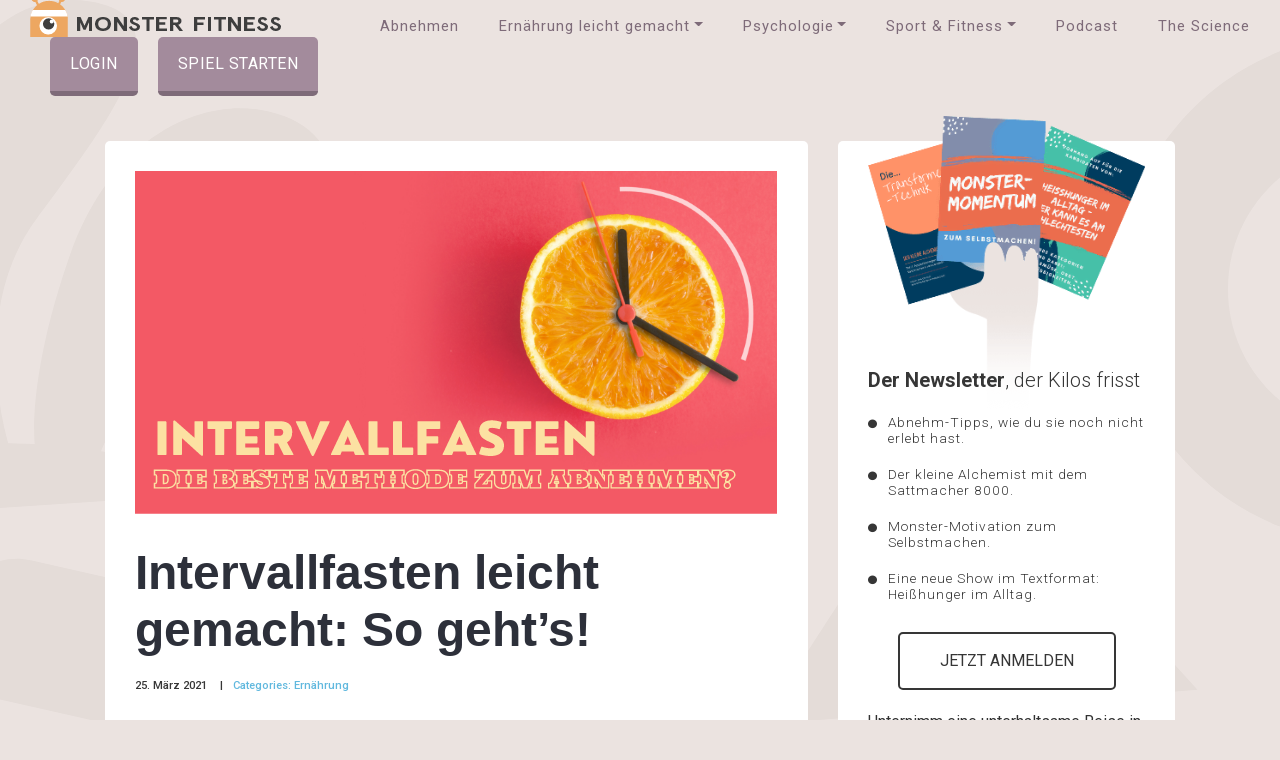

--- FILE ---
content_type: text/html; charset=UTF-8
request_url: https://www.monster-fitness.com/intervallfasten/
body_size: 31577
content:
<!DOCTYPE html>
<html lang="de">
<head>
	<meta charset="UTF-8">
	<meta name="viewport" content="width=device-width, initial-scale=0.8, maximum-scale=0.8, user-scalable=0"/>
	<link rel="profile" href="http://gmpg.org/xfn/11">

	<!-- favicons, touch icons -->
	<link rel="shortcut icon" href="https://www.monster-fitness.com/wp-content/themes/monsterfitness/assets/images/iconified/favicon.ico" type="image/x-icon" />
	<link rel="apple-touch-icon" href="https://www.monster-fitness.com/wp-content/themes/monsterfitness/assets/images/iconified/apple-touch-icon.png" />
	<link rel="apple-touch-icon" sizes="57x57" href="https://www.monster-fitness.com/wp-content/themes/monsterfitness/assets/images/iconified/apple-touch-icon-57x57.png" />
	<link rel="apple-touch-icon" sizes="72x72" href="https://www.monster-fitness.com/wp-content/themes/monsterfitness/assets/images/iconified/apple-touch-icon-72x72.png" />
	<link rel="apple-touch-icon" sizes="76x76" href="https://www.monster-fitness.com/wp-content/themes/monsterfitness/assets/images/iconified/apple-touch-icon-76x76.png" />
	<link rel="apple-touch-icon" sizes="114x114" href="https://www.monster-fitness.com/wp-content/themes/monsterfitness/assets/images/iconified/apple-touch-icon-114x114.png" />
	<link rel="apple-touch-icon" sizes="120x120" href="https://www.monster-fitness.com/wp-content/themes/monsterfitness/assets/images/iconified/apple-touch-icon-120x120.png" />
	<link rel="apple-touch-icon" sizes="144x144" href="https://www.monster-fitness.com/wp-content/themes/monsterfitness/assets/images/iconified/apple-touch-icon-144x144.png" />
	<link rel="apple-touch-icon" sizes="152x152" href="https://www.monster-fitness.com/wp-content/themes/monsterfitness/assets/images/iconified/apple-touch-icon-152x152.png" />
	<link rel="apple-touch-icon" sizes="180x180" href="https://www.monster-fitness.com/wp-content/themes/monsterfitness/assets/images/iconified/apple-touch-icon-180x180.png" />

	<!-- Latest compiled and minified CSS -->
	<link data-minify="1" rel="preload" href="https://www.monster-fitness.com/wp-content/cache/min/1/wp-content/themes/monsterfitness/assets/css/style.css?ver=1674823209" data-rocket-async="style" as="style" onload="this.onload=null;this.rel='stylesheet'">

	<!-- Optional theme -->
	
	<link data-minify="1" rel="preload" href="https://www.monster-fitness.com/wp-content/cache/min/1/releases/v5.5.0/css/all.css?ver=1674823209" data-rocket-async="style" as="style" onload="this.onload=null;this.rel='stylesheet'" crossorigin="anonymous">

	<!-- load jQuery to be available for inline scripts if needed, other scripts are added in footer -->
	<script data-minify="1" src="https://www.monster-fitness.com/wp-content/cache/min/1/jquery-3.2.1.min.js?ver=1674823209"></script>

	<!-- custom stylesheet with possible overrides -->
	<link data-minify="1" rel="preload" href="https://www.monster-fitness.com/wp-content/cache/min/1/wp-content/themes/monsterfitness/style.css?ver=1674823209" data-rocket-async="style" as="style" onload="this.onload=null;this.rel='stylesheet'" type="text/css" media="all" />

	<meta name='robots' content='index, follow, max-image-preview:large, max-snippet:-1, max-video-preview:-1' />

	<!-- This site is optimized with the Yoast SEO Premium plugin v18.0 (Yoast SEO v19.13) - https://yoast.com/wordpress/plugins/seo/ -->
	<title>Intervallfasten leicht gemacht: So geht&#039;s! - Monster Fitness</title><style id="rocket-critical-css">:root{--blue:#007bff;--indigo:#6610f2;--purple:#772953;--pink:#e83e8c;--red:#DF382C;--orange:#E95420;--yellow:#EFB73E;--green:#38B44A;--teal:#20c997;--cyan:#17a2b8;--white:#fff;--gray:#868e96;--gray-dark:#333;--primary:#000;--secondary:#fff;--success:#38B44A;--info:#17a2b8;--warning:#EFB73E;--danger:#DF382C;--light:#303030;--dark:#772953;--breakpoint-xs:0;--breakpoint-sm:576px;--breakpoint-md:768px;--breakpoint-lg:992px;--breakpoint-xl:1200px;--font-family-sans-serif:-apple-system, BlinkMacSystemFont, "Segoe UI", Roboto, "Helvetica Neue", Arial, sans-serif, "Apple Color Emoji", "Segoe UI Emoji", "Segoe UI Symbol";--font-family-monospace:SFMono-Regular, Menlo, Monaco, Consolas, "Liberation Mono", "Courier New", monospace}*,*::before,*::after{box-sizing:border-box}html{font-family:sans-serif;line-height:1.15;-webkit-text-size-adjust:100%;-ms-text-size-adjust:100%;-ms-overflow-style:scrollbar}@-ms-viewport{width:device-width}header,nav,section{display:block}body{margin:0;font-family:-apple-system,BlinkMacSystemFont,"Segoe UI",Roboto,"Helvetica Neue",Arial,sans-serif,"Apple Color Emoji","Segoe UI Emoji","Segoe UI Symbol";font-size:1rem;font-weight:400;line-height:1.5;color:#333;text-align:left;background-color:#fff}h1{margin-top:0;margin-bottom:10px}p{margin-top:0;margin-bottom:1rem}ul{margin-top:0;margin-bottom:1rem}b{font-weight:bolder}a{color:#000;text-decoration:none;background-color:transparent;-webkit-text-decoration-skip:objects}img{vertical-align:middle;border-style:none}label{display:inline-block;margin-bottom:0.5rem}button{border-radius:0}input,button,textarea{margin:0;font-family:inherit;font-size:inherit;line-height:inherit}button,input{overflow:visible}button{text-transform:none}button,html [type="button"]{-webkit-appearance:button}button::-moz-focus-inner,[type="button"]::-moz-focus-inner{padding:0;border-style:none}textarea{overflow:auto;resize:vertical}::-webkit-file-upload-button{font:inherit;-webkit-appearance:button}h1{margin-bottom:10px;font-family:inherit;font-weight:500;line-height:1.2;color:inherit}h1{font-size:2.5rem}.container{width:100%;padding-right:15px;padding-left:15px;margin-right:auto;margin-left:auto}@media (min-width:576px){.container{max-width:540px}}@media (min-width:768px){.container{max-width:780px}}@media (min-width:992px){.container{max-width:1020px}}@media (min-width:1200px){.container{max-width:1200px}}.container-fluid{width:100%;padding-right:15px;padding-left:15px;margin-right:auto;margin-left:auto}.row{display:flex;flex-wrap:wrap;margin-right:-15px;margin-left:-15px}.col-md-4,.col-md-8{position:relative;width:100%;min-height:1px;padding-right:15px;padding-left:15px}@media (min-width:768px){.col-md-4{flex:0 0 33.3333333333%;max-width:33.3333333333%}.col-md-8{flex:0 0 66.6666666667%;max-width:66.6666666667%}}.collapse:not(.show){display:none}.nav-link{display:block;padding:0.5rem 1rem}.navbar{position:relative;display:flex;flex-wrap:wrap;align-items:center;justify-content:space-between;padding:10px 20px}.navbar-brand{display:inline-block;padding-top:0.3125rem;padding-bottom:0.3125rem;margin-right:20px;font-size:1.25rem;line-height:inherit;white-space:nowrap}.navbar-nav{display:flex;flex-direction:column;padding-left:0;margin-bottom:0;list-style:none}.navbar-nav .nav-link{padding-right:0;padding-left:0}.navbar-collapse{flex-basis:100%;flex-grow:1;align-items:center}.navbar-toggler{padding:0.25rem 0.75rem;font-size:1.25rem;line-height:1;background-color:transparent;border:1px solid transparent;border-radius:40px}@media (min-width:992px){.navbar-expand-lg{flex-flow:row nowrap;justify-content:flex-start}.navbar-expand-lg .navbar-nav{flex-direction:row}.navbar-expand-lg .navbar-nav .nav-link{padding-right:0.5rem;padding-left:0.5rem}.navbar-expand-lg .navbar-collapse{display:flex!important;flex-basis:auto}.navbar-expand-lg .navbar-toggler{display:none}}.d-flex{display:flex!important}.justify-content-end{justify-content:flex-end!important}.align-items-center{align-items:center!important}.px-4{padding-right:30px!important}.px-4{padding-left:30px!important}.text-left{text-align:left!important}.text-center{text-align:center!important}@font-face{font-display:swap;font-family:'Apercu';src:url(https://www.monster-fitness.com/wp-content/themes/monsterfitness/assets/fonts/ApercuRegular.woff) format("woff");font-weight:300;font-style:normal}@font-face{font-display:swap;font-family:'Apercu';src:url(https://www.monster-fitness.com/wp-content/themes/monsterfitness/assets/fonts/ApercuMedium.woff) format("woff");font-weight:400;font-style:normal}@font-face{font-display:swap;font-family:'Apercu';src:url(https://www.monster-fitness.com/wp-content/themes/monsterfitness/assets/fonts/ApercuBold.woff) format("woff");font-weight:700;font-style:normal}::-webkit-scrollbar{width:10px}::-webkit-scrollbar-track{-webkit-box-shadow:inset 0 0 0 #7e6b79;border-radius:5px}::-webkit-scrollbar-thumb{background:#bcaec5;opacity:0.5;border-radius:5px;-webkit-box-shadow:inset 0 0 6px rgba(0,0,0,0.5)}::-webkit-scrollbar-thumb:hover{background:#b09fba}html{overflow-x:hidden}body{background:#fff;font-size:16px;overflow-x:hidden;width:100%}img{max-width:100%;height:auto}b{font-weight:bold}p{font-family:"Roboto",sans-serif;font-size:106%;font-weight:300;color:#363636;text-transform:none;line-height:1.4;margin-bottom:20px;letter-spacing:1px}a{color:#bcaec5}h1{font-family:"Apercu",sans-serif;font-size:468%;font-weight:500;color:#7e6b79;text-transform:uppercase;line-height:1.2;margin-bottom:20px}ul{list-style-type:disc;padding-left:20px;margin-bottom:20px}ul li{font-family:"Roboto",sans-serif;font-size:100%;font-weight:400;color:#81d3f6;text-transform:none;line-height:1.2;letter-spacing:1px;margin-bottom:15px}header{width:100%}header .navbar-collapse{align-items:center}header .navbar{flex-wrap:wrap;padding:15px 0;position:relative}header .navbar .navbar-toggler{order:6;padding:20px 0;color:#7e6b79;font-size:150%;outline:none}header .navbar .navbar-brand{padding-top:0;order:1;padding-bottom:0;margin-right:0}header .navbar .navbar-brand img{margin-top:-20px}header .navbar #main_menu{order:2}header .navbar #main_menu ul.navbar-nav li{margin-bottom:0!important;margin-right:40px}header .navbar #main_menu ul.navbar-nav li:last-child{margin-right:0}header .navbar #main_menu ul.navbar-nav li a{font-family:"Roboto",sans-serif;font-size:130%;font-weight:400;color:#7e6b79;text-transform:none;line-height:1.2;padding:0!important}header .coming_soon_btn,header .login_btn{background:#a38b9c;color:#fff;border-radius:5px;padding:15px 20px;text-transform:uppercase;font-family:"Roboto",sans-serif;border-bottom:5px solid #7e6b79;letter-spacing:0.5px;order:6}header .coming_soon_btn{margin-left:20px}header .login_btn{margin-left:20px}.simple_btn{border:2px solid #fff;padding:20px 50px;color:#fff;font-size:150%;font-weight:400;text-transform:uppercase;display:inline-block;border-radius:5px;margin-top:20px;margin-bottom:50px}.article{background:#ebe3e0 url(https://www.monster-fitness.com/wp-content/themes/monsterfitness/assets/images/brown_shapes.svg) center no-repeat}.article .article_content{padding-top:30px}.article .article_content .white_box{background:#fff;padding:30px;margin-bottom:30px;border-radius:5px}.article .article_content .white_box .article_image img{margin-bottom:30px}.article .article_content .white_box h1{font-family:"Apercu",sans-serif;font-size:235%;font-weight:600;text-transform:none;color:#484b56;letter-spacing:0}.single-post .article_content .white_box h1{letter-spacing:0;color:#2d303a;font-size:3em;line-height:1.2;font-family:'Source Sans Pro',sans-serif;font-weight:900;text-transform:none}.article .article_content .white_box .date_category{margin-bottom:40px}.article .article_content .white_box .date_category p{font-size:87%;font-weight:500;text-transform:none;color:#363636;letter-spacing:0}.article .article_content .white_box .date_category p span{color:#60b8de}.article .article_content .white_box .date_category p span:before{content:"|";color:#363636;display:inline-block;padding:0 10px}.article .article_content .white_box p{font-size:125%;font-weight:300;text-transform:none;color:#363636;letter-spacing:0;margin-bottom:25px}.article .article_content .white_box .article_text p{font-family:"Apercu",sans-serif;font-size:125%;font-weight:300;text-transform:none;color:#484b56;letter-spacing:0;margin-bottom:25px}.single-post .article_content .white_box .article_text p{margin-bottom:20px;font-family:Georgia,Times,serif;font-weight:300;font-size:1.1em;line-height:1.75;text-transform:none;color:#2d303a}.article .incentive_widget .widget_image img{margin-top:-55px}.article .incentive_widget .incentive_content{margin-top:-75px}.article .incentive_widget .incentive_content p{font-size:162%;font-weight:300;margin-bottom:20px;text-transform:none;margin-top:30px}.article .incentive_widget .incentive_content .simple_btn{border:2px solid #363636;color:#363636;margin:10px auto 20px;padding:15px 40px;text-align:center}.article .incentive_widget .incentive_content ul{padding-left:0;list-style:none}.article .incentive_widget .incentive_content ul li{background:url(https://www.monster-fitness.com/wp-content/themes/monsterfitness/assets/images/black_bullet_point.png) left 5px no-repeat;font-size:106%;color:#363636;margin-bottom:20px;font-weight:300;padding-left:20px}.article .follow_us{background:#7e6b79 url(https://www.monster-fitness.com/wp-content/themes/monsterfitness/assets/images/followus.png) center no-repeat;padding:30px;margin-bottom:30px;border-radius:5px;background-size:cover}.white_box{background:#fff;padding:30px;margin-bottom:30px;border-radius:5px}@media (max-width:1450px){.container{max-width:1100px}p{font-size:85%}a{color:#bcaec5}h1{font-size:370%}ul li{font-size:85%}header .navbar .navbar-toggler{font-size:120%}header .navbar #main_menu ul.navbar-nav li a{font-size:109%}.simple_btn{font-size:100%}.article .article_content .white_box h1{font-size:200%}.single-post .article_content .white_box h1{font-size:3em}.article .article_content .white_box .date_category p{font-size:70%}.article .article_content .white_box p{font-size:115%}.article .article_content .white_box .article_text p{font-size:115%}.article .incentive_widget .incentive_content p{font-size:125%}.article .incentive_widget .incentive_content ul li{font-size:85%}}@media (max-width:1200px){header .coming_soon_btn{margin-left:25px;font-size:92%}header .navbar #main_menu ul.navbar-nav li{margin-right:20px;font-size:86%}}@media (max-width:1024px){.article .article_content .white_box p{font-size:100%}.article .article_content .white_box .article_text p{font-size:100%}}@media (max-width:992px){header .coming_soon_btn{margin-right:20px}header .navbar-toggler{margin-top:-50px;font-size:250%!important}header .navbar{flex-direction:row;padding-right:45px}header .navbar .navbar-brand{flex:1;margin-bottom:0;text-align:left;min-width:160px}header .navbar #main_menu{order:8;position:absolute;width:calc(100% + 60px);top:80px;z-index:100;background:rgba(250,244,241,0.98);padding:50px 50px 100px;margin:0 -30px}header .navbar #main_menu ul.navbar-nav{min-height:900px;width:100%;margin-top:25px}header .navbar #main_menu ul.navbar-nav li{margin-right:0}header .navbar #main_menu ul.navbar-nav li a{padding:0!important;display:block;text-align:center!important}header .navbar #main_menu ul.navbar-nav li a:after{content:none}.navbar-toggler{position:absolute;top:50px;right:0;padding:20px}.navbar-collapse{text-align:center}.navbar-collapse ul li{margin-right:0;padding:10px;border-bottom:1px solid #7e6b79}}@media (max-width:768px){body{text-align:center}header .coming_soon_btn{padding:10px 15px;margin-right:0px;font-size:12px;letter-spacing:1px;margin-left:20px;margin-bottom:3px}header .login_btn{padding:10px 15px;font-size:12px;letter-spacing:1px;margin-left:20px;margin-right:0px;margin-bottom:3px}header .navbar-toggler{font-size:200%!important;padding:17px 0!important}}@media (max-width:576px){.navbar-brand img{width:214px;height:36px;margin-top:-10px}}@media (max-width:374px){header .coming_soon_btn{margin-left:0}header .navbar .navbar-brand{min-width:200px;margin-bottom:15px;margin-top:15px}header .login_btn{margin-left:0}}.fa{-moz-osx-font-smoothing:grayscale;-webkit-font-smoothing:antialiased;display:inline-block;font-style:normal;font-variant:normal;text-rendering:auto;line-height:1}.fa-bars:before{content:"\f0c9"}@font-face{font-display:swap;font-family:"Font Awesome 5 Free";font-style:normal;font-weight:400;src:url(https://use.fontawesome.com/releases/v5.5.0/webfonts/fa-regular-400.eot);src:url(https://use.fontawesome.com/releases/v5.5.0/webfonts/fa-regular-400.eot?#iefix) format("embedded-opentype"),url(https://use.fontawesome.com/releases/v5.5.0/webfonts/fa-regular-400.woff2) format("woff2"),url(https://use.fontawesome.com/releases/v5.5.0/webfonts/fa-regular-400.woff) format("woff"),url(https://use.fontawesome.com/releases/v5.5.0/webfonts/fa-regular-400.ttf) format("truetype"),url(https://use.fontawesome.com/releases/v5.5.0/webfonts/fa-regular-400.svg#fontawesome) format("svg")}@font-face{font-display:swap;font-family:"Font Awesome 5 Free";font-style:normal;font-weight:900;src:url(https://use.fontawesome.com/releases/v5.5.0/webfonts/fa-solid-900.eot);src:url(https://use.fontawesome.com/releases/v5.5.0/webfonts/fa-solid-900.eot?#iefix) format("embedded-opentype"),url(https://use.fontawesome.com/releases/v5.5.0/webfonts/fa-solid-900.woff2) format("woff2"),url(https://use.fontawesome.com/releases/v5.5.0/webfonts/fa-solid-900.woff) format("woff"),url(https://use.fontawesome.com/releases/v5.5.0/webfonts/fa-solid-900.ttf) format("truetype"),url(https://use.fontawesome.com/releases/v5.5.0/webfonts/fa-solid-900.svg#fontawesome) format("svg")}.fa{font-family:"Font Awesome 5 Free"}.fa{font-weight:900}.article .article_content .white_box .date_category p span a{color:inherit}.article .article_content a{overflow-wrap:break-word;word-wrap:break-word;hyphens:auto}.article{background-position:center top}#comments #respond .comment-form label:not([for="comment"]){min-width:4.5em}body.wpb-js-composer .article_content .container{width:100%!important}@media (max-width:767px){.popmake-content img.wp-image-13962{max-width:50%!important;margin-left:auto;margin-right:auto;display:block}}.vc_row:after,.vc_row:before{content:" ";display:table}.vc_row:after{clear:both}.vc_column_container{width:100%}.vc_row{margin-left:-15px;margin-right:-15px}.vc_col-sm-12{position:relative;min-height:1px;padding-left:15px;padding-right:15px;-webkit-box-sizing:border-box;-moz-box-sizing:border-box;box-sizing:border-box}@media (min-width:768px){.vc_col-sm-12{float:left}.vc_col-sm-12{width:100%}}.wpb_text_column :last-child{margin-bottom:0}.wpb_content_element{margin-bottom:35px}.vc_column-inner::after,.vc_column-inner::before{content:" ";display:table}.vc_column-inner::after{clear:both}.vc_column_container{padding-left:0;padding-right:0}.vc_column_container>.vc_column-inner{box-sizing:border-box;padding-left:15px;padding-right:15px;width:100%}.vc_separator .vc_sep_holder{height:1px;position:relative;-webkit-box-flex:1;-webkit-flex:1 1 auto;-ms-flex:1 1 auto;flex:1 1 auto;min-width:10%}.vc_separator .vc_sep_holder .vc_sep_line{height:1px;border-top:1px solid #ebebeb;display:block;position:relative;top:1px;width:100%}.vc_separator.vc_separator_no_text:not(.vc_sep_shadow) .vc_sep_holder_r{display:none}.vc_separator.vc_sep_color_peacoc .vc_sep_line{border-color:#4cadc9}.vc_separator.vc_sep_color_grey .vc_sep_line{border-color:#ebebeb}.vc_separator.vc_sep_color_orange .vc_sep_line{border-color:#f7be68}.article .article_content .white_box .article_text p{margin-bottom:20px}.pum-container,.pum-content,.pum-content+.pum-close,.pum-overlay,.pum-title{background:0 0;border:none;bottom:auto;clear:none;float:none;font-family:inherit;font-size:medium;font-style:normal;font-weight:400;height:auto;left:auto;letter-spacing:normal;line-height:normal;max-height:none;max-width:none;min-height:0;min-width:0;overflow:visible;position:static;right:auto;text-align:left;text-decoration:none;text-indent:0;text-transform:none;top:auto;visibility:visible;white-space:normal;width:auto;z-index:auto}.pum-content,.pum-title{position:relative;z-index:1}.pum-overlay{position:fixed}.pum-overlay{height:100%;width:100%;top:0;left:0;right:0;bottom:0;z-index:1999999999;overflow:initial;display:none}.pum-overlay,.pum-overlay *,.pum-overlay :after,.pum-overlay :before,.pum-overlay:after,.pum-overlay:before{box-sizing:border-box}.pum-container{top:100px;position:absolute;margin-bottom:3em;z-index:1999999999}.pum-container.pum-responsive{left:50%;margin-left:-47.5%;width:95%;height:auto;overflow:visible}.pum-container.pum-responsive img{max-width:100%;height:auto}@media only screen and (min-width:1024px){.pum-container.pum-responsive.pum-responsive-small{margin-left:-20%;width:40%}.pum-container.pum-responsive.pum-position-fixed{position:fixed}}@media only screen and (max-width:1024px){.pum-container.pum-responsive.pum-position-fixed{position:absolute}}.pum-container .pum-title{margin-bottom:.5em}.pum-container .pum-content>:last-child{margin-bottom:0}.pum-container .pum-content>:first-child{margin-top:0}.pum-container .pum-content+.pum-close{text-decoration:none;text-align:center;line-height:1;position:absolute;min-width:1em;z-index:2;background-color:transparent}.pum-overlay.pum-overlay-disabled{visibility:hidden}.pum-overlay.pum-overlay-disabled::-webkit-scrollbar{display:block}.pum-overlay.pum-overlay-disabled .pum-container{visibility:visible}.pum-theme-13918,.pum-theme-enterprise-blue{background-color:rgba(0,0,0,0.70)}.pum-theme-13918 .pum-container,.pum-theme-enterprise-blue .pum-container{padding:28px;border-radius:5px;border:1px none #000000;box-shadow:0px 10px 25px 4px rgba(2,2,2,0.50);background-color:rgba(255,255,255,1.00)}.pum-theme-13918 .pum-title,.pum-theme-enterprise-blue .pum-title{color:#315b7c;text-align:left;text-shadow:0px 0px 0px rgba(2,2,2,0.23);font-family:inherit;font-weight:100;font-size:34px;line-height:36px}.pum-theme-13918 .pum-content,.pum-theme-enterprise-blue .pum-content{color:#2d2d2d;font-family:inherit;font-weight:100}.pum-theme-13918 .pum-content+.pum-close,.pum-theme-enterprise-blue .pum-content+.pum-close{position:absolute;height:28px;width:28px;left:auto;right:8px;bottom:auto;top:8px;padding:4px;color:#ffffff;font-family:Times New Roman;font-weight:100;font-size:20px;line-height:20px;border:1px none #ffffff;border-radius:42px;box-shadow:0px 0px 0px 0px rgba(2,2,2,0.23);text-shadow:0px 0px 0px rgba(0,0,0,0.23);background-color:rgba(49,91,124,1.00)}#pum-13922{z-index:1999999999}.spp-shsp-form{display:none}.fa{-moz-osx-font-smoothing:grayscale;-webkit-font-smoothing:antialiased;display:inline-block;font-style:normal;font-variant:normal;text-rendering:auto;line-height:1}.fa-bars:before{content:"\f0c9"}@font-face{font-family:'Font Awesome 5 Free';font-style:normal;font-weight:400;font-display:swap;src:url(https://www.monster-fitness.com/wp-content/plugins/js_composer/assets/lib/bower/font-awesome/webfonts/fa-regular-400.eot);src:url(https://www.monster-fitness.com/wp-content/plugins/js_composer/assets/lib/bower/font-awesome/webfonts/fa-regular-400.eot?#iefix) format("embedded-opentype"),url(https://www.monster-fitness.com/wp-content/plugins/js_composer/assets/lib/bower/font-awesome/webfonts/fa-regular-400.woff2) format("woff2"),url(https://www.monster-fitness.com/wp-content/plugins/js_composer/assets/lib/bower/font-awesome/webfonts/fa-regular-400.woff) format("woff"),url(https://www.monster-fitness.com/wp-content/plugins/js_composer/assets/lib/bower/font-awesome/webfonts/fa-regular-400.ttf) format("truetype"),url(https://www.monster-fitness.com/wp-content/plugins/js_composer/assets/lib/bower/font-awesome/webfonts/fa-regular-400.svg#fontawesome) format("svg")}@font-face{font-family:'Font Awesome 5 Free';font-style:normal;font-weight:900;font-display:swap;src:url(https://www.monster-fitness.com/wp-content/plugins/js_composer/assets/lib/bower/font-awesome/webfonts/fa-solid-900.eot);src:url(https://www.monster-fitness.com/wp-content/plugins/js_composer/assets/lib/bower/font-awesome/webfonts/fa-solid-900.eot?#iefix) format("embedded-opentype"),url(https://www.monster-fitness.com/wp-content/plugins/js_composer/assets/lib/bower/font-awesome/webfonts/fa-solid-900.woff2) format("woff2"),url(https://www.monster-fitness.com/wp-content/plugins/js_composer/assets/lib/bower/font-awesome/webfonts/fa-solid-900.woff) format("woff"),url(https://www.monster-fitness.com/wp-content/plugins/js_composer/assets/lib/bower/font-awesome/webfonts/fa-solid-900.ttf) format("truetype"),url(https://www.monster-fitness.com/wp-content/plugins/js_composer/assets/lib/bower/font-awesome/webfonts/fa-solid-900.svg#fontawesome) format("svg")}.fa{font-family:'Font Awesome 5 Free';font-weight:900}</style><link rel="preload" as="style" href="https://fonts.googleapis.com/css?family=Roboto%3A300%2C400%2C500%2C700%2C900%7CRoboto%3A300%2C400italic%2C600italic%2C700italic%2C400%2C600%2C700&#038;display=swap" /><link rel="stylesheet" href="https://fonts.googleapis.com/css?family=Roboto%3A300%2C400%2C500%2C700%2C900%7CRoboto%3A300%2C400italic%2C600italic%2C700italic%2C400%2C600%2C700&#038;display=swap" media="print" onload="this.media='all'" /><noscript><link rel="preload" href="https://fonts.googleapis.com/css?family=Roboto%3A300%2C400%2C500%2C700%2C900%7CRoboto%3A300%2C400italic%2C600italic%2C700italic%2C400%2C600%2C700&#038;display=swap" data-rocket-async="style" as="style" onload="this.onload=null;this.rel='stylesheet'" /></noscript>
	<meta name="description" content="Abnehmen durch Intervallfasten, Kaloriendefizit oder sogar nichts essen? In unserem Artikel erfährst du alles, was du wissen musst!" />
	<link rel="canonical" href="https://www.monster-fitness.com/abnehmen-durch-fasten/" />
	<meta property="og:locale" content="de_DE" />
	<meta property="og:type" content="article" />
	<meta property="og:title" content="Intervallfasten leicht gemacht: So geht&#039;s!" />
	<meta property="og:description" content="Abnehmen durch Intervallfasten, Kaloriendefizit oder sogar nichts essen? In unserem Artikel erfährst du alles, was du wissen musst!" />
	<meta property="og:url" content="https://www.monster-fitness.com/abnehmen-durch-fasten/" />
	<meta property="og:site_name" content="Monster Fitness - Abenteuer Abnehmen" />
	<meta property="article:published_time" content="2021-03-25T11:43:53+00:00" />
	<meta property="article:modified_time" content="2021-11-26T14:55:12+00:00" />
	<meta name="author" content="Michelle Struck" />
	<meta name="twitter:card" content="summary_large_image" />
	<meta name="twitter:image" content="https://www.monster-fitness.com/wp-content/uploads/2021/03/Intervallfasten.svg" />
	<meta name="twitter:label1" content="Verfasst von" />
	<meta name="twitter:data1" content="Michelle Struck" />
	<meta name="twitter:label2" content="Geschätzte Lesezeit" />
	<meta name="twitter:data2" content="5 Minuten" />
	<script type="application/ld+json" class="yoast-schema-graph">{"@context":"https://schema.org","@graph":[{"@type":"Article","@id":"https://www.monster-fitness.com/abnehmen-durch-fasten/#article","isPartOf":{"@id":"https://www.monster-fitness.com/intervallfasten/"},"author":{"name":"Michelle Struck","@id":"https://www.monster-fitness.com/#/schema/person/b5c9d94810955c54af31c48fdcb5ae60"},"headline":"Intervallfasten leicht gemacht: So geht&#8217;s!","datePublished":"2021-03-25T11:43:53+00:00","dateModified":"2021-11-26T14:55:12+00:00","mainEntityOfPage":{"@id":"https://www.monster-fitness.com/intervallfasten/"},"wordCount":1873,"commentCount":0,"publisher":{"@id":"https://www.monster-fitness.com/#organization"},"image":{"@id":"https://www.monster-fitness.com/abnehmen-durch-fasten/#primaryimage"},"thumbnailUrl":"https://www.monster-fitness.com/wp-content/uploads/2021/03/Intervallfasten.svg","keywords":["Fasten","Intervallfasten","kalorien zählen","kaloriendefizit"],"articleSection":["Ernährung"],"inLanguage":"de","potentialAction":[{"@type":"CommentAction","name":"Comment","target":["https://www.monster-fitness.com/abnehmen-durch-fasten/#respond"]}]},{"@type":"WebPage","@id":"https://www.monster-fitness.com/intervallfasten/","url":"https://www.monster-fitness.com/abnehmen-durch-fasten/","name":"Intervallfasten leicht gemacht: So geht's! - Monster Fitness","isPartOf":{"@id":"https://www.monster-fitness.com/#website"},"primaryImageOfPage":{"@id":"https://www.monster-fitness.com/abnehmen-durch-fasten/#primaryimage"},"image":{"@id":"https://www.monster-fitness.com/abnehmen-durch-fasten/#primaryimage"},"thumbnailUrl":"https://www.monster-fitness.com/wp-content/uploads/2021/03/Intervallfasten.svg","datePublished":"2021-03-25T11:43:53+00:00","dateModified":"2021-11-26T14:55:12+00:00","description":"Abnehmen durch Intervallfasten, Kaloriendefizit oder sogar nichts essen? In unserem Artikel erfährst du alles, was du wissen musst!","breadcrumb":{"@id":"https://www.monster-fitness.com/abnehmen-durch-fasten/#breadcrumb"},"inLanguage":"de","potentialAction":[{"@type":"ReadAction","target":["https://www.monster-fitness.com/abnehmen-durch-fasten/"]}]},{"@type":"ImageObject","inLanguage":"de","@id":"https://www.monster-fitness.com/abnehmen-durch-fasten/#primaryimage","url":"https://www.monster-fitness.com/wp-content/uploads/2021/03/Intervallfasten.svg","contentUrl":"https://www.monster-fitness.com/wp-content/uploads/2021/03/Intervallfasten.svg","width":710,"height":378},{"@type":"BreadcrumbList","@id":"https://www.monster-fitness.com/abnehmen-durch-fasten/#breadcrumb","itemListElement":[{"@type":"ListItem","position":1,"name":"Startseite","item":"https://www.monster-fitness.com/"},{"@type":"ListItem","position":2,"name":"Intervallfasten leicht gemacht: So geht&#8217;s!"}]},{"@type":"WebSite","@id":"https://www.monster-fitness.com/#website","url":"https://www.monster-fitness.com/","name":"Monster Fitness - Abenteuer Abnehmen","description":"Verbessere spielerisch dein Leben und erreiche deine Abnehmziele mit Spaß.","publisher":{"@id":"https://www.monster-fitness.com/#organization"},"potentialAction":[{"@type":"SearchAction","target":{"@type":"EntryPoint","urlTemplate":"https://www.monster-fitness.com/?s={search_term_string}"},"query-input":"required name=search_term_string"}],"inLanguage":"de"},{"@type":"Organization","@id":"https://www.monster-fitness.com/#organization","name":"Monster Fitness GmbH","url":"https://www.monster-fitness.com/","logo":{"@type":"ImageObject","inLanguage":"de","@id":"https://www.monster-fitness.com/#/schema/logo/image/","url":"https://www.monster-fitness.com/wp-content/uploads/2019/11/Monster-fitness-logo-1-line-640x170.jpg","contentUrl":"https://www.monster-fitness.com/wp-content/uploads/2019/11/Monster-fitness-logo-1-line-640x170.jpg","width":640,"height":170,"caption":"Monster Fitness GmbH"},"image":{"@id":"https://www.monster-fitness.com/#/schema/logo/image/"}},{"@type":"Person","@id":"https://www.monster-fitness.com/#/schema/person/b5c9d94810955c54af31c48fdcb5ae60","name":"Michelle Struck","description":"Michelle ist Fitness- und Ernährungsredakteurin. Wenn sie nicht gerade Artikel über Sport und gesunde Ernährung schreibt, liest sie leidenschaftlich gern. Am liebsten über Psychologie und persönliche Entwicklung. Gemeinsames Sporttreiben mit ihrer Familie über FaceTime gehört genauso zu ihrem täglichen Ritual wie der Apfel im morgendlichen Müsli."}]}</script>
	<!-- / Yoast SEO Premium plugin. -->


<link href='https://fonts.gstatic.com' crossorigin rel='preconnect' />
<link rel="alternate" type="application/rss+xml" title="Monster Fitness - Abenteuer Abnehmen &raquo; Intervallfasten leicht gemacht: So geht&#8217;s!-Kommentar-Feed" href="https://www.monster-fitness.com/intervallfasten/feed/" />
<style type="text/css">
img.wp-smiley,
img.emoji {
	display: inline !important;
	border: none !important;
	box-shadow: none !important;
	height: 1em !important;
	width: 1em !important;
	margin: 0 0.07em !important;
	vertical-align: -0.1em !important;
	background: none !important;
	padding: 0 !important;
}
</style>
	<link rel='preload'   href='https://www.monster-fitness.com/wp-content/plugins/table-of-contents-plus/screen.min.css?ver=2411.1' data-rocket-async="style" as="style" onload="this.onload=null;this.rel='stylesheet'" type='text/css' media='all' />
<style id='toc-screen-inline-css' type='text/css'>
div#toc_container {width: 100%;}
</style>
<link data-minify="1" rel='preload'   href='https://www.monster-fitness.com/wp-content/cache/min/1/wp-content/plugins/sassy-social-share/public/css/sassy-social-share-public.css?ver=1674823209' data-rocket-async="style" as="style" onload="this.onload=null;this.rel='stylesheet'" type='text/css' media='all' />
<style id='heateor_sss_frontend_css-inline-css' type='text/css'>
.heateor_sss_button_instagram span.heateor_sss_svg,a.heateor_sss_instagram span.heateor_sss_svg{background:radial-gradient(circle at 30% 107%,#fdf497 0,#fdf497 5%,#fd5949 45%,#d6249f 60%,#285aeb 90%)}.heateor_sss_horizontal_sharing .heateor_sss_svg,.heateor_sss_standard_follow_icons_container .heateor_sss_svg{color:#fff;border-width:0px;border-style:solid;border-color:transparent}.heateor_sss_horizontal_sharing .heateorSssTCBackground{color:#666}.heateor_sss_horizontal_sharing span.heateor_sss_svg:hover,.heateor_sss_standard_follow_icons_container span.heateor_sss_svg:hover{border-color:transparent;}.heateor_sss_vertical_sharing span.heateor_sss_svg,.heateor_sss_floating_follow_icons_container span.heateor_sss_svg{color:#fff;border-width:0px;border-style:solid;border-color:transparent;}.heateor_sss_vertical_sharing .heateorSssTCBackground{color:#666;}.heateor_sss_vertical_sharing span.heateor_sss_svg:hover,.heateor_sss_floating_follow_icons_container span.heateor_sss_svg:hover{border-color:transparent;}@media screen and (max-width:783px) {.heateor_sss_vertical_sharing{display:none!important}}
</style>
<link data-minify="1" rel='preload'   href='https://www.monster-fitness.com/wp-content/cache/min/1/wp-content/plugins/js_composer/assets/css/js_composer.min.css?ver=1674823209' data-rocket-async="style" as="style" onload="this.onload=null;this.rel='stylesheet'" type='text/css' media='all' />
<link data-minify="1" rel='preload'   href='https://www.monster-fitness.com/wp-content/cache/min/1/wp-content/uploads/js_composer/custom.css?ver=1674823209' data-rocket-async="style" as="style" onload="this.onload=null;this.rel='stylesheet'" type='text/css' media='all' />
<link data-minify="1" rel='preload'   href='https://www.monster-fitness.com/wp-content/cache/min/1/wp-content/uploads/pum/pum-site-styles.css?ver=1674823209' data-rocket-async="style" as="style" onload="this.onload=null;this.rel='stylesheet'" type='text/css' media='all' />
<style id='rocket-lazyload-inline-css' type='text/css'>
.rll-youtube-player{position:relative;padding-bottom:56.23%;height:0;overflow:hidden;max-width:100%;}.rll-youtube-player:focus-within{outline: 2px solid currentColor;outline-offset: 5px;}.rll-youtube-player iframe{position:absolute;top:0;left:0;width:100%;height:100%;z-index:100;background:0 0}.rll-youtube-player img{bottom:0;display:block;left:0;margin:auto;max-width:100%;width:100%;position:absolute;right:0;top:0;border:none;height:auto;-webkit-transition:.4s all;-moz-transition:.4s all;transition:.4s all}.rll-youtube-player img:hover{-webkit-filter:brightness(75%)}.rll-youtube-player .play{height:100%;width:100%;left:0;top:0;position:absolute;background:url(https://www.monster-fitness.com/wp-content/plugins/wp-rocket/assets/img/youtube.png) no-repeat center;background-color: transparent !important;cursor:pointer;border:none;}
</style>
<script type='text/javascript' src='https://www.monster-fitness.com/wp-includes/js/jquery/jquery.min.js?ver=3.6.0' id='jquery-core-js'></script>
<script type='text/javascript' src='https://www.monster-fitness.com/wp-includes/js/jquery/jquery-migrate.min.js?ver=3.3.2' id='jquery-migrate-js'></script>
<link rel="https://api.w.org/" href="https://www.monster-fitness.com/wp-json/" /><link rel="alternate" type="application/json" href="https://www.monster-fitness.com/wp-json/wp/v2/posts/16538" /><link rel="EditURI" type="application/rsd+xml" title="RSD" href="https://www.monster-fitness.com/xmlrpc.php?rsd" />
<link rel="wlwmanifest" type="application/wlwmanifest+xml" href="https://www.monster-fitness.com/wp-includes/wlwmanifest.xml" /> 

<link rel='shortlink' href='https://www.monster-fitness.com/?p=16538' />
<link rel="alternate" type="application/json+oembed" href="https://www.monster-fitness.com/wp-json/oembed/1.0/embed?url=https%3A%2F%2Fwww.monster-fitness.com%2Fintervallfasten%2F" />
<link rel="alternate" type="text/xml+oembed" href="https://www.monster-fitness.com/wp-json/oembed/1.0/embed?url=https%3A%2F%2Fwww.monster-fitness.com%2Fintervallfasten%2F&#038;format=xml" />
<meta name="generator" content="Powered by WPBakery Page Builder - drag and drop page builder for WordPress."/>
<noscript><style> .wpb_animate_when_almost_visible { opacity: 1; }</style></noscript><noscript><style id="rocket-lazyload-nojs-css">.rll-youtube-player, [data-lazy-src]{display:none !important;}</style></noscript><script>
/*! loadCSS rel=preload polyfill. [c]2017 Filament Group, Inc. MIT License */
(function(w){"use strict";if(!w.loadCSS){w.loadCSS=function(){}}
var rp=loadCSS.relpreload={};rp.support=(function(){var ret;try{ret=w.document.createElement("link").relList.supports("preload")}catch(e){ret=!1}
return function(){return ret}})();rp.bindMediaToggle=function(link){var finalMedia=link.media||"all";function enableStylesheet(){link.media=finalMedia}
if(link.addEventListener){link.addEventListener("load",enableStylesheet)}else if(link.attachEvent){link.attachEvent("onload",enableStylesheet)}
setTimeout(function(){link.rel="stylesheet";link.media="only x"});setTimeout(enableStylesheet,3000)};rp.poly=function(){if(rp.support()){return}
var links=w.document.getElementsByTagName("link");for(var i=0;i<links.length;i++){var link=links[i];if(link.rel==="preload"&&link.getAttribute("as")==="style"&&!link.getAttribute("data-loadcss")){link.setAttribute("data-loadcss",!0);rp.bindMediaToggle(link)}}};if(!rp.support()){rp.poly();var run=w.setInterval(rp.poly,500);if(w.addEventListener){w.addEventListener("load",function(){rp.poly();w.clearInterval(run)})}else if(w.attachEvent){w.attachEvent("onload",function(){rp.poly();w.clearInterval(run)})}}
if(typeof exports!=="undefined"){exports.loadCSS=loadCSS}
else{w.loadCSS=loadCSS}}(typeof global!=="undefined"?global:this))
</script>
	<!-- Google Tag Manager -->
	<script>(function(w,d,s,l,i){w[l]=w[l]||[];w[l].push({'gtm.start':
	new Date().getTime(),event:'gtm.js'});var f=d.getElementsByTagName(s)[0],
	j=d.createElement(s),dl=l!='dataLayer'?'&l='+l:'';j.async=true;j.src=
	'https://www.googletagmanager.com/gtm.js?id='+i+dl;f.parentNode.insertBefore(j,f);
	})(window,document,'script','dataLayer','GTM-KV94PGQ');</script>
	<!-- End Google Tag Manager -->

<!-- Start VWO Async SmartCode -->
<script type='text/javascript'>
window._vwo_code = window._vwo_code || (function(){
var account_id=510530,
settings_tolerance=2000,
library_tolerance=2500,
use_existing_jquery=false,
is_spa=1,
hide_element='body',

/* DO NOT EDIT BELOW THIS LINE */
f=false,d=document,code={use_existing_jquery:function(){return use_existing_jquery;},library_tolerance:function(){return library_tolerance;},finish:function(){if(!f){f=true;var a=d.getElementById('_vis_opt_path_hides');if(a)a.parentNode.removeChild(a);}},finished:function(){return f;},load:function(a){var b=d.createElement('script');b.src=a;b.type='text/javascript';b.innerText;b.onerror=function(){_vwo_code.finish();};d.getElementsByTagName('head')[0].appendChild(b);},init:function(){
window.settings_timer=setTimeout('_vwo_code.finish()',settings_tolerance);var a=d.createElement('style'),b=hide_element?hide_element+'{opacity:0 !important;filter:alpha(opacity=0) !important;background:none !important;}':'',h=d.getElementsByTagName('head')[0];a.setAttribute('id','_vis_opt_path_hides');a.setAttribute('type','text/css');if(a.styleSheet)a.styleSheet.cssText=b;else a.appendChild(d.createTextNode(b));h.appendChild(a);this.load('https://dev.visualwebsiteoptimizer.com/j.php?a='+account_id+'&u='+encodeURIComponent(d.URL)+'&f='+(+is_spa)+'&r='+Math.random());return settings_timer; }};window._vwo_settings_timer = code.init(); return code; }());
</script>
<!-- End VWO Async SmartCode -->

	<!-- Facebook Pixel Code -->
<script>
!function(f,b,e,v,n,t,s)
{if(f.fbq)return;n=f.fbq=function(){n.callMethod?
n.callMethod.apply(n,arguments):n.queue.push(arguments)};
if(!f._fbq)f._fbq=n;n.push=n;n.loaded=!0;n.version='2.0';
n.queue=[];t=b.createElement(e);t.async=!0;
t.src=v;s=b.getElementsByTagName(e)[0];
s.parentNode.insertBefore(t,s)}(window, document,'script',
'https://connect.facebook.net/en_US/fbevents.js');
fbq('init', '1425975630785809');
fbq('track', 'PageView');
</script>
<noscript><img height="1" width="1" style="display:none"
src="https://www.facebook.com/tr?id=1425975630785809&ev=PageView&noscript=1"
/></noscript>
<!-- End Facebook Pixel Code -->

	</head>


<body class="post-template-default single single-post postid-16538 single-format-standard article wpb-js-composer js-comp-ver-6.8.0 vc_responsive">
	<!-- Google Tag Manager (noscript) -->
	<noscript><iframe src="https://www.googletagmanager.com/ns.html?id=GTM-KV94PGQ"
	height="0" width="0" style="display:none;visibility:hidden"></iframe></noscript>
	<!-- End Google Tag Manager (noscript) -->

<!-- hero section -->
<header class="">
	<div class="container-fluid px-4">
		<nav class="navbar navbar-expand-lg">
			<a class="navbar-brand d-flex" href="https://www.monster-fitness.com"><img src="data:image/svg+xml,%3Csvg%20xmlns='http://www.w3.org/2000/svg'%20viewBox='0%200%200%200'%3E%3C/svg%3E" alt="logo" data-lazy-src="https://www.monster-fitness.com/wp-content/themes/monsterfitness/assets/images/logo.svg"/><noscript><img src="https://www.monster-fitness.com/wp-content/themes/monsterfitness/assets/images/logo.svg" alt="logo"/></noscript></a>
			<div class="collapse navbar-collapse justify-content-end" id="main_menu">
				<ul id="menu-main-nav" class="navbar-nav" itemscope itemtype="http://www.schema.org/SiteNavigationElement"><li  id="menu-item-13803" class="menu-item menu-item-type-post_type menu-item-object-page menu-item-home menu-item-13803 nav-item"><a itemprop="url" href="https://www.monster-fitness.com/" class="nav-link"><span itemprop="name">Abnehmen</span></a></li>
<li  id="menu-item-13801" class="menu-item menu-item-type-post_type menu-item-object-page menu-item-has-children dropdown menu-item-13801 nav-item"><a href="#" data-toggle="dropdown" aria-expanded="false" class="dropdown-toggle nav-link" id="menu-item-dropdown-13801"><span itemprop="name">Ernährung leicht gemacht</span></a>
<ul class="dropdown-menu" aria-labelledby="menu-item-dropdown-13801">
	<li  id="menu-item-24194" class="menu-item menu-item-type-post_type menu-item-object-page menu-item-24194 nav-item"><a itemprop="url" href="https://www.monster-fitness.com/ernaehrung/" class="dropdown-item"><span itemprop="name">Zur Themenübersicht Ernährung</span></a></li>
	<li  id="menu-item-24506" class="menu-item menu-item-type-post_type menu-item-object-post menu-item-24506 nav-item"><a itemprop="url" href="https://www.monster-fitness.com/gesund-abnehmen/" class="dropdown-item"><span itemprop="name">Gesund abnehmen – Die 9 größten Fehler</span></a></li>
	<li  id="menu-item-24507" class="menu-item menu-item-type-post_type menu-item-object-post menu-item-24507 nav-item"><a itemprop="url" href="https://www.monster-fitness.com/gesunde-ernaehrung/" class="dropdown-item"><span itemprop="name">Gesunde Ernährung leicht gemacht – 15 Soforthilfe-Tipps</span></a></li>
	<li  id="menu-item-24508" class="menu-item menu-item-type-post_type menu-item-object-post menu-item-24508 nav-item"><a itemprop="url" href="https://www.monster-fitness.com/gute-kohlenhydrate/" class="dropdown-item"><span itemprop="name">Gute Kohlenhydrate: 9 Carbs fürs Abnehmen</span></a></li>
	<li  id="menu-item-24509" class="menu-item menu-item-type-post_type menu-item-object-post menu-item-24509 nav-item"><a itemprop="url" href="https://www.monster-fitness.com/fette/" class="dropdown-item"><span itemprop="name">Fette: 7 essentielle Aspekte, die du kennen solltest</span></a></li>
	<li  id="menu-item-24510" class="menu-item menu-item-type-post_type menu-item-object-post menu-item-24510 nav-item"><a itemprop="url" href="https://www.monster-fitness.com/ballaststoffe/" class="dropdown-item"><span itemprop="name">Ballaststoffe: Freund oder Feind?</span></a></li>
	<li  id="menu-item-24511" class="menu-item menu-item-type-post_type menu-item-object-post menu-item-24511 nav-item"><a itemprop="url" href="https://www.monster-fitness.com/vitamine/" class="dropdown-item"><span itemprop="name">Verdammt vielseitige Vitamine: Die wichtigsten Infos!</span></a></li>
	<li  id="menu-item-24512" class="menu-item menu-item-type-post_type menu-item-object-post menu-item-24512 nav-item"><a itemprop="url" href="https://www.monster-fitness.com/nahrungsergaenzungsmittel/" class="dropdown-item"><span itemprop="name">Nahrungsergänzungsmittel – Nutzlos oder Nötig?</span></a></li>
	<li  id="menu-item-24514" class="menu-item menu-item-type-post_type menu-item-object-post menu-item-24514 nav-item"><a itemprop="url" href="https://www.monster-fitness.com/wie-viel-kalorien-am-tag/" class="dropdown-item"><span itemprop="name">Wie viel Kalorien am Tag – So viel ist wirklich effektiv für dein Ziel</span></a></li>
	<li  id="menu-item-24515" class="menu-item menu-item-type-post_type menu-item-object-post menu-item-24515 nav-item"><a itemprop="url" href="https://www.monster-fitness.com/abnehmen-mit-intervallfasten/" class="dropdown-item"><span itemprop="name">Abnehmen mit Intervallfasten – was steckt dahinter?</span></a></li>
	<li  id="menu-item-24516" class="menu-item menu-item-type-post_type menu-item-object-post menu-item-24516 nav-item"><a itemprop="url" href="https://www.monster-fitness.com/schnell-abnehmen/" class="dropdown-item"><span itemprop="name">Schnell abnehmen – Wie du in einem Monat maximal viel abnimmst</span></a></li>
	<li  id="menu-item-24517" class="menu-item menu-item-type-post_type menu-item-object-post menu-item-24517 nav-item"><a itemprop="url" href="https://www.monster-fitness.com/tipps-zum-abnehmen/" class="dropdown-item"><span itemprop="name">8 Tipps zum Abnehmen, von denen du noch nichts gehört hast!</span></a></li>
</ul>
</li>
<li  id="menu-item-13802" class="menu-item menu-item-type-post_type menu-item-object-page menu-item-has-children dropdown menu-item-13802 nav-item"><a href="#" data-toggle="dropdown" aria-expanded="false" class="dropdown-toggle nav-link" id="menu-item-dropdown-13802"><span itemprop="name">Psychologie</span></a>
<ul class="dropdown-menu" aria-labelledby="menu-item-dropdown-13802">
	<li  id="menu-item-24528" class="menu-item menu-item-type-post_type menu-item-object-page menu-item-24528 nav-item"><a itemprop="url" href="https://www.monster-fitness.com/psychologie-motivation/" class="dropdown-item"><span itemprop="name">Zur Themenübersicht Psychologie &#038; Motivation</span></a></li>
	<li  id="menu-item-24518" class="menu-item menu-item-type-post_type menu-item-object-post menu-item-24518 nav-item"><a itemprop="url" href="https://www.monster-fitness.com/motivation/" class="dropdown-item"><span itemprop="name">Motivation: Wie du deinen inneren Antreiber richtig nutzt</span></a></li>
	<li  id="menu-item-24519" class="menu-item menu-item-type-post_type menu-item-object-post menu-item-24519 nav-item"><a itemprop="url" href="https://www.monster-fitness.com/motivation-zum-abnehmen/" class="dropdown-item"><span itemprop="name">Motivation zum Abnehmen: Powertipps für einen starken Antrieb (2021)</span></a></li>
	<li  id="menu-item-24520" class="menu-item menu-item-type-post_type menu-item-object-post menu-item-24520 nav-item"><a itemprop="url" href="https://www.monster-fitness.com/sport-motivation/" class="dropdown-item"><span itemprop="name">Sport-Motivation – Tipps, wie du wirklich dranbleibst</span></a></li>
	<li  id="menu-item-24521" class="menu-item menu-item-type-post_type menu-item-object-post menu-item-24521 nav-item"><a itemprop="url" href="https://www.monster-fitness.com/spielerisch-motivieren-alltag/" class="dropdown-item"><span itemprop="name">Wie du spielerisch eine starke Motivation in deinem Alltag erreichst</span></a></li>
	<li  id="menu-item-24522" class="menu-item menu-item-type-post_type menu-item-object-post menu-item-24522 nav-item"><a itemprop="url" href="https://www.monster-fitness.com/motivation-dekodiert/" class="dropdown-item"><span itemprop="name">Motivation dekodiert – deine Synapsen und du</span></a></li>
	<li  id="menu-item-24523" class="menu-item menu-item-type-post_type menu-item-object-post menu-item-24523 nav-item"><a itemprop="url" href="https://www.monster-fitness.com/disziplin-lernen/" class="dropdown-item"><span itemprop="name">Disziplin lernen – Dein Weg zu mehr Selbstdisziplin</span></a></li>
	<li  id="menu-item-24524" class="menu-item menu-item-type-post_type menu-item-object-post menu-item-24524 nav-item"><a itemprop="url" href="https://www.monster-fitness.com/40-kilo-abnehmen/" class="dropdown-item"><span itemprop="name">40 Kilo abnehmen – Jessis inspirierende Geschichte</span></a></li>
	<li  id="menu-item-24525" class="menu-item menu-item-type-post_type menu-item-object-post menu-item-24525 nav-item"><a itemprop="url" href="https://www.monster-fitness.com/saskia-57-kilo-abnehmen/" class="dropdown-item"><span itemprop="name">57 Kilo abnehmen – Saskias Story</span></a></li>
	<li  id="menu-item-24526" class="menu-item menu-item-type-post_type menu-item-object-post menu-item-24526 nav-item"><a itemprop="url" href="https://www.monster-fitness.com/gluecklich-sein/" class="dropdown-item"><span itemprop="name">Glücklich sein – Warum 9 von 10 Personen an ihrem Glück vorbeilaufen</span></a></li>
	<li  id="menu-item-24527" class="menu-item menu-item-type-post_type menu-item-object-post menu-item-24527 nav-item"><a itemprop="url" href="https://www.monster-fitness.com/gamification-motivation/" class="dropdown-item"><span itemprop="name">Schritt für Schritt Motivation &#038; Energie mit Glückshormonen erzeugen</span></a></li>
</ul>
</li>
<li  id="menu-item-21362" class="menu-item menu-item-type-post_type menu-item-object-post menu-item-has-children dropdown menu-item-21362 nav-item"><a href="#" data-toggle="dropdown" aria-expanded="false" class="dropdown-toggle nav-link" id="menu-item-dropdown-21362"><span itemprop="name">Sport &#038; Fitness</span></a>
<ul class="dropdown-menu" aria-labelledby="menu-item-dropdown-21362">
	<li  id="menu-item-24529" class="menu-item menu-item-type-post_type menu-item-object-post menu-item-24529 nav-item"><a itemprop="url" href="https://www.monster-fitness.com/abnehmen-durch-sport/" class="dropdown-item"><span itemprop="name">Abnehmen durch Sport: Die 15 effektivsten Sportarten</span></a></li>
	<li  id="menu-item-24536" class="menu-item menu-item-type-post_type menu-item-object-post menu-item-24536 nav-item"><a itemprop="url" href="https://www.monster-fitness.com/essen-nach-dem-sport/" class="dropdown-item"><span itemprop="name">Essen nach dem Sport: Abnehmen und Muskelaufbau? So geht’s!</span></a></li>
	<li  id="menu-item-24531" class="menu-item menu-item-type-post_type menu-item-object-post menu-item-24531 nav-item"><a itemprop="url" href="https://www.monster-fitness.com/nachbrenneffekt/" class="dropdown-item"><span itemprop="name">Was ist der Nachbrenneffekt und wie kannst du ihn für dich nutzen?</span></a></li>
	<li  id="menu-item-24532" class="menu-item menu-item-type-post_type menu-item-object-post menu-item-24532 nav-item"><a itemprop="url" href="https://www.monster-fitness.com/abnehmen-durch-joggen/" class="dropdown-item"><span itemprop="name">Abnehmen durch Joggen? So funktionierts!</span></a></li>
	<li  id="menu-item-24533" class="menu-item menu-item-type-post_type menu-item-object-post menu-item-24533 nav-item"><a itemprop="url" href="https://www.monster-fitness.com/koerpertypen/" class="dropdown-item"><span itemprop="name">Körpertypen – Wie du dein genetisches Potential nutzt!</span></a></li>
	<li  id="menu-item-24534" class="menu-item menu-item-type-post_type menu-item-object-post menu-item-24534 nav-item"><a itemprop="url" href="https://www.monster-fitness.com/skinny-fat/" class="dropdown-item"><span itemprop="name">Skinny Fat loswerden mit diesen 5 simplen Strategien (2021)</span></a></li>
	<li  id="menu-item-24535" class="menu-item menu-item-type-post_type menu-item-object-post menu-item-24535 nav-item"><a itemprop="url" href="https://www.monster-fitness.com/was-hilft-gegen-muskelkater/" class="dropdown-item"><span itemprop="name">Was hilft gegen Muskelkater? 6 einfache Tipps bei Muskelschmerz!</span></a></li>
</ul>
</li>
<li  id="menu-item-13990" class="menu-item menu-item-type-post_type menu-item-object-page menu-item-13990 nav-item"><a itemprop="url" href="https://www.monster-fitness.com/podcast/" class="nav-link"><span itemprop="name">Podcast</span></a></li>
<li  id="menu-item-13824" class="menu-item menu-item-type-post_type menu-item-object-page menu-item-13824 nav-item"><a itemprop="url" href="https://www.monster-fitness.com/the-science/" class="nav-link"><span itemprop="name">The Science</span></a></li>
</ul>			</div>

			<a href="https://app.monster-fitness.com" class="login_btn d-flex align-items-center">Login</a>

							<a href="https://www.monster-fitness.com/programm/" class="coming_soon_btn d-flex align-items-center">Spiel starten</a>
			
			<button class="navbar-toggler" type="button" data-toggle="collapse" data-target="#main_menu" aria-controls="main_menu" aria-expanded="false" aria-label="Toggle navigation">
				<i class="fa fa-bars"></i>
			</button>
		</nav>
	</div>
</header>
<!-- end hero section -->

<!-- page content -->
	<section class="article_content ">
		<div class="container">
			<div class="row">
				<div class="col-md-8">
					<div class="white_box">
						<div class="article_image">
							<img width="710" height="378" src="data:image/svg+xml,%3Csvg%20xmlns='http://www.w3.org/2000/svg'%20viewBox='0%200%20710%20378'%3E%3C/svg%3E" class="attachment-full size-full wp-post-image" alt="" data-lazy-sizes="(max-width: 767px) calc(100vw - 90px), (max-width: 1049px) calc(66vw - 90px), 603px" data-lazy-src="https://www.monster-fitness.com/wp-content/uploads/2021/03/Intervallfasten.svg" /><noscript><img width="710" height="378" src="https://www.monster-fitness.com/wp-content/uploads/2021/03/Intervallfasten.svg" class="attachment-full size-full wp-post-image" alt="" sizes="(max-width: 767px) calc(100vw - 90px), (max-width: 1049px) calc(66vw - 90px), 603px" /></noscript>						</div>
						<h1>Intervallfasten leicht gemacht: So geht&#8217;s!</h1>
						<div class="date_category">
							<p>
								25. März 2021																	<span>Categories: <a href="https://www.monster-fitness.com/category/ernaehrung/" rel="category tag">Ernährung</a> </span>
															</p>
						</div>
						<div class="article_text">
							<div class="vc_row wpb_row vc_row-fluid"><div class="wpb_column vc_column_container vc_col-sm-12"><div class="vc_column-inner"><div class="wpb_wrapper">
	<div class="wpb_text_column wpb_content_element " >
		<div class="wpb_wrapper">
			<p>Du willst bis zu 2 kg pro Woche gesund abnehmen, ohne das Gefühl zu haben, extrem verzichten zu müssen? Dann ist Abnehmen durch Intervallfasten genau das richtige für dich! Wir zeigen dir wie’s geht!</p>
<p>In diesem Artikel erfährst du&#8230;</p>
<ul>
<li style="text-align: left;">… welche <strong>Formen des Intervallfastens</strong> es gibt,</li>
<li style="text-align: left;">… die <strong>Vor- und Nachteile</strong> dieser Methoden,</li>
<li style="text-align: left;">… wie Abnehmen durch <strong>Kaloriendefizit</strong> und <strong>Kalorien zählen</strong> funktioniert &#8211; auch beim Intervallfasten,</li>
<li style="text-align: left;">… und ob Abnehmen durch <strong>nichts essen</strong> tatsächlich eine Möglichkeit ist.<span class="Apple-converted-space"> </span></li>
</ul>

		</div>
	</div>
<div class="vc_row wpb_row vc_inner vc_row-fluid"><div class="wpb_column vc_column_container vc_col-sm-12"><div class="vc_column-inner"><div class="wpb_wrapper"><div class="vc_empty_space"   style="height: 32px"><span class="vc_empty_space_inner"></span></div></div></div></div></div><div class="vc_row wpb_row vc_inner vc_row-fluid"><div class="wpb_column vc_column_container vc_col-sm-12"><div class="vc_column-inner"><div class="wpb_wrapper"><div class="vc_separator wpb_content_element vc_separator_align_center vc_sep_width_100 vc_sep_pos_align_center vc_separator_no_text vc_sep_color_peacoc" ><span class="vc_sep_holder vc_sep_holder_l"><span  class="vc_sep_line"></span></span><span class="vc_sep_holder vc_sep_holder_r"><span  class="vc_sep_line"></span></span>
</div></div></div></div></div><div class="vc_row wpb_row vc_inner vc_row-fluid"><div class="wpb_column vc_column_container vc_col-sm-12"><div class="vc_column-inner"><div class="wpb_wrapper"><div class="vc_empty_space"   style="height: 20px"><span class="vc_empty_space_inner"></span></div></div></div></div></div></div></div></div></div><div class="vc_row wpb_row vc_row-fluid"><div class="wpb_column vc_column_container vc_col-sm-12"><div class="vc_column-inner"><div class="wpb_wrapper">
	<div class="wpb_text_column wpb_content_element " >
		<div class="wpb_wrapper">
			<h2>1. Abnehmen durch Intervallfasten</h2>
<p><strong>Abnehmen durch Intervallfasten funktioniert, indem sich Zeiten der “normalen” Nahrungsaufnahme mit Fastenzeiten abwechseln.<br />
</strong></p>
<p>Wobei die Anzahl und Dauer der Fastenzeiten von der jeweiligen Methode abhängt. Denn davon gibt es viele.</p>

		</div>
	</div>
<div class="vc_row wpb_row vc_inner vc_row-fluid"><div class="wpb_column vc_column_container vc_col-sm-6"><div class="vc_column-inner"><div class="wpb_wrapper">
	<div class="wpb_text_column wpb_content_element " >
		<div class="wpb_wrapper">
			<p>Im folgenden stellen wir die zwei beliebtesten Methoden vor.</p>
<p><strong>Doch auch auf die Gesundheit wirkt sich Fasten positiv aus. </strong></p>
<p>Studien¹ konnten zeigen, dass Abnehmen durch Intervallfasten unter anderem das Risiko einer Herz-Kreislauf-Erkrankung senkt.</p>

		</div>
	</div>
</div></div></div><div class="wpb_column vc_column_container vc_col-sm-6"><div class="vc_column-inner"><div class="wpb_wrapper">
	<div  class="wpb_single_image wpb_content_element vc_align_center">
		
		<figure class="wpb_wrapper vc_figure">
			<div class="vc_single_image-wrapper   vc_box_border_grey"><img width="1417" height="1417" src="data:image/svg+xml,%3Csvg%20xmlns='http://www.w3.org/2000/svg'%20viewBox='0%200%201417%201417'%3E%3C/svg%3E" class="vc_single_image-img attachment-full" alt="" title="abnehmen durch intervallfasten" data-lazy-srcset="https://www.monster-fitness.com/wp-content/uploads/2021/03/Fasten_.jpg 1417w, https://www.monster-fitness.com/wp-content/uploads/2021/03/Fasten_-300x300.jpg 300w, https://www.monster-fitness.com/wp-content/uploads/2021/03/Fasten_-1024x1024.jpg 1024w, https://www.monster-fitness.com/wp-content/uploads/2021/03/Fasten_-150x150.jpg 150w, https://www.monster-fitness.com/wp-content/uploads/2021/03/Fasten_-768x768.jpg 768w" data-lazy-sizes="(max-width: 1417px) 100vw, 1417px" data-lazy-src="https://www.monster-fitness.com/wp-content/uploads/2021/03/Fasten_.jpg" /><noscript><img width="1417" height="1417" src="https://www.monster-fitness.com/wp-content/uploads/2021/03/Fasten_.jpg" class="vc_single_image-img attachment-full" alt="" title="abnehmen durch intervallfasten" srcset="https://www.monster-fitness.com/wp-content/uploads/2021/03/Fasten_.jpg 1417w, https://www.monster-fitness.com/wp-content/uploads/2021/03/Fasten_-300x300.jpg 300w, https://www.monster-fitness.com/wp-content/uploads/2021/03/Fasten_-1024x1024.jpg 1024w, https://www.monster-fitness.com/wp-content/uploads/2021/03/Fasten_-150x150.jpg 150w, https://www.monster-fitness.com/wp-content/uploads/2021/03/Fasten_-768x768.jpg 768w" sizes="(max-width: 1417px) 100vw, 1417px" /></noscript></div>
		</figure>
	</div>
</div></div></div></div><div class="vc_empty_space"   style="height: 32px"><span class="vc_empty_space_inner"></span></div><div class="vc_tta-container" data-vc-action="collapse"><div class="vc_general vc_tta vc_tta-tabs vc_tta-color-peacoc vc_tta-style-classic vc_tta-shape-rounded vc_tta-spacing-1 vc_tta-tabs-position-top vc_tta-controls-align-left"><div class="vc_tta-tabs-container"><ul class="vc_tta-tabs-list"><li class="vc_tta-tab vc_active" data-vc-tab><a href="#1615994636017-7b42f1ca-c881" data-vc-tabs data-vc-container=".vc_tta"><span class="vc_tta-title-text">Pro</span></a></li><li class="vc_tta-tab" data-vc-tab><a href="#1615994636029-ee01b9d6-9132" data-vc-tabs data-vc-container=".vc_tta"><span class="vc_tta-title-text">Contra</span></a></li></ul></div><div class="vc_tta-panels-container"><div class="vc_tta-panels"><div class="vc_tta-panel vc_active" id="1615994636017-7b42f1ca-c881" data-vc-content=".vc_tta-panel-body"><div class="vc_tta-panel-heading"><h4 class="vc_tta-panel-title"><a href="#1615994636017-7b42f1ca-c881" data-vc-accordion data-vc-container=".vc_tta-container"><span class="vc_tta-title-text">Pro</span></a></h4></div><div class="vc_tta-panel-body">
	<div class="wpb_text_column wpb_content_element " >
		<div class="wpb_wrapper">
			<ul>
<li style="text-align: left;">Lässt sich <b>leicht in</b> den <b>Alltag integrieren.</b></li>
<li style="text-align: left;"><b></b><b>Geringere </b>Gefahr eines <b>Jojo-Effekts</b>!</li>
<li style="text-align: left;"><b></b><b>Keine </b>extreme <b>Ernährungsumstellung</b> notwendig.</li>
<li style="text-align: left;"><b></b><b>Für jeden</b> Erwachsenen <b>geeignet</b> &#8211; egal ob übergewichtig, normalgewichtig oder adipös.</li>
</ul>

		</div>
	</div>
</div></div><div class="vc_tta-panel" id="1615994636029-ee01b9d6-9132" data-vc-content=".vc_tta-panel-body"><div class="vc_tta-panel-heading"><h4 class="vc_tta-panel-title"><a href="#1615994636029-ee01b9d6-9132" data-vc-accordion data-vc-container=".vc_tta-container"><span class="vc_tta-title-text">Contra</span></a></h4></div><div class="vc_tta-panel-body">
	<div class="wpb_text_column wpb_content_element " >
		<div class="wpb_wrapper">
			<ul>
<li style="text-align: left;"><b></b><b>Bei</b> gewissen <b>Vorerkrankungen </b>(niedriger Blutdruck, Stoffwechselerkrankung usw.) <b>ungeeignet</b>. Unbedingt vorher mit dem Arzt sprechen!</li>
<li style="text-align: left;"><b></b><b>Gewichtsverlust </b>hängt dennoch trotz Intervallen &#8211; wie immer &#8211; vom Kaloriendefizit ab<b>.</b></li>
<li style="text-align: left;">Erfordert <b>Disziplin</b>, jedoch weniger im Verhältnis zu anderen Fastenformen.</li>
<li style="text-align: left;"><b></b><b>Kalorien sollten</b> vor allem in der Fastenzeit <b>gezählt werden</b>, wenn man effektiv abnehmen möchte.<span class="Apple-converted-space"> </span></li>
</ul>

		</div>
	</div>
</div></div></div></div></div></div></div></div></div></div><div class="vc_row wpb_row vc_row-fluid"><div class="wpb_column vc_column_container vc_col-sm-12"><div class="vc_column-inner"><div class="wpb_wrapper"><div class="vc_message_box vc_message_box-solid vc_message_box-rounded vc_color-info purpleinfobox" ><div class="vc_message_box-icon"><i class="fas fa-info-circle"></i></div><p>Auch unsere Hormone spielen beim Abnehmen durch Intervallfasten eine entscheidende Rolle. Alles, was du dazu wissen musst, erfährst du in dieser Podcast-Folge! <a href="https://podcasts.apple.com/us/podcast/abenteuer-abnehmen/id1463169969">Hier kannst du den Podcast kostenlos abonnieren.</a></p>
<div class="smart-track-player-container stp-color-549bd5-EEEEEE spp-stp-desktop" data-uid="b9d66c08"></div><div class="spp-shsp-form spp-shsp-form-b9d66c08"></div>
</div></div></div></div></div><div class="vc_row wpb_row vc_row-fluid"><div class="wpb_column vc_column_container vc_col-sm-12"><div class="vc_column-inner"><div class="wpb_wrapper"><div class="vc_empty_space"   style="height: 32px"><span class="vc_empty_space_inner"></span></div><div class="vc_row wpb_row vc_inner vc_row-fluid"><div class="wpb_column vc_column_container vc_col-sm-12"><div class="vc_column-inner"><div class="wpb_wrapper"><div class="vc_separator wpb_content_element vc_separator_align_center vc_sep_width_100 vc_sep_pos_align_center vc_separator_no_text vc_sep_color_peacoc" ><span class="vc_sep_holder vc_sep_holder_l"><span  class="vc_sep_line"></span></span><span class="vc_sep_holder vc_sep_holder_r"><span  class="vc_sep_line"></span></span>
</div></div></div></div></div></div></div></div></div><div class="vc_row wpb_row vc_row-fluid"><div class="wpb_column vc_column_container vc_col-sm-12"><div class="vc_column-inner"><div class="wpb_wrapper">
	<div class="wpb_text_column wpb_content_element " >
		<div class="wpb_wrapper">
			<h3><strong>Das 5:2-Fasten: Fasten an bestimmten Tagen</strong></h3>
<p>Jeder, der sich schon mal mit dem Thema Abnehmen durch Fasten oder Abnehmen durch Intervallfasten beschäftigt hat, ist früher oder später auf die 5:2-Methode gestoßen. Dabei handelt es sich jedoch nicht um eine mathematische Gleichung, die das Abnehmen erleichtert.</p>

		</div>
	</div>
<div class="vc_row wpb_row vc_inner vc_row-fluid"><div class="wpb_column vc_column_container vc_col-sm-6"><div class="vc_column-inner"><div class="wpb_wrapper">
	<div  class="wpb_single_image wpb_content_element vc_align_center">
		
		<figure class="wpb_wrapper vc_figure">
			<div class="vc_single_image-wrapper   vc_box_border_grey"><img width="1417" height="1417" src="data:image/svg+xml,%3Csvg%20xmlns='http://www.w3.org/2000/svg'%20viewBox='0%200%201417%201417'%3E%3C/svg%3E" class="vc_single_image-img attachment-full" alt="" title="5 2 methode" data-lazy-srcset="https://www.monster-fitness.com/wp-content/uploads/2021/03/5_2-methode-1.jpg 1417w, https://www.monster-fitness.com/wp-content/uploads/2021/03/5_2-methode-1-300x300.jpg 300w, https://www.monster-fitness.com/wp-content/uploads/2021/03/5_2-methode-1-1024x1024.jpg 1024w, https://www.monster-fitness.com/wp-content/uploads/2021/03/5_2-methode-1-150x150.jpg 150w, https://www.monster-fitness.com/wp-content/uploads/2021/03/5_2-methode-1-768x768.jpg 768w" data-lazy-sizes="(max-width: 1417px) 100vw, 1417px" data-lazy-src="https://www.monster-fitness.com/wp-content/uploads/2021/03/5_2-methode-1.jpg" /><noscript><img width="1417" height="1417" src="https://www.monster-fitness.com/wp-content/uploads/2021/03/5_2-methode-1.jpg" class="vc_single_image-img attachment-full" alt="" title="5 2 methode" srcset="https://www.monster-fitness.com/wp-content/uploads/2021/03/5_2-methode-1.jpg 1417w, https://www.monster-fitness.com/wp-content/uploads/2021/03/5_2-methode-1-300x300.jpg 300w, https://www.monster-fitness.com/wp-content/uploads/2021/03/5_2-methode-1-1024x1024.jpg 1024w, https://www.monster-fitness.com/wp-content/uploads/2021/03/5_2-methode-1-150x150.jpg 150w, https://www.monster-fitness.com/wp-content/uploads/2021/03/5_2-methode-1-768x768.jpg 768w" sizes="(max-width: 1417px) 100vw, 1417px" /></noscript></div>
		</figure>
	</div>
</div></div></div><div class="wpb_column vc_column_container vc_col-sm-6"><div class="vc_column-inner"><div class="wpb_wrapper">
	<div class="wpb_text_column wpb_content_element " >
		<div class="wpb_wrapper">
			<p><strong>An den zwei Fastentagen sollten Frauen nicht mehr als 500 kcal und Männer nicht mehr als 600 kcal zu sich nehmen.</strong></p>
<p>Die zwei Fastentage kannst du individuell für dich festlegen. Allerdings sollten sie nicht aufeinander folgen und am besten in jeder Woche gleich bleiben.</p>

		</div>
	</div>
</div></div></div></div><div class="vc_row wpb_row vc_inner vc_row-fluid"><div class="wpb_column vc_column_container vc_col-sm-12"><div class="vc_column-inner"><div class="wpb_wrapper">
	<div class="wpb_text_column wpb_content_element " >
		<div class="wpb_wrapper">
			<p><strong>Um Erfolg beim Abnehmen durch Intervallfasten zu erzielen, solltest du sowohl an den fastenfreien, als auch an den Fastentagen auf eine gesunde und ausgewogene Ernährung achten</strong>.</p>

		</div>
	</div>
</div></div></div></div></div></div></div></div><div class="vc_row wpb_row vc_row-fluid"><div class="wpb_column vc_column_container vc_col-sm-12"><div class="vc_column-inner"><div class="wpb_wrapper"><div class="vc_tta-container" data-vc-action="collapse"><div class="vc_general vc_tta vc_tta-tabs vc_tta-color-peacoc vc_tta-style-classic vc_tta-shape-rounded vc_tta-spacing-1 vc_tta-tabs-position-top vc_tta-controls-align-left"><div class="vc_tta-tabs-container"><ul class="vc_tta-tabs-list"><li class="vc_tta-tab vc_active" data-vc-tab><a href="#1615994948072-a4c36d8e-6531" data-vc-tabs data-vc-container=".vc_tta"><span class="vc_tta-title-text">Pro</span></a></li><li class="vc_tta-tab" data-vc-tab><a href="#1615994948088-6c6c7653-31d1" data-vc-tabs data-vc-container=".vc_tta"><span class="vc_tta-title-text">Contra</span></a></li></ul></div><div class="vc_tta-panels-container"><div class="vc_tta-panels"><div class="vc_tta-panel vc_active" id="1615994948072-a4c36d8e-6531" data-vc-content=".vc_tta-panel-body"><div class="vc_tta-panel-heading"><h4 class="vc_tta-panel-title"><a href="#1615994948072-a4c36d8e-6531" data-vc-accordion data-vc-container=".vc_tta-container"><span class="vc_tta-title-text">Pro</span></a></h4></div><div class="vc_tta-panel-body">
	<div class="wpb_text_column wpb_content_element " >
		<div class="wpb_wrapper">
			<ul>
<li style="text-align: left;">Die Fastentage lassen sich <strong>individuell</strong> festlegen und somit <strong>leicht in den Alltag integrieren.</strong></li>
<li style="text-align: left;">Man steckt sich <strong>keine unrealistischen Ziele</strong>, sondern nähert sich diesen konsequent an. Das <strong>erhöht</strong> das <strong>Durchhaltevermögen.</strong></li>
<li style="text-align: left;"><strong>Keine</strong> extremen <strong>Verbote oder Verzichte</strong>, welche meist zum Nicht-Durchhalten führen.</li>
<li style="text-align: left;"><strong>Keine Mangelerscheinungen</strong>, da auf eine gesunde &amp; ausgewogene Ernährung geachtet wird.</li>
</ul>

		</div>
	</div>
</div></div><div class="vc_tta-panel" id="1615994948088-6c6c7653-31d1" data-vc-content=".vc_tta-panel-body"><div class="vc_tta-panel-heading"><h4 class="vc_tta-panel-title"><a href="#1615994948088-6c6c7653-31d1" data-vc-accordion data-vc-container=".vc_tta-container"><span class="vc_tta-title-text">Contra</span></a></h4></div><div class="vc_tta-panel-body">
	<div class="wpb_text_column wpb_content_element " >
		<div class="wpb_wrapper">
			<ul>
<li style="text-align: left;"><strong>Abnehmerfolg</strong> stark davon abhängig, wie man sich auch in den 5 fastenfreien Tagen ernährt.</li>
<li style="text-align: left;"><strong>Langsamer</strong>, aber dafür beständiger <strong>Erfolg &#8211; </strong>jedoch auch abhängig vom letztendlichen Kaloriendefizit<strong>.</strong></li>
<li style="text-align: left;">Vor allem zu Beginn können <strong>Schwächegefühle</strong> und <strong>verminderte Leistungsfähigkeit</strong> an den Fastentagen auftreten.</li>
</ul>

		</div>
	</div>
</div></div></div></div></div></div></div></div></div></div><div class="vc_row wpb_row vc_row-fluid"><div class="wpb_column vc_column_container vc_col-sm-12"><div class="vc_column-inner"><div class="wpb_wrapper"><div class="vc_empty_space"   style="height: 32px"><span class="vc_empty_space_inner"></span></div><div class="vc_row wpb_row vc_inner vc_row-fluid"><div class="wpb_column vc_column_container vc_col-sm-12"><div class="vc_column-inner"><div class="wpb_wrapper"><div class="vc_separator wpb_content_element vc_separator_align_center vc_sep_width_100 vc_sep_pos_align_center vc_separator_no_text vc_sep_color_peacoc" ><span class="vc_sep_holder vc_sep_holder_l"><span  class="vc_sep_line"></span></span><span class="vc_sep_holder vc_sep_holder_r"><span  class="vc_sep_line"></span></span>
</div></div></div></div></div></div></div></div></div><div class="vc_row wpb_row vc_row-fluid"><div class="wpb_column vc_column_container vc_col-sm-12"><div class="vc_column-inner"><div class="wpb_wrapper">
	<div class="wpb_text_column wpb_content_element " >
		<div class="wpb_wrapper">
			<h3><strong>Die 16:8-Methode: Fasten zu bestimmten Zeiten</strong></h3>
<p>Wer keine ganzen Tage, sondern nur einige Stunden am Tag fasten möchte, für den ist die 16:8-Methode genau das richtige!</p>

		</div>
	</div>
<div class="vc_row wpb_row vc_inner vc_row-fluid"><div class="wpb_column vc_column_container vc_col-sm-6"><div class="vc_column-inner"><div class="wpb_wrapper">
	<div class="wpb_text_column wpb_content_element " >
		<div class="wpb_wrapper">
			<p>Wie die 8 Stunden zeitlich festgelegt werden (z.B. von 8-16 Uhr oder 10-18 Uhr) kann dabei individuell festgelegt werden.</p>
<p><strong>Wichtig bei dieser Methode ist, dass du auch hier auf eine gesunde und ausgewogene Ernährung achtest und die Zeiten einhältst.</strong></p>

		</div>
	</div>
</div></div></div><div class="wpb_column vc_column_container vc_col-sm-6"><div class="vc_column-inner"><div class="wpb_wrapper">
	<div  class="wpb_single_image wpb_content_element vc_align_center">
		
		<figure class="wpb_wrapper vc_figure">
			<div class="vc_single_image-wrapper   vc_box_border_grey"><img width="1417" height="1417" src="data:image/svg+xml,%3Csvg%20xmlns='http://www.w3.org/2000/svg'%20viewBox='0%200%201417%201417'%3E%3C/svg%3E" class="vc_single_image-img attachment-full" alt="" title="16 8 methode" data-lazy-srcset="https://www.monster-fitness.com/wp-content/uploads/2021/03/16_8.jpg 1417w, https://www.monster-fitness.com/wp-content/uploads/2021/03/16_8-300x300.jpg 300w, https://www.monster-fitness.com/wp-content/uploads/2021/03/16_8-1024x1024.jpg 1024w, https://www.monster-fitness.com/wp-content/uploads/2021/03/16_8-150x150.jpg 150w, https://www.monster-fitness.com/wp-content/uploads/2021/03/16_8-768x768.jpg 768w" data-lazy-sizes="(max-width: 1417px) 100vw, 1417px" data-lazy-src="https://www.monster-fitness.com/wp-content/uploads/2021/03/16_8.jpg" /><noscript><img width="1417" height="1417" src="https://www.monster-fitness.com/wp-content/uploads/2021/03/16_8.jpg" class="vc_single_image-img attachment-full" alt="" title="16 8 methode" srcset="https://www.monster-fitness.com/wp-content/uploads/2021/03/16_8.jpg 1417w, https://www.monster-fitness.com/wp-content/uploads/2021/03/16_8-300x300.jpg 300w, https://www.monster-fitness.com/wp-content/uploads/2021/03/16_8-1024x1024.jpg 1024w, https://www.monster-fitness.com/wp-content/uploads/2021/03/16_8-150x150.jpg 150w, https://www.monster-fitness.com/wp-content/uploads/2021/03/16_8-768x768.jpg 768w" sizes="(max-width: 1417px) 100vw, 1417px" /></noscript></div>
		</figure>
	</div>
</div></div></div></div>
	<div class="wpb_text_column wpb_content_element " >
		<div class="wpb_wrapper">
			<p>Abnehmen durch Fasten gelingt bei dieser Methode meist schon mit der zeitlichen Begrenzung, die man sich selbst setzt.</p>
<p><strong>Außerdem werden innerhalb der 16 Stunden Fastenzeit die Stoffwechselprozesse umgestellt und somit das Abnehmen gefördert.</strong></p>

		</div>
	</div>
</div></div></div></div><div class="vc_row wpb_row vc_row-fluid"><div class="wpb_column vc_column_container vc_col-sm-12"><div class="vc_column-inner"><div class="wpb_wrapper"><div class="vc_tta-container" data-vc-action="collapse"><div class="vc_general vc_tta vc_tta-tabs vc_tta-color-peacoc vc_tta-style-classic vc_tta-shape-rounded vc_tta-spacing-1 vc_tta-tabs-position-top vc_tta-controls-align-left"><div class="vc_tta-tabs-container"><ul class="vc_tta-tabs-list"><li class="vc_tta-tab vc_active" data-vc-tab><a href="#1615995340522-8f93e5b5-ccf3" data-vc-tabs data-vc-container=".vc_tta"><span class="vc_tta-title-text">Pro</span></a></li><li class="vc_tta-tab" data-vc-tab><a href="#1615995340543-adb138cd-6dd8" data-vc-tabs data-vc-container=".vc_tta"><span class="vc_tta-title-text">Contra</span></a></li></ul></div><div class="vc_tta-panels-container"><div class="vc_tta-panels"><div class="vc_tta-panel vc_active" id="1615995340522-8f93e5b5-ccf3" data-vc-content=".vc_tta-panel-body"><div class="vc_tta-panel-heading"><h4 class="vc_tta-panel-title"><a href="#1615995340522-8f93e5b5-ccf3" data-vc-accordion data-vc-container=".vc_tta-container"><span class="vc_tta-title-text">Pro</span></a></h4></div><div class="vc_tta-panel-body">
	<div class="wpb_text_column wpb_content_element " >
		<div class="wpb_wrapper">
			<ul>
<li style="text-align: left;"><strong>Schonende Form</strong> des Abnehmens <strong>ohne</strong> zu <strong>starken Verzicht.</strong></li>
<li style="text-align: left;">Der Großteil der <strong>Fastenzeit</strong> kann <strong>auf die Nacht</strong> gelegt werden.</li>
<li style="text-align: left;">Dadurch, dass der Körper weniger mit der Verdauung beschäftigt ist, <strong>verbessert</strong> sich die <strong>Schlafqualität.</strong></li>
<li style="text-align: left;">Die <strong>überschaubaren Zeitabschnitte</strong> machen den Verzicht leichter.</li>
<li style="text-align: left;">Unsere <strong>Appetit- und Sättigungshormone</strong> unterstützen diese Form des Fastens hervorragend: Der Appetit bleibt relativ gering.</li>
</ul>

		</div>
	</div>
</div></div><div class="vc_tta-panel" id="1615995340543-adb138cd-6dd8" data-vc-content=".vc_tta-panel-body"><div class="vc_tta-panel-heading"><h4 class="vc_tta-panel-title"><a href="#1615995340543-adb138cd-6dd8" data-vc-accordion data-vc-container=".vc_tta-container"><span class="vc_tta-title-text">Contra</span></a></h4></div><div class="vc_tta-panel-body">
	<div class="wpb_text_column wpb_content_element " >
		<div class="wpb_wrapper">
			<ul>
<li style="text-align: left;"><strong>Nur mit zusätzlicher Kalorienreduzierung</strong> bzw. gesunder und ausgewogener Ernährung gelingt Abnehmen durch Fasten mit der 16:8-Methode.</li>
<li style="text-align: left;"><strong>Gewichtsreduktion</strong> erfolgt <strong>langsam</strong>, aber nachhaltig &#8211; jedoch abhängig vom Kaloriendefizit.</li>
<li style="text-align: left;">Je nach Tagesplanung <strong>nicht immer einfach umzusetzen</strong> (weniger flexibel wie beispielsweise 5:2).</li>
</ul>

		</div>
	</div>
</div></div></div></div></div></div><div class="vc_row wpb_row vc_inner vc_row-fluid"><div class="wpb_column vc_column_container vc_col-sm-12"><div class="vc_column-inner"><div class="wpb_wrapper"><div class="vc_empty_space"   style="height: 32px"><span class="vc_empty_space_inner"></span></div></div></div></div></div><div class="vc_row wpb_row vc_inner vc_row-fluid"><div class="wpb_column vc_column_container vc_col-sm-12"><div class="vc_column-inner"><div class="wpb_wrapper"><div class="vc_separator wpb_content_element vc_separator_align_center vc_sep_width_100 vc_sep_pos_align_center vc_separator_no_text vc_sep_color_peacoc" ><span class="vc_sep_holder vc_sep_holder_l"><span  class="vc_sep_line"></span></span><span class="vc_sep_holder vc_sep_holder_r"><span  class="vc_sep_line"></span></span>
</div></div></div></div></div></div></div></div></div><div class="vc_row wpb_row vc_row-fluid"><div class="wpb_column vc_column_container vc_col-sm-12"><div class="vc_column-inner"><div class="wpb_wrapper">
	<div class="wpb_text_column wpb_content_element " >
		<div class="wpb_wrapper">
			<h2>2. Abnehmen durch Kaloriendefizit &#8211; auch beim Intervallfasten</h2>
<p><strong>Abnehmen funktioniert nur, wenn ein Kaloriendefizit vorhanden ist. </strong></p>
<p>Das bedeutet, dass deinem Körper weniger Kalorien zugeführt werden als er tatsächlich braucht. Dadurch ist der Körper gezwungen, die fehlende Energie aus den Fettzellen zu beziehen.</p>

		</div>
	</div>
<div class="vc_row wpb_row vc_inner vc_row-fluid"><div class="wpb_column vc_column_container vc_col-sm-6"><div class="vc_column-inner"><div class="wpb_wrapper">
	<div  class="wpb_single_image wpb_content_element vc_align_center">
		
		<figure class="wpb_wrapper vc_figure">
			<div class="vc_single_image-wrapper   vc_box_border_grey"><img width="1417" height="1417" src="data:image/svg+xml,%3Csvg%20xmlns='http://www.w3.org/2000/svg'%20viewBox='0%200%201417%201417'%3E%3C/svg%3E" class="vc_single_image-img attachment-full" alt="" title="abnehmen durch kaloriendefizit" data-lazy-srcset="https://www.monster-fitness.com/wp-content/uploads/2021/03/Kaloriendefizit.jpg 1417w, https://www.monster-fitness.com/wp-content/uploads/2021/03/Kaloriendefizit-300x300.jpg 300w, https://www.monster-fitness.com/wp-content/uploads/2021/03/Kaloriendefizit-1024x1024.jpg 1024w, https://www.monster-fitness.com/wp-content/uploads/2021/03/Kaloriendefizit-150x150.jpg 150w, https://www.monster-fitness.com/wp-content/uploads/2021/03/Kaloriendefizit-768x768.jpg 768w" data-lazy-sizes="(max-width: 1417px) 100vw, 1417px" data-lazy-src="https://www.monster-fitness.com/wp-content/uploads/2021/03/Kaloriendefizit.jpg" /><noscript><img width="1417" height="1417" src="https://www.monster-fitness.com/wp-content/uploads/2021/03/Kaloriendefizit.jpg" class="vc_single_image-img attachment-full" alt="" title="abnehmen durch kaloriendefizit" srcset="https://www.monster-fitness.com/wp-content/uploads/2021/03/Kaloriendefizit.jpg 1417w, https://www.monster-fitness.com/wp-content/uploads/2021/03/Kaloriendefizit-300x300.jpg 300w, https://www.monster-fitness.com/wp-content/uploads/2021/03/Kaloriendefizit-1024x1024.jpg 1024w, https://www.monster-fitness.com/wp-content/uploads/2021/03/Kaloriendefizit-150x150.jpg 150w, https://www.monster-fitness.com/wp-content/uploads/2021/03/Kaloriendefizit-768x768.jpg 768w" sizes="(max-width: 1417px) 100vw, 1417px" /></noscript></div>
		</figure>
	</div>
</div></div></div><div class="wpb_column vc_column_container vc_col-sm-6"><div class="vc_column-inner"><div class="wpb_wrapper">
	<div class="wpb_text_column wpb_content_element " >
		<div class="wpb_wrapper">
			<p><strong>Ein Kaloriendefizit wird natürlich bei den meisten strengen Diäten, vor allem Crash-Diäten, erzielt.</strong></p>
<p>Allerdings gehen diese meist einseitigen Diäten auch mit einem Defizit an wichtigen Nährstoffen und Vitaminen einher, die für den Körper zwingend notwendig sind.</p>

		</div>
	</div>
</div></div></div></div>
	<div class="wpb_text_column wpb_content_element " >
		<div class="wpb_wrapper">
			<p><strong>Zudem kann ein zu hohes Kaloriendefizit auf Dauer negative Auswirkungen auf deine Gesundheit haben.</strong></p>
<p>Mit einem Kaloriendefizit von 500 kcal pro Tag und somit 3500 kcal pro Woche kannst du 0,5 kg in sieben Tagen abnehmen!</p>

		</div>
	</div>
</div></div></div></div><div class="vc_row wpb_row vc_row-fluid"><div class="wpb_column vc_column_container vc_col-sm-12"><div class="vc_column-inner"><div class="wpb_wrapper"><div class="vc_message_box vc_message_box-solid vc_message_box-rounded vc_color-info purpleinfobox" ><div class="vc_message_box-icon"><i class="fas fa-info-circle"></i></div><p><a href="https://www.monster-fitness.com/kaloriendefizit-saettigung/" target="_blank" rel="noopener"><span style="font-weight: 400;">Wie du trotz Kaloriendefizit satt bleibst, erfährst du in diesem Artikel!</span></a></p>
</div></div></div></div></div><div class="vc_row wpb_row vc_row-fluid"><div class="wpb_column vc_column_container vc_col-sm-12"><div class="vc_column-inner"><div class="wpb_wrapper"><div class="vc_empty_space"   style="height: 32px"><span class="vc_empty_space_inner"></span></div></div></div></div></div><div class="vc_row wpb_row vc_row-fluid"><div class="wpb_column vc_column_container vc_col-sm-12"><div class="vc_column-inner"><div class="wpb_wrapper">
	<div class="wpb_text_column wpb_content_element " >
		<div class="wpb_wrapper">
			<h2>3. Abnehmen durch Kalorien zählen</h2>
<p>Wie du nun bereits erfahren hast, funktioniert Abnehmen durch Fasten vor allem durch das Kalorien zählen an den Fastentagen und ein entsprechendes Kaloriendefizit.</p>

		</div>
	</div>
<div class="vc_row wpb_row vc_inner vc_row-fluid"><div class="wpb_column vc_column_container vc_col-sm-6"><div class="vc_column-inner"><div class="wpb_wrapper">
	<div class="wpb_text_column wpb_content_element " >
		<div class="wpb_wrapper">
			<p><strong>Dabei ist es wichtig, dass du deinen individuellen Kalorienumsatz kennst.<br />
</strong></p>
<p>Denn nur so kannst du richtig einschätzen, ob dein Kaloriendefizit zum Abnehmen ausreichend ist.</p>

		</div>
	</div>
</div></div></div><div class="wpb_column vc_column_container vc_col-sm-6"><div class="vc_column-inner"><div class="wpb_wrapper">
	<div  class="wpb_single_image wpb_content_element vc_align_center">
		
		<figure class="wpb_wrapper vc_figure">
			<div class="vc_single_image-wrapper   vc_box_border_grey"><img width="1417" height="1417" src="data:image/svg+xml,%3Csvg%20xmlns='http://www.w3.org/2000/svg'%20viewBox='0%200%201417%201417'%3E%3C/svg%3E" class="vc_single_image-img attachment-full" alt="" title="abnehmen durch kalorien zählen" data-lazy-srcset="https://www.monster-fitness.com/wp-content/uploads/2021/03/Kalorien-zaehlen.jpg 1417w, https://www.monster-fitness.com/wp-content/uploads/2021/03/Kalorien-zaehlen-300x300.jpg 300w, https://www.monster-fitness.com/wp-content/uploads/2021/03/Kalorien-zaehlen-1024x1024.jpg 1024w, https://www.monster-fitness.com/wp-content/uploads/2021/03/Kalorien-zaehlen-150x150.jpg 150w, https://www.monster-fitness.com/wp-content/uploads/2021/03/Kalorien-zaehlen-768x768.jpg 768w" data-lazy-sizes="(max-width: 1417px) 100vw, 1417px" data-lazy-src="https://www.monster-fitness.com/wp-content/uploads/2021/03/Kalorien-zaehlen.jpg" /><noscript><img width="1417" height="1417" src="https://www.monster-fitness.com/wp-content/uploads/2021/03/Kalorien-zaehlen.jpg" class="vc_single_image-img attachment-full" alt="" title="abnehmen durch kalorien zählen" srcset="https://www.monster-fitness.com/wp-content/uploads/2021/03/Kalorien-zaehlen.jpg 1417w, https://www.monster-fitness.com/wp-content/uploads/2021/03/Kalorien-zaehlen-300x300.jpg 300w, https://www.monster-fitness.com/wp-content/uploads/2021/03/Kalorien-zaehlen-1024x1024.jpg 1024w, https://www.monster-fitness.com/wp-content/uploads/2021/03/Kalorien-zaehlen-150x150.jpg 150w, https://www.monster-fitness.com/wp-content/uploads/2021/03/Kalorien-zaehlen-768x768.jpg 768w" sizes="(max-width: 1417px) 100vw, 1417px" /></noscript></div>
		</figure>
	</div>
</div></div></div></div><div class="vc_tta-container" data-vc-action="collapse"><div class="vc_general vc_tta vc_tta-tabs vc_tta-color-peacoc vc_tta-style-classic vc_tta-shape-rounded vc_tta-spacing-1 vc_tta-tabs-position-top vc_tta-controls-align-left"><div class="vc_tta-tabs-container"><ul class="vc_tta-tabs-list"><li class="vc_tta-tab vc_active" data-vc-tab><a href="#1616661652526-9ebd4cae-5a82" data-vc-tabs data-vc-container=".vc_tta"><span class="vc_tta-title-text">Pro</span></a></li><li class="vc_tta-tab" data-vc-tab><a href="#1616661652550-501a91c5-16de" data-vc-tabs data-vc-container=".vc_tta"><span class="vc_tta-title-text">Contra</span></a></li></ul></div><div class="vc_tta-panels-container"><div class="vc_tta-panels"><div class="vc_tta-panel vc_active" id="1616661652526-9ebd4cae-5a82" data-vc-content=".vc_tta-panel-body"><div class="vc_tta-panel-heading"><h4 class="vc_tta-panel-title"><a href="#1616661652526-9ebd4cae-5a82" data-vc-accordion data-vc-container=".vc_tta-container"><span class="vc_tta-title-text">Pro</span></a></h4></div><div class="vc_tta-panel-body">
	<div class="wpb_text_column wpb_content_element " >
		<div class="wpb_wrapper">
			<ul>
<li style="text-align: left;">Vor allem am Anfang deiner Abnehm-Reise: <strong>Bietet</strong> einen <strong>guten Überblick</strong> über Nahrungsmittel und deren Kalorien.</li>
<li style="text-align: left;">Dadurch kannst du <strong>auch in Zukunft</strong> deine Ernährung <strong>besser einschätzen</strong>.</li>
</ul>

		</div>
	</div>
</div></div><div class="vc_tta-panel" id="1616661652550-501a91c5-16de" data-vc-content=".vc_tta-panel-body"><div class="vc_tta-panel-heading"><h4 class="vc_tta-panel-title"><a href="#1616661652550-501a91c5-16de" data-vc-accordion data-vc-container=".vc_tta-container"><span class="vc_tta-title-text">Contra</span></a></h4></div><div class="vc_tta-panel-body">
	<div class="wpb_text_column wpb_content_element " >
		<div class="wpb_wrapper">
			<ul>
<li style="text-align: left;"><strong>Keine exakte Angabe</strong>, was oder wie viel man gegessen hat: Es kann also zu <strong>Fehlberechnungen</strong> kommen!</li>
<li style="text-align: left;"><strong>Kalorien ≠ Nährwerte</strong>: Nahrungsmittel sollten nicht nur auf ihre Kalorien reduziert werden, denn vor allem die Nährwerte sind für eine gesunde und ausgewogene Ernährung entscheidend!</li>
<li style="text-align: left;"><strong>Energieverbrauch</strong> und somit <strong>Kalorienbedarf</strong> sind sehr <strong>variabel: </strong>Es macht einen großen Unterschied, ob du dich beispielsweise an manchen Tagen mehr bewegst oder stehst.</li>
<li style="text-align: left;">Vor allem <a href="https://www.monster-fitness.com/fettlogik-slang-und-intuitives-essen/" target="_blank" rel="noopener"><strong>intuitives Essen</strong></a> lässt sich deutlich besser in den Alltag integrieren und auch länger gesund durchhalten!</li>
</ul>

		</div>
	</div>
</div></div></div></div></div></div></div></div></div></div><div class="vc_row wpb_row vc_row-fluid"><div class="wpb_column vc_column_container vc_col-sm-12"><div class="vc_column-inner"><div class="wpb_wrapper"><div class="vc_empty_space"   style="height: 32px"><span class="vc_empty_space_inner"></span></div></div></div></div></div><div class="vc_row wpb_row vc_row-fluid"><div class="wpb_column vc_column_container vc_col-sm-12"><div class="vc_column-inner"><div class="wpb_wrapper">
	<div class="wpb_text_column wpb_content_element " >
		<div class="wpb_wrapper">
			<h2>4. Abnehmen durch nichts essen</h2>
<p><strong>Durch diese radikale Form des Fastens soll eine schnelle Gewichtsreduktion erzielt werden.</strong></p>
<p>Denn der Körper stellt nach 3 Tagen den Stoffwechsel um und bildet aus den Fettreserven Stoffe (die sogenannten Ketonkörper), die das Hungergefühl unterdrücken.</p>

		</div>
	</div>
<div class="vc_row wpb_row vc_inner vc_row-fluid"><div class="wpb_column vc_column_container vc_col-sm-6"><div class="vc_column-inner"><div class="wpb_wrapper">
	<div  class="wpb_single_image wpb_content_element vc_align_center">
		
		<figure class="wpb_wrapper vc_figure">
			<div class="vc_single_image-wrapper   vc_box_border_grey"><img width="1417" height="1417" src="data:image/svg+xml,%3Csvg%20xmlns='http://www.w3.org/2000/svg'%20viewBox='0%200%201417%201417'%3E%3C/svg%3E" class="vc_single_image-img attachment-full" alt="" title="abnehmen durch nichts essen" data-lazy-srcset="https://www.monster-fitness.com/wp-content/uploads/2021/03/Nichts-essen.jpg 1417w, https://www.monster-fitness.com/wp-content/uploads/2021/03/Nichts-essen-300x300.jpg 300w, https://www.monster-fitness.com/wp-content/uploads/2021/03/Nichts-essen-1024x1024.jpg 1024w, https://www.monster-fitness.com/wp-content/uploads/2021/03/Nichts-essen-150x150.jpg 150w, https://www.monster-fitness.com/wp-content/uploads/2021/03/Nichts-essen-768x768.jpg 768w" data-lazy-sizes="(max-width: 1417px) 100vw, 1417px" data-lazy-src="https://www.monster-fitness.com/wp-content/uploads/2021/03/Nichts-essen.jpg" /><noscript><img width="1417" height="1417" src="https://www.monster-fitness.com/wp-content/uploads/2021/03/Nichts-essen.jpg" class="vc_single_image-img attachment-full" alt="" title="abnehmen durch nichts essen" srcset="https://www.monster-fitness.com/wp-content/uploads/2021/03/Nichts-essen.jpg 1417w, https://www.monster-fitness.com/wp-content/uploads/2021/03/Nichts-essen-300x300.jpg 300w, https://www.monster-fitness.com/wp-content/uploads/2021/03/Nichts-essen-1024x1024.jpg 1024w, https://www.monster-fitness.com/wp-content/uploads/2021/03/Nichts-essen-150x150.jpg 150w, https://www.monster-fitness.com/wp-content/uploads/2021/03/Nichts-essen-768x768.jpg 768w" sizes="(max-width: 1417px) 100vw, 1417px" /></noscript></div>
		</figure>
	</div>
</div></div></div><div class="wpb_column vc_column_container vc_col-sm-6"><div class="vc_column-inner"><div class="wpb_wrapper">
	<div class="wpb_text_column wpb_content_element " >
		<div class="wpb_wrapper">
			<p><strong>Auch wenn ein radikaler Gewichtsverlust für viele interessant erscheint, sollte wenn möglich darauf verzichtet werden. Die Risiken einer Nulldiät sind sehr vielfältig. </strong></p>
<p>Neben einem drohenden Nährstoffmangel nimmt die Gehirnleistung ab, Schwächeanfälle und Konzentrationsstörungen können auftreten.</p>

		</div>
	</div>
</div></div></div></div></div></div></div></div><div class="vc_row wpb_row vc_row-fluid"><div class="wpb_column vc_column_container vc_col-sm-12"><div class="vc_column-inner"><div class="wpb_wrapper"><div class="vc_separator wpb_content_element vc_separator_align_center vc_sep_width_100 vc_sep_pos_align_center vc_separator_no_text vc_sep_color_grey" ><span class="vc_sep_holder vc_sep_holder_l"><span  class="vc_sep_line"></span></span><span class="vc_sep_holder vc_sep_holder_r"><span  class="vc_sep_line"></span></span>
</div><div  class="vc_toggle vc_toggle_default vc_toggle_color_default  vc_toggle_size_md vc_toggle_active"><div class="vc_toggle_title"><h4>Quellen</h4><i class="vc_toggle_icon"></i></div><div class="vc_toggle_content"><p style="text-align: left;">¹ Stadion, M. (2020, 19. August). <i>Intermittierendes Fasten – Was gibt es Neues aus der Wissenschaft?</i> Der Diabetologe.<span class="Apple-converted-space"> </span></p>
</div></div></div></div></div></div>

							<div class="heateor_sss_sharing_container heateor_sss_horizontal_sharing" data-heateor-ss-offset="0" data-heateor-sss-href='https://www.monster-fitness.com/intervallfasten/'><div class="heateor_sss_sharing_ul"><a aria-label="Facebook" class="heateor_sss_facebook" href="https://www.facebook.com/sharer/sharer.php?u=https%3A%2F%2Fwww.monster-fitness.com%2Fintervallfasten%2F" title="Facebook" rel="nofollow noopener" target="_blank" style="font-size:32px!important;box-shadow:none;display:inline-block;vertical-align:middle"><span class="heateor_sss_svg" style="background-color:#0765FE;width:40px;height:40px;border-radius:6px;display:inline-block;opacity:1;float:left;font-size:32px;box-shadow:none;display:inline-block;font-size:16px;padding:0 4px;vertical-align:middle;background-repeat:repeat;overflow:hidden;padding:0;cursor:pointer;box-sizing:content-box"><svg style="display:block;" focusable="false" aria-hidden="true" xmlns="http://www.w3.org/2000/svg" width="100%" height="100%" viewBox="0 0 32 32"><path fill="#fff" d="M28 16c0-6.627-5.373-12-12-12S4 9.373 4 16c0 5.628 3.875 10.35 9.101 11.647v-7.98h-2.474V16H13.1v-1.58c0-4.085 1.849-5.978 5.859-5.978.76 0 2.072.15 2.608.298v3.325c-.283-.03-.775-.045-1.386-.045-1.967 0-2.728.745-2.728 2.683V16h3.92l-.673 3.667h-3.247v8.245C23.395 27.195 28 22.135 28 16Z"></path></svg></span></a><a aria-label="Twitter" class="heateor_sss_button_twitter" href="https://twitter.com/intent/tweet?text=Intervallfasten%20leicht%20gemacht%3A%20So%20geht%27s%21&url=https%3A%2F%2Fwww.monster-fitness.com%2Fintervallfasten%2F" title="Twitter" rel="nofollow noopener" target="_blank" style="font-size:32px!important;box-shadow:none;display:inline-block;vertical-align:middle"><span class="heateor_sss_svg heateor_sss_s__default heateor_sss_s_twitter" style="background-color:#55acee;width:40px;height:40px;border-radius:6px;display:inline-block;opacity:1;float:left;font-size:32px;box-shadow:none;display:inline-block;font-size:16px;padding:0 4px;vertical-align:middle;background-repeat:repeat;overflow:hidden;padding:0;cursor:pointer;box-sizing:content-box"><svg style="display:block;" focusable="false" aria-hidden="true" xmlns="http://www.w3.org/2000/svg" width="100%" height="100%" viewBox="-4 -4 39 39"><path d="M28 8.557a9.913 9.913 0 0 1-2.828.775 4.93 4.93 0 0 0 2.166-2.725 9.738 9.738 0 0 1-3.13 1.194 4.92 4.92 0 0 0-3.593-1.55 4.924 4.924 0 0 0-4.794 6.049c-4.09-.21-7.72-2.17-10.15-5.15a4.942 4.942 0 0 0-.665 2.477c0 1.71.87 3.214 2.19 4.1a4.968 4.968 0 0 1-2.23-.616v.06c0 2.39 1.7 4.38 3.952 4.83-.414.115-.85.174-1.297.174-.318 0-.626-.03-.928-.086a4.935 4.935 0 0 0 4.6 3.42 9.893 9.893 0 0 1-6.114 2.107c-.398 0-.79-.023-1.175-.068a13.953 13.953 0 0 0 7.55 2.213c9.056 0 14.01-7.507 14.01-14.013 0-.213-.005-.426-.015-.637.96-.695 1.795-1.56 2.455-2.55z" fill="#fff"></path></svg></span></a><a aria-label="Linkedin" class="heateor_sss_button_linkedin" href="https://www.linkedin.com/sharing/share-offsite/?url=https%3A%2F%2Fwww.monster-fitness.com%2Fintervallfasten%2F" title="Linkedin" rel="nofollow noopener" target="_blank" style="font-size:32px!important;box-shadow:none;display:inline-block;vertical-align:middle"><span class="heateor_sss_svg heateor_sss_s__default heateor_sss_s_linkedin" style="background-color:#0077b5;width:40px;height:40px;border-radius:6px;display:inline-block;opacity:1;float:left;font-size:32px;box-shadow:none;display:inline-block;font-size:16px;padding:0 4px;vertical-align:middle;background-repeat:repeat;overflow:hidden;padding:0;cursor:pointer;box-sizing:content-box"><svg style="display:block;" focusable="false" aria-hidden="true" xmlns="http://www.w3.org/2000/svg" width="100%" height="100%" viewBox="0 0 32 32"><path d="M6.227 12.61h4.19v13.48h-4.19V12.61zm2.095-6.7a2.43 2.43 0 0 1 0 4.86c-1.344 0-2.428-1.09-2.428-2.43s1.084-2.43 2.428-2.43m4.72 6.7h4.02v1.84h.058c.56-1.058 1.927-2.176 3.965-2.176 4.238 0 5.02 2.792 5.02 6.42v7.395h-4.183v-6.56c0-1.564-.03-3.574-2.178-3.574-2.18 0-2.514 1.7-2.514 3.46v6.668h-4.187V12.61z" fill="#fff"></path></svg></span></a><a aria-label="Pinterest" class="heateor_sss_button_pinterest" href="https://www.monster-fitness.com/intervallfasten/" onclick="event.preventDefault();javascript:void( (function() {var e=document.createElement('script' );e.setAttribute('type','text/javascript' );e.setAttribute('charset','UTF-8' );e.setAttribute('src','//assets.pinterest.com/js/pinmarklet.js?r='+Math.random()*99999999);document.body.appendChild(e)})());" title="Pinterest" rel="noopener" style="font-size:32px!important;box-shadow:none;display:inline-block;vertical-align:middle"><span class="heateor_sss_svg heateor_sss_s__default heateor_sss_s_pinterest" style="background-color:#cc2329;width:40px;height:40px;border-radius:6px;display:inline-block;opacity:1;float:left;font-size:32px;box-shadow:none;display:inline-block;font-size:16px;padding:0 4px;vertical-align:middle;background-repeat:repeat;overflow:hidden;padding:0;cursor:pointer;box-sizing:content-box"><svg style="display:block;" focusable="false" aria-hidden="true" xmlns="http://www.w3.org/2000/svg" width="100%" height="100%" viewBox="-2 -2 35 35"><path fill="#fff" d="M16.539 4.5c-6.277 0-9.442 4.5-9.442 8.253 0 2.272.86 4.293 2.705 5.046.303.125.574.005.662-.33.061-.231.205-.816.27-1.06.088-.331.053-.447-.191-.736-.532-.627-.873-1.439-.873-2.591 0-3.338 2.498-6.327 6.505-6.327 3.548 0 5.497 2.168 5.497 5.062 0 3.81-1.686 7.025-4.188 7.025-1.382 0-2.416-1.142-2.085-2.545.397-1.674 1.166-3.48 1.166-4.689 0-1.081-.581-1.983-1.782-1.983-1.413 0-2.548 1.462-2.548 3.419 0 1.247.421 2.091.421 2.091l-1.699 7.199c-.505 2.137-.076 4.755-.039 5.019.021.158.223.196.314.077.13-.17 1.813-2.247 2.384-4.324.162-.587.929-3.631.929-3.631.46.876 1.801 1.646 3.227 1.646 4.247 0 7.128-3.871 7.128-9.053.003-3.918-3.317-7.568-8.361-7.568z"/></svg></span></a><a aria-label="Email" class="heateor_sss_email" href="https://www.monster-fitness.com/intervallfasten/" onclick="event.preventDefault();window.open('mailto:?subject=' + decodeURIComponent('Intervallfasten%20leicht%20gemacht%3A%20So%20geht%27s%21').replace('&', '%26') + '&body=https%3A%2F%2Fwww.monster-fitness.com%2Fintervallfasten%2F', '_blank')" title="Email" rel="noopener" style="font-size:32px!important;box-shadow:none;display:inline-block;vertical-align:middle"><span class="heateor_sss_svg" style="background-color:#649a3f;width:40px;height:40px;border-radius:6px;display:inline-block;opacity:1;float:left;font-size:32px;box-shadow:none;display:inline-block;font-size:16px;padding:0 4px;vertical-align:middle;background-repeat:repeat;overflow:hidden;padding:0;cursor:pointer;box-sizing:content-box"><svg style="display:block;" focusable="false" aria-hidden="true" xmlns="http://www.w3.org/2000/svg" width="100%" height="100%" viewBox="-.75 -.5 36 36"><path d="M 5.5 11 h 23 v 1 l -11 6 l -11 -6 v -1 m 0 2 l 11 6 l 11 -6 v 11 h -22 v -11" stroke-width="1" fill="#fff"></path></svg></span></a><a class="heateor_sss_more" aria-label="More" title="More" rel="nofollow noopener" style="font-size: 32px!important;border:0;box-shadow:none;display:inline-block!important;font-size:16px;padding:0 4px;vertical-align: middle;display:inline;" href="https://www.monster-fitness.com/intervallfasten/" onclick="event.preventDefault()"><span class="heateor_sss_svg" style="background-color:#ee8e2d;width:40px;height:40px;border-radius:6px;display:inline-block!important;opacity:1;float:left;font-size:32px!important;box-shadow:none;display:inline-block;font-size:16px;padding:0 4px;vertical-align:middle;display:inline;background-repeat:repeat;overflow:hidden;padding:0;cursor:pointer;box-sizing:content-box;" onclick="heateorSssMoreSharingPopup(this, 'https://www.monster-fitness.com/intervallfasten/', 'Intervallfasten%20leicht%20gemacht%3A%20So%20geht%27s%21', '' )"><svg xmlns="http://www.w3.org/2000/svg" xmlns:xlink="http://www.w3.org/1999/xlink" viewBox="-.3 0 32 32" version="1.1" width="100%" height="100%" style="display:block;" xml:space="preserve"><g><path fill="#fff" d="M18 14V8h-4v6H8v4h6v6h4v-6h6v-4h-6z" fill-rule="evenodd"></path></g></svg></span></a></div><div class="heateorSssClear"></div></div>						</div>
					</div>
					<div class="white_box newslettersign">
						<div class="row">
							<div class="col-md-6">
								<div class="row">
									<div class="col-sm-6 pt-5">
										<p><b>Witz, Charme und Tipps</b> im Monster-Newsletter!</p>

									</div>
									<div class="col-sm-6">
										<img width="323" height="344" src="data:image/svg+xml,%3Csvg%20xmlns='http://www.w3.org/2000/svg'%20viewBox='0%200%20323%20344'%3E%3C/svg%3E" class="alignright" alt="" data-lazy-src="https://www.monster-fitness.com/wp-content/themes/monsterfitness/assets/images/incentives_widget.png"><noscript><img width="323" height="344" src="https://www.monster-fitness.com/wp-content/themes/monsterfitness/assets/images/incentives_widget.png" class="alignright" alt=""></noscript>

									</div>
								</div>
								<ul class="bullet-points">
									<li>Eine Abnehm-Trilogie der Sonderklasse</li>
									<li>Der kleine Alchemist: Jede Mahlzeit in "sättigend" und "lecker" verwandeln</li>
									<li>Monster-Momentum für den Alltag und eine neue Show im Textformat - sei gespannt!</li>
								</ul>
							</div>
							<div class="col-md-6">
								<div class="signup_form">

									<iframe loading="lazy" frameborder="0" scrolling="no" marginheight="0" marginwidth="0" src="about:blank" width="100%" height="220" data-rocket-lazyload="fitvidscompatible" data-lazy-src="https://app.mailjet.com/widget/iframe/3MdU/bqq"></iframe><noscript><iframe frameborder="0" scrolling="no" marginheight="0" marginwidth="0" src="https://app.mailjet.com/widget/iframe/3MdU/bqq" width="100%" height="220"></iframe></noscript>

									<p id="emailHelp" class="form-text text-muted">Deine Daten werden niemals an irgendwelche anderen Monster weitergegeben.</p>
								</div>
							</div>
						</div>
					</div>
										<div data-bg="https://www.monster-fitness.com/wp-content/uploads/2021/05/Profilbild-MF-1.png" class="white_box author_box rocket-lazyload"  style="">
						<div class="row">
							<div class="col-sm-7">
								<h2>Michelle Struck</h2>
								<p>Michelle ist Fitness- und Ernährungsredakteurin. Wenn sie nicht gerade Artikel über Sport und gesunde Ernährung schreibt, liest sie leidenschaftlich gern. Am liebsten über Psychologie und persönliche Entwicklung. Gemeinsames Sporttreiben mit ihrer Familie über FaceTime gehört genauso zu ihrem täglichen Ritual wie der Apfel im morgendlichen Müsli.</p>
							</div>
							<div class="col-sm-5"></div>
						</div>
					</div>

					
<div id="comments" class="comments-area white_box">
		<div id="respond" class="comment-respond">
		<h3 id="reply-title" class="comment-reply-title">Schreibe einen Kommentar <small><a rel="nofollow" id="cancel-comment-reply-link" href="/intervallfasten/#respond" style="display:none;">Antwort abbrechen</a></small></h3><form action="https://www.monster-fitness.com/wp-comments-post.php" method="post" id="commentform" class="comment-form"><p class="comment-notes"><span id="email-notes">Deine E-Mail-Adresse wird nicht veröffentlicht.</span> Erforderliche Felder sind mit <span class="required">*</span> markiert<br>Your comment will be held for moderation, it will NOT show up right after submit.</p><p class="comment-form-comment"><label for="comment">Kommentar <span class="required" aria-hidden="true">*</span></label> <textarea id="comment" name="comment" cols="45" rows="8" maxlength="65525" required="required"></textarea></p><p class="comment-form-author"><label for="author">Name <span class="required" aria-hidden="true">*</span></label> <input id="author" name="author" type="text" value="" size="30" maxlength="245" required="required" /></p>
<p class="comment-form-email"><label for="email">E-Mail <span class="required" aria-hidden="true">*</span></label> <input id="email" name="email" type="text" value="" size="30" maxlength="100" aria-describedby="email-notes" required="required" /></p>
<p class="comment-form-url"><label for="url">Website</label> <input id="url" name="url" type="text" value="" size="30" maxlength="200" /></p>
<p class="comment-form-cookies-consent"><input id="wp-comment-cookies-consent" name="wp-comment-cookies-consent" type="checkbox" value="yes" /> <label for="wp-comment-cookies-consent">Meinen Namen, meine E-Mail-Adresse und meine Website in diesem Browser für die nächste Kommentierung speichern.</label></p>
<p class="form-submit"><input name="submit" type="submit" id="submit" class="submit btn btn-primary px-5" value="Kommentar abschicken" /> <input type='hidden' name='comment_post_ID' value='16538' id='comment_post_ID' />
<input type='hidden' name='comment_parent' id='comment_parent' value='0' />
</p><p style="display: none;"><input type="hidden" id="akismet_comment_nonce" name="akismet_comment_nonce" value="71124c827b" /></p><p style="display: none !important;" class="akismet-fields-container" data-prefix="ak_"><label>&#916;<textarea name="ak_hp_textarea" cols="45" rows="8" maxlength="100"></textarea></label><input type="hidden" id="ak_js_1" name="ak_js" value="36"/><script>document.getElementById( "ak_js_1" ).setAttribute( "value", ( new Date() ).getTime() );</script></p></form>	</div><!-- #respond -->
	
</div><!-- #comments -->
				</div>
				<div class="col-md-4">
					<div class="textwidget custom-html-widget"><div class="white_box">
<div class="incentive_widget">
<div class="widget_image"><img width="323" height="344" src="data:image/svg+xml,%3Csvg%20xmlns='http://www.w3.org/2000/svg'%20viewBox='0%200%20323%20344'%3E%3C/svg%3E" alt="" data-lazy-src="https://www.monster-fitness.com/wp-content/themes/monsterfitness/assets/images/incentives_widget.png" /><noscript><img width="323" height="344" src="https://www.monster-fitness.com/wp-content/themes/monsterfitness/assets/images/incentives_widget.png" alt="" /></noscript></div>
<div class="incentive_content">
<p><b>Der Newsletter</b>, der Kilos frisst</p>
<ul class="text-left">
 <li>Abnehm-Tipps, wie du sie noch nicht erlebt hast.</li>
 	<li>Der kleine Alchemist mit dem Sattmacher 8000.</li>
 	<li>Monster-Motivation zum Selbstmachen.</li>
 	<li>Eine neue Show im Textformat: Heißhunger im Alltag.</li>
</ul>
<div class="text-center">		<a class="simple_btn" href="#" data-token="a9c0f3c8564d1dde77cae57b029dccf4" onclick="mjOpenPopin(event, this)">Jetzt anmelden</a>
	</div>
Unternimm eine unterhaltsame Reise in die Tiefen der Abnehm-Tricks und -Tipps!

</div>
</div>
</div></div>			<div class="textwidget"><div class="follow_us">
<p>Unsere sozialen Zweigstellen:</p>
<ul class="social_links"><li><a href="https://www.facebook.com/abenteuer.abnehmen"><i class="fab fa-facebook-f"></i></a></li><li><a href="https://www.instagram.com/abenteuer.abnehmen"><i class="fab fa-instagram"></i></a></li><li><a href="https://www.youtube.com/channel/UCS840gaIpPj0dyFf9vlLKbA"><i class="fab fa-youtube"></i></a></li></ul>
</div>
</div>
					<div class="textwidget"><div class="podcast_box">
<div class="podcast_banner">
<p>Zum Monster Fitness Podcast. Lerne unterhaltsam dein Unterbewusstsein kennen!</p>
<div class="podcast_arrow text-center"></div>
<p><a class="d-block text-center" href="https://www.monster-fitness.com/podcast/"><img width="250" height="208" src="data:image/svg+xml,%3Csvg%20xmlns='http://www.w3.org/2000/svg'%20viewBox='0%200%20250%20208'%3E%3C/svg%3E" alt="" data-lazy-src="https://www.monster-fitness.com/wp-content/themes/monsterfitness/assets/images/podcast_sidebar.png" /><noscript><img width="250" height="208" src="https://www.monster-fitness.com/wp-content/themes/monsterfitness/assets/images/podcast_sidebar.png" alt="" /></noscript></a></p>
</div>
</div>
<p class="text-center"><a href="https://podcasts.apple.com/us/podcast/abenteuer-abnehmen/id1463169969"><img src="data:image/svg+xml,%3Csvg%20xmlns='http://www.w3.org/2000/svg'%20viewBox='0%200%200%200'%3E%3C/svg%3E" alt="" data-lazy-src="https://www.monster-fitness.com/wp-content/themes/monsterfitness/assets/images/itunes-logo.svg" /><noscript><img src="https://www.monster-fitness.com/wp-content/themes/monsterfitness/assets/images/itunes-logo.svg" alt="" /></noscript></a></p>
<p class="text-center"><a href="https://open.spotify.com/show/7wMTTeLLPqy4KxiMMJKBFb"><img src="data:image/svg+xml,%3Csvg%20xmlns='http://www.w3.org/2000/svg'%20viewBox='0%200%200%200'%3E%3C/svg%3E" alt="" data-lazy-src="https://www.monster-fitness.com/wp-content/themes/monsterfitness/assets/images/spotify-logo.svg" /><noscript><img src="https://www.monster-fitness.com/wp-content/themes/monsterfitness/assets/images/spotify-logo.svg" alt="" /></noscript></a></p>
</div>
					<div class="textwidget"><div class="white_box latest_article">
<p>Aktuellste Artikel</p>
<ul>				<li><a href="https://www.monster-fitness.com/biologisches-alter/">Biologisches Alter: 8 Möglichkeiten, wie du es wirksam senken kannst!</a></li>
							<li><a href="https://www.monster-fitness.com/meditieren/">Meditieren - Wie du mit Achtsamkeit effektiv deine Ziele erreichst! (+ 2 Übungen)</a></li>
							<li><a href="https://www.monster-fitness.com/chia-samen/">Chia Samen - Nur ein Trend oder wirklich so gesund? (4 Rezeptideen)</a></li>
							<li><a href="https://www.monster-fitness.com/leinsamen/">Leinsamen: Was das bewährte Superfood so gesund macht + 3 Rezepte</a></li>
			</ul>
</div>
</div>
						</div>
			</div>
		</div>
		<div class="inner_newest_articles"><div>
	</section>
<!-- end page content -->

			<footer>
			<div class="container">
				<div class="row ">
					<div class="col-md-4">
						<div id="text-14" class="widget widget_text">			<div class="textwidget"><div class="mb-4"><img width="237" height="22" src="data:image/svg+xml,%3Csvg%20xmlns='http://www.w3.org/2000/svg'%20viewBox='0%200%20237%2022'%3E%3C/svg%3E" alt="footer logo" data-lazy-src="https://www.monster-fitness.com/wp-content/themes/monsterfitness/assets/images/logo_footer.png" /><noscript><img width="237" height="22" src="https://www.monster-fitness.com/wp-content/themes/monsterfitness/assets/images/logo_footer.png" alt="footer logo" /></noscript></div>
<ul class="social"><li><a href="https://www.facebook.com/abenteuer.abnehmen"><i class="fab fa-facebook-f"></i></a></li><li><a href="https://www.instagram.com/abenteuer.abnehmen"><i class="fab fa-instagram"></i></a></li><li><a href="https://www.youtube.com/channel/UCS840gaIpPj0dyFf9vlLKbA"><i class="fab fa-youtube"></i></a></li></ul>
<div class="contact_footer">
<ul>
<li><a href="https://www.monster-fitness.com/impressum/">Impressum</a></li>
<li><a href="https://www.monster-fitness.com/datenschutzerklaerung/">Datenschutzerklärung</a></li>
<li>Copyright 2026 Monster Fitness GmbH</li>
</ul>
</div>
</div>
		</div>					</div>
					<div class="col-md-5">
						
		<div id="recent-posts-7" class="widget widget_recent_entries">
		<div class="footer_title"><p>Neueste Artikel</p></div>
		<ul>
											<li>
					<a href="https://www.monster-fitness.com/biologisches-alter/">Biologisches Alter: 8 Möglichkeiten, wie du es wirksam senken kannst!</a>
									</li>
											<li>
					<a href="https://www.monster-fitness.com/meditieren/">Meditieren &#8211; Wie du mit Achtsamkeit effektiv deine Ziele erreichst! (+ 2 Übungen)</a>
									</li>
											<li>
					<a href="https://www.monster-fitness.com/chia-samen/">Chia Samen &#8211; Nur ein Trend oder wirklich so gesund? (4 Rezeptideen)</a>
									</li>
											<li>
					<a href="https://www.monster-fitness.com/leinsamen/">Leinsamen: Was das bewährte Superfood so gesund macht + 3 Rezepte</a>
									</li>
					</ul>

		</div>					</div>
					<div class="col-md-3">
						<div id="nav_menu-2" class="widget widget_nav_menu"><div class="footer_title"><p>Kategorien</p></div><div class="menu-footer-right-container"><ul id="menu-footer-right" class="menu" itemscope itemtype="http://www.schema.org/SiteNavigationElement"><li id="menu-item-13806" class="menu-item menu-item-type-taxonomy menu-item-object-category current-post-ancestor current-menu-parent current-post-parent menu-item-13806"><a href="https://www.monster-fitness.com/category/ernaehrung/">Ernährung</a></li>
<li id="menu-item-13807" class="menu-item menu-item-type-taxonomy menu-item-object-category menu-item-13807"><a href="https://www.monster-fitness.com/category/ernaehrung/vitamine/">Vitamine</a></li>
<li id="menu-item-13808" class="menu-item menu-item-type-taxonomy menu-item-object-category menu-item-13808"><a href="https://www.monster-fitness.com/category/motivation/">Motivation &amp; Psychologie</a></li>
</ul></div></div>					</div>
				</div>
			</div>
		</footer>
	
	<!-- scripts -->
	<script data-minify="1" src="https://www.monster-fitness.com/wp-content/cache/min/1/ajax/libs/popper.js/1.12.9/umd/popper.min.js?ver=1674823209" crossorigin="anonymous"></script>

	<script src="https://www.monster-fitness.com/wp-content/themes/monsterfitness/assets/js/bootstrap.min.js"></script>

	<div 
	id="pum-13922" 
	role="dialog" 
	aria-modal="false"
	aria-labelledby="pum_popup_title_13922"
	class="pum pum-overlay pum-theme-13918 pum-theme-enterprise-blue popmake-overlay pum-overlay-disabled auto_open click_open" 
	data-popmake="{&quot;id&quot;:13922,&quot;slug&quot;:&quot;mailjet-subscription&quot;,&quot;theme_id&quot;:13918,&quot;cookies&quot;:[{&quot;event&quot;:&quot;on_popup_close&quot;,&quot;settings&quot;:{&quot;name&quot;:&quot;pum-13922&quot;,&quot;key&quot;:&quot;&quot;,&quot;session&quot;:false,&quot;time&quot;:&quot;1 month&quot;,&quot;path&quot;:&quot;1&quot;}}],&quot;triggers&quot;:[{&quot;type&quot;:&quot;auto_open&quot;,&quot;settings&quot;:{&quot;cookie_name&quot;:[&quot;pum-13922&quot;],&quot;delay&quot;:&quot;40000&quot;}},{&quot;type&quot;:&quot;click_open&quot;,&quot;settings&quot;:{&quot;extra_selectors&quot;:&quot;&quot;,&quot;cookie_name&quot;:null}}],&quot;mobile_disabled&quot;:null,&quot;tablet_disabled&quot;:null,&quot;meta&quot;:{&quot;display&quot;:{&quot;stackable&quot;:&quot;1&quot;,&quot;overlay_disabled&quot;:&quot;1&quot;,&quot;scrollable_content&quot;:false,&quot;disable_reposition&quot;:false,&quot;size&quot;:&quot;small&quot;,&quot;responsive_min_width&quot;:&quot;0%&quot;,&quot;responsive_min_width_unit&quot;:false,&quot;responsive_max_width&quot;:&quot;370px&quot;,&quot;responsive_max_width_unit&quot;:false,&quot;custom_width&quot;:&quot;640px&quot;,&quot;custom_width_unit&quot;:false,&quot;custom_height&quot;:&quot;380px&quot;,&quot;custom_height_unit&quot;:false,&quot;custom_height_auto&quot;:false,&quot;location&quot;:&quot;right bottom&quot;,&quot;position_from_trigger&quot;:false,&quot;position_top&quot;:&quot;100&quot;,&quot;position_left&quot;:&quot;0&quot;,&quot;position_bottom&quot;:&quot;10&quot;,&quot;position_right&quot;:&quot;10&quot;,&quot;position_fixed&quot;:&quot;1&quot;,&quot;animation_type&quot;:&quot;fade&quot;,&quot;animation_speed&quot;:&quot;620&quot;,&quot;animation_origin&quot;:&quot;center top&quot;,&quot;overlay_zindex&quot;:false,&quot;zindex&quot;:&quot;1999999999&quot;},&quot;close&quot;:{&quot;text&quot;:&quot;&quot;,&quot;button_delay&quot;:&quot;0&quot;,&quot;overlay_click&quot;:false,&quot;esc_press&quot;:false,&quot;f4_press&quot;:false},&quot;click_open&quot;:[]}}">

	<div id="popmake-13922" class="pum-container popmake theme-13918 pum-responsive pum-responsive-small responsive size-small pum-position-fixed">

				
							<div id="pum_popup_title_13922" class="pum-title popmake-title">
				Ernährungs- und Psychologietipps to go			</div>
		
		
				<div class="pum-content popmake-content" tabindex="0">
			<p><img class="wp-image-13962 size-full aligncenter" src="data:image/svg+xml,%3Csvg%20xmlns='http://www.w3.org/2000/svg'%20viewBox='0%200%20630%20468'%3E%3C/svg%3E" alt="" width="630" height="468" data-lazy-srcset="https://www.monster-fitness.com/wp-content/uploads/2019/03/richtig-abnehmen-popup.png 630w, https://www.monster-fitness.com/wp-content/uploads/2019/03/richtig-abnehmen-popup-300x223.png 300w" data-lazy-sizes="(max-width: 630px) 100vw, 630px" data-lazy-src="https://www.monster-fitness.com/wp-content/uploads/2019/03/richtig-abnehmen-popup.png" /><noscript><img class="wp-image-13962 size-full aligncenter" src="https://www.monster-fitness.com/wp-content/uploads/2019/03/richtig-abnehmen-popup.png" alt="" width="630" height="468" srcset="https://www.monster-fitness.com/wp-content/uploads/2019/03/richtig-abnehmen-popup.png 630w, https://www.monster-fitness.com/wp-content/uploads/2019/03/richtig-abnehmen-popup-300x223.png 300w" sizes="(max-width: 630px) 100vw, 630px" /></noscript></p>
<p><iframe loading="lazy" src="about:blank" width="100%" height="220" frameborder="0" marginwidth="0" marginheight="0" scrolling="no" data-rocket-lazyload="fitvidscompatible" data-lazy-src="https://app.mailjet.com/widget/iframe/3MdU/bqq"></iframe><noscript><iframe src="https://app.mailjet.com/widget/iframe/3MdU/bqq" width="100%" height="220" frameborder="0" marginwidth="0" marginheight="0" scrolling="no"></iframe></noscript></p>
		</div>

				
							<button type="button" class="pum-close popmake-close" aria-label="Schließen">
			×			</button>
		
	</div>

</div>
	<script data-minify="1" type="text/javascript" src="https://www.monster-fitness.com/wp-content/cache/min/1/statics/js/widget.modal.js?ver=1674823210"></script>
	<data data-token="a9c0f3c8564d1dde77cae57b029dccf4" class="mj-w-data" data-apikey="3MdU" data-w-id="bhe" data-lang="de_DE" data-base="https://app.mailjet.com" data-width="640" data-height="560" data-statics="statics"></data>
		<script>
		function openMailJetPopup() {
			// create virtual button and click it
			$('<a></a>').attr('data-token', 'a9c0f3c8564d1dde77cae57b029dccf4').on('click', function() {
				mjOpenPopin(event, this);
			}).trigger('click');
		}
	</script>
	<link rel='preload'   href='https://www.monster-fitness.com/wp-content/plugins/js_composer/assets/css/js_composer_tta.min.css?ver=6.8.0' data-rocket-async="style" as="style" onload="this.onload=null;this.rel='stylesheet'" type='text/css' media='all' />
<link rel='preload'   href='https://www.monster-fitness.com/wp-content/plugins/js_composer/assets/lib/bower/font-awesome/css/v4-shims.min.css?ver=6.8.0' data-rocket-async="style" as="style" onload="this.onload=null;this.rel='stylesheet'" type='text/css' media='all' />
<link data-minify="1" rel='preload'   href='https://www.monster-fitness.com/wp-content/cache/min/1/wp-content/plugins/js_composer/assets/lib/bower/font-awesome/css/all.min.css?ver=1674823209' data-rocket-async="style" as="style" onload="this.onload=null;this.rel='stylesheet'" type='text/css' media='all' />

<link data-minify="1" rel='preload'   href='https://www.monster-fitness.com/wp-content/cache/min/1/wp-content/plugins/smart-podcast-player/assets/css/style-override-2.13.0.css?ver=1674823209' data-rocket-async="style" as="style" onload="this.onload=null;this.rel='stylesheet'" type='text/css' media='all' />
<script type='text/javascript' id='toc-front-js-extra'>
/* <![CDATA[ */
var tocplus = {"visibility_show":"Anzeigen","visibility_hide":"Ausblenden","width":"100%"};
/* ]]> */
</script>
<script type='text/javascript' src='https://www.monster-fitness.com/wp-content/plugins/table-of-contents-plus/front.min.js?ver=2411.1' id='toc-front-js'></script>
<script type='text/javascript' id='rocket-browser-checker-js-after'>
"use strict";var _createClass=function(){function defineProperties(target,props){for(var i=0;i<props.length;i++){var descriptor=props[i];descriptor.enumerable=descriptor.enumerable||!1,descriptor.configurable=!0,"value"in descriptor&&(descriptor.writable=!0),Object.defineProperty(target,descriptor.key,descriptor)}}return function(Constructor,protoProps,staticProps){return protoProps&&defineProperties(Constructor.prototype,protoProps),staticProps&&defineProperties(Constructor,staticProps),Constructor}}();function _classCallCheck(instance,Constructor){if(!(instance instanceof Constructor))throw new TypeError("Cannot call a class as a function")}var RocketBrowserCompatibilityChecker=function(){function RocketBrowserCompatibilityChecker(options){_classCallCheck(this,RocketBrowserCompatibilityChecker),this.passiveSupported=!1,this._checkPassiveOption(this),this.options=!!this.passiveSupported&&options}return _createClass(RocketBrowserCompatibilityChecker,[{key:"_checkPassiveOption",value:function(self){try{var options={get passive(){return!(self.passiveSupported=!0)}};window.addEventListener("test",null,options),window.removeEventListener("test",null,options)}catch(err){self.passiveSupported=!1}}},{key:"initRequestIdleCallback",value:function(){!1 in window&&(window.requestIdleCallback=function(cb){var start=Date.now();return setTimeout(function(){cb({didTimeout:!1,timeRemaining:function(){return Math.max(0,50-(Date.now()-start))}})},1)}),!1 in window&&(window.cancelIdleCallback=function(id){return clearTimeout(id)})}},{key:"isDataSaverModeOn",value:function(){return"connection"in navigator&&!0===navigator.connection.saveData}},{key:"supportsLinkPrefetch",value:function(){var elem=document.createElement("link");return elem.relList&&elem.relList.supports&&elem.relList.supports("prefetch")&&window.IntersectionObserver&&"isIntersecting"in IntersectionObserverEntry.prototype}},{key:"isSlowConnection",value:function(){return"connection"in navigator&&"effectiveType"in navigator.connection&&("2g"===navigator.connection.effectiveType||"slow-2g"===navigator.connection.effectiveType)}}]),RocketBrowserCompatibilityChecker}();
</script>
<script type='text/javascript' id='rocket-preload-links-js-extra'>
/* <![CDATA[ */
var RocketPreloadLinksConfig = {"excludeUris":"\/(.+\/)?feed\/?.+\/?|\/(?:.+\/)?embed\/|\/(index\\.php\/)?wp\\-json(\/.*|$)|\/wp-admin\/|\/logout\/|\/wp-login.php","usesTrailingSlash":"1","imageExt":"jpg|jpeg|gif|png|tiff|bmp|webp|avif","fileExt":"jpg|jpeg|gif|png|tiff|bmp|webp|avif|php|pdf|html|htm","siteUrl":"https:\/\/www.monster-fitness.com","onHoverDelay":"100","rateThrottle":"3"};
/* ]]> */
</script>
<script type='text/javascript' id='rocket-preload-links-js-after'>
(function() {
"use strict";var r="function"==typeof Symbol&&"symbol"==typeof Symbol.iterator?function(e){return typeof e}:function(e){return e&&"function"==typeof Symbol&&e.constructor===Symbol&&e!==Symbol.prototype?"symbol":typeof e},e=function(){function i(e,t){for(var n=0;n<t.length;n++){var i=t[n];i.enumerable=i.enumerable||!1,i.configurable=!0,"value"in i&&(i.writable=!0),Object.defineProperty(e,i.key,i)}}return function(e,t,n){return t&&i(e.prototype,t),n&&i(e,n),e}}();function i(e,t){if(!(e instanceof t))throw new TypeError("Cannot call a class as a function")}var t=function(){function n(e,t){i(this,n),this.browser=e,this.config=t,this.options=this.browser.options,this.prefetched=new Set,this.eventTime=null,this.threshold=1111,this.numOnHover=0}return e(n,[{key:"init",value:function(){!this.browser.supportsLinkPrefetch()||this.browser.isDataSaverModeOn()||this.browser.isSlowConnection()||(this.regex={excludeUris:RegExp(this.config.excludeUris,"i"),images:RegExp(".("+this.config.imageExt+")$","i"),fileExt:RegExp(".("+this.config.fileExt+")$","i")},this._initListeners(this))}},{key:"_initListeners",value:function(e){-1<this.config.onHoverDelay&&document.addEventListener("mouseover",e.listener.bind(e),e.listenerOptions),document.addEventListener("mousedown",e.listener.bind(e),e.listenerOptions),document.addEventListener("touchstart",e.listener.bind(e),e.listenerOptions)}},{key:"listener",value:function(e){var t=e.target.closest("a"),n=this._prepareUrl(t);if(null!==n)switch(e.type){case"mousedown":case"touchstart":this._addPrefetchLink(n);break;case"mouseover":this._earlyPrefetch(t,n,"mouseout")}}},{key:"_earlyPrefetch",value:function(t,e,n){var i=this,r=setTimeout(function(){if(r=null,0===i.numOnHover)setTimeout(function(){return i.numOnHover=0},1e3);else if(i.numOnHover>i.config.rateThrottle)return;i.numOnHover++,i._addPrefetchLink(e)},this.config.onHoverDelay);t.addEventListener(n,function e(){t.removeEventListener(n,e,{passive:!0}),null!==r&&(clearTimeout(r),r=null)},{passive:!0})}},{key:"_addPrefetchLink",value:function(i){return this.prefetched.add(i.href),new Promise(function(e,t){var n=document.createElement("link");n.rel="prefetch",n.href=i.href,n.onload=e,n.onerror=t,document.head.appendChild(n)}).catch(function(){})}},{key:"_prepareUrl",value:function(e){if(null===e||"object"!==(void 0===e?"undefined":r(e))||!1 in e||-1===["http:","https:"].indexOf(e.protocol))return null;var t=e.href.substring(0,this.config.siteUrl.length),n=this._getPathname(e.href,t),i={original:e.href,protocol:e.protocol,origin:t,pathname:n,href:t+n};return this._isLinkOk(i)?i:null}},{key:"_getPathname",value:function(e,t){var n=t?e.substring(this.config.siteUrl.length):e;return n.startsWith("/")||(n="/"+n),this._shouldAddTrailingSlash(n)?n+"/":n}},{key:"_shouldAddTrailingSlash",value:function(e){return this.config.usesTrailingSlash&&!e.endsWith("/")&&!this.regex.fileExt.test(e)}},{key:"_isLinkOk",value:function(e){return null!==e&&"object"===(void 0===e?"undefined":r(e))&&(!this.prefetched.has(e.href)&&e.origin===this.config.siteUrl&&-1===e.href.indexOf("?")&&-1===e.href.indexOf("#")&&!this.regex.excludeUris.test(e.href)&&!this.regex.images.test(e.href))}}],[{key:"run",value:function(){"undefined"!=typeof RocketPreloadLinksConfig&&new n(new RocketBrowserCompatibilityChecker({capture:!0,passive:!0}),RocketPreloadLinksConfig).init()}}]),n}();t.run();
}());
</script>
<script type='text/javascript' id='heateor_sss_sharing_js-js-before'>
function heateorSssLoadEvent(e) {var t=window.onload;if (typeof window.onload!="function") {window.onload=e}else{window.onload=function() {t();e()}}};	var heateorSssSharingAjaxUrl = 'https://www.monster-fitness.com/wp-admin/admin-ajax.php', heateorSssCloseIconPath = 'https://www.monster-fitness.com/wp-content/plugins/sassy-social-share/public/../images/close.png', heateorSssPluginIconPath = 'https://www.monster-fitness.com/wp-content/plugins/sassy-social-share/public/../images/logo.png', heateorSssHorizontalSharingCountEnable = 0, heateorSssVerticalSharingCountEnable = 0, heateorSssSharingOffset = -10; var heateorSssMobileStickySharingEnabled = 0;var heateorSssCopyLinkMessage = "Link copied.";var heateorSssUrlCountFetched = [], heateorSssSharesText = 'Shares', heateorSssShareText = 'Share';function heateorSssPopup(e) {window.open(e,"popUpWindow","height=400,width=600,left=400,top=100,resizable,scrollbars,toolbar=0,personalbar=0,menubar=no,location=no,directories=no,status")}
</script>
<script data-minify="1" type='text/javascript' src='https://www.monster-fitness.com/wp-content/cache/min/1/wp-content/plugins/sassy-social-share/public/js/sassy-social-share-public.js?ver=1674823210' id='heateor_sss_sharing_js-js'></script>
<script type='text/javascript' src='https://www.monster-fitness.com/wp-includes/js/jquery/ui/core.min.js?ver=1.13.1' id='jquery-ui-core-js'></script>
<script type='text/javascript' id='popup-maker-site-js-extra'>
/* <![CDATA[ */
var pum_vars = {"version":"1.20.6","pm_dir_url":"https:\/\/www.monster-fitness.com\/wp-content\/plugins\/popup-maker\/","ajaxurl":"https:\/\/www.monster-fitness.com\/wp-admin\/admin-ajax.php","restapi":"https:\/\/www.monster-fitness.com\/wp-json\/pum\/v1","rest_nonce":null,"default_theme":"13916","debug_mode":"","disable_tracking":"","home_url":"\/","message_position":"top","core_sub_forms_enabled":"1","popups":[],"cookie_domain":"","analytics_route":"analytics","analytics_api":"https:\/\/www.monster-fitness.com\/wp-json\/pum\/v1"};
var pum_sub_vars = {"ajaxurl":"https:\/\/www.monster-fitness.com\/wp-admin\/admin-ajax.php","message_position":"top"};
var pum_popups = {"pum-13922":{"triggers":[{"type":"auto_open","settings":{"cookie_name":["pum-13922"],"delay":"40000"}}],"cookies":[{"event":"on_popup_close","settings":{"name":"pum-13922","key":"","session":false,"time":"1 month","path":"1"}}],"disable_on_mobile":false,"disable_on_tablet":false,"atc_promotion":null,"explain":null,"type_section":null,"theme_id":"13918","size":"small","responsive_min_width":"0%","responsive_max_width":"370px","custom_width":"640px","custom_height_auto":false,"custom_height":"380px","scrollable_content":false,"animation_type":"fade","animation_speed":"620","animation_origin":"center top","open_sound":"none","custom_sound":"","location":"right bottom","position_top":"100","position_bottom":"10","position_left":"0","position_right":"10","position_from_trigger":false,"position_fixed":true,"overlay_disabled":true,"stackable":true,"disable_reposition":false,"zindex":"1999999999","close_button_delay":"0","fi_promotion":null,"close_on_form_submission":false,"close_on_form_submission_delay":0,"close_on_overlay_click":false,"close_on_esc_press":false,"close_on_f4_press":false,"disable_form_reopen":false,"disable_accessibility":false,"theme_slug":"enterprise-blue","id":13922,"slug":"mailjet-subscription"}};
/* ]]> */
</script>
<script data-minify="1" type='text/javascript' src='https://www.monster-fitness.com/wp-content/cache/min/1/wp-content/uploads/pum/pum-site-scripts.js?ver=1674823210' id='popup-maker-site-js'></script>
<script type='text/javascript' src='https://www.monster-fitness.com/wp-content/plugins/js_composer/assets/js/dist/js_composer_front.min.js?ver=6.8.0' id='wpb_composer_front_js-js'></script>
<script type='text/javascript' src='https://www.monster-fitness.com/wp-content/plugins/js_composer/assets/lib/vc_accordion/vc-accordion.min.js?ver=6.8.0' id='vc_accordion_script-js'></script>
<script type='text/javascript' src='https://www.monster-fitness.com/wp-content/plugins/js_composer/assets/lib/vc-tta-autoplay/vc-tta-autoplay.min.js?ver=6.8.0' id='vc_tta_autoplay_script-js'></script>
<script type='text/javascript' src='https://www.monster-fitness.com/wp-content/plugins/js_composer/assets/lib/vc_tabs/vc-tabs.min.js?ver=6.8.0' id='vc_tabs_script-js'></script>
<script type='text/javascript' id='smart-podcast-player-plugin-script-js-extra'>
/* <![CDATA[ */
var AP_Player = {"homeUrl":"https:\/\/www.monster-fitness.com","baseUrl":"https:\/\/www.monster-fitness.com\/wp-content\/plugins\/smart-podcast-player\/assets\/js\/","ajaxurl":"https:\/\/www.monster-fitness.com\/wp-admin\/admin-ajax.php","soundcloudConsumerKey":"b38b3f6ee1cdb01e911c4d393c1f2f6e","version":"2.13.0","importantStr":"important","licensed":"1","debug_output":"","ctct_html":"","init_on_mutation":""};
var SmartPodcastPlayer_uid_b9d66c08 = {"errors":[],"options":{"color":"549bd5","download":"true","feed_url":"","hashtag":"","hover_timestamp":"true","html_assets":"false","marquee":"auto","social":"true","social_twitter":"true","social_facebook":"true","social_gplus":"false","social_linkedin":"false","social_stumble":"false","social_pinterest":"false","social_email":"false","speedcontrol":"true","subscribe_in_stp":"true","subscribe_acast":"","subscribe_itunes":"https:\/\/podcasts.apple.com\/us\/podcast\/abenteuer-abnehmen\/id1463169969","subscribe_buzzsprout":"","subscribe_googleplay":"","subscribe_googlepodcasts":"","subscribe_iheartradio":"","subscribe_playerfm":"","subscribe_pocketcasts":"","subscribe_soundcloud":"","subscribe_spotify":"https:\/\/open.spotify.com\/show\/7wMTTeLLPqy4KxiMMJKBFb","subscribe_spreaker":"","subscribe_stitcher":"https:\/\/www.stitcher.com\/podcast\/monster-fitness","subscribe_tunein":"","subscribe_overcast":"","subscribe_rss":"https:\/\/5oo4o9.podcaster.de\/monster-fitness.rss","permalink":"","position":"bottom","show_numbering":"","start":"","style":"light","sticky":"false","tweet_text":"","twitter_username":"","uid":"b9d66c08","url":"https:\/\/5oo4o9.podcaster.de\/download\/Intervallfasten.mp3","view":"responsive","volume":"true","email_portal":"enable","email_outer_button_text":"Kostenlose Tipps","email_button_bg_color":"#549bd5","email_button_text_color":"#ffffff","email_ck_html":"","email_cta_image_url":"","email_cta_text_large":"Sign up to receive email updates","email_cta_text_small":"Enter your name and email address below and I'll send you periodic updates about the podcast.","email_cta_request_first_name":"false","email_cta_require_first_name":"false","email_cta_request_last_name":"false","email_cta_require_last_name":"false","email_cta_button_text":"Subscribe","email_cta_open":"manual","email_cta_elapsed_seconds":"60","email_cta_remaining_seconds":"60","email_use_spp_cta":false,"email_ck_form_id":"","email_mc_list_id":"","email_mc_html":"","email_embed_html":"","email_embed_html_ctct":"","email_embed_js":"","email_embed_shsp":"","email_button_function":"javascript","email_link":"http:\/\/","email_js_function":"openMailJetPopup","artist":"Frank Olschewski","subscribe":"true","background_type":"blurred_logo","background_color":"EEEEEE","title":"Intervallfasten","show_logo":"https:\/\/www.monster-fitness.com\/wp-content\/uploads\/2019\/04\/Frank-Cover-3000x3000_Full-Color.jpg","paid":"true","download_id":"e8b9df9071e49c35cb0d16988c73c803"},"shortcode_options":{"url":"https:\/\/5oo4o9.podcaster.de\/download\/Intervallfasten.mp3"}};
/* ]]> */
</script>
<script type='text/javascript' src='https://www.monster-fitness.com/wp-content/plugins/smart-podcast-player/assets/js/main-2.13.0.min.js' id='smart-podcast-player-plugin-script-js'></script>
<script data-minify="1" defer type='text/javascript' src='https://www.monster-fitness.com/wp-content/cache/min/1/wp-content/plugins/akismet/_inc/akismet-frontend.js?ver=1674823353' id='akismet-frontend-js'></script>
<style>
	/* Smart Podcast Player custom styles for color 549bd5 */



.smart-track-player.stp-color-549bd5-EEEEEE.spp-stp-desktop,
.smart-track-player.stp-color-549bd5-EEEEEE.spp-stp-desktop.smart-track-player-dark,
.smart-track-player.stp-color-549bd5-EEEEEE.spp-stp-mobile .spp-player-layout,
.smart-track-player.stp-color-549bd5-EEEEEE.spp-stp-mobile.smart-track-player-dark .spp-player-layout {
	background-color: #EEEEEE  !important;
}

.smart-podcast-player.spp-color-549bd5 .spp-player-layout .spp-main-region .spp-main-view .spp-controls .spp-play-pause-circle .spp-play .spp-play-bar,
.smart-track-player.stp-color-549bd5-EEEEEE .spp-player-layout .spp-main-region .spp-main-view .spp-controls .spp-play-pause-circle .spp-play .spp-play-bar,
.smart-track-player.stp-color-549bd5-EEEEEE .spp-stpd-controls-container .spp-stpd-playback-controls .spp-play-pause .spp-play .spp-play-bar
{
	background-color: #549bd5  !important;
}

.smart-podcast-player.spp-color-549bd5 .spp-player-layout .spp-main-region .spp-main-view .spp-top-matter .spp-artist-and-title .spp-news,
.smart-track-player.stp-color-549bd5-EEEEEE .spp-player-layout .spp-main-region .spp-main-view .spp-top-matter .spp-news,
.spp-news-overlay .spp-news-region .spp-news-layout .spp-news-basic-cta .spp-button-wrapper .spp-news-subscribe
{
	background-color: #549bd5  !important;
	color: #ffffff  !important;
}

.smart-podcast-player.spp-color-549bd5 .spp-player-layout .spp-playlist-region .spp-track-list .spp-track-row .spp-eq-svg,
.smart-podcast-player.spp-color-549bd5 .spp-player-layout .spp-playlist-region .spp-track-list .spp-track-row .spp-play-svg
{
	fill: #549bd5  !important;
}

.smart-podcast-player.spp-color-549bd5 .spp-player-layout .spp-main-region .spp-main-view .spp-progress-bar .spp-progress-played,
.smart-podcast-player.spp-color-549bd5 .spp-player-layout .spp-main-region .spp-main-view .spp-progress-bar .spp-seek-time,
.smart-track-player.stp-color-549bd5-EEEEEE .spp-progress-bar .spp-progress-played,
.smart-track-player.stp-color-549bd5-EEEEEE .spp-progress-bar .spp-seek-time
{
	background-color: #549bd5  !important;
}

.smart-podcast-player.spp-color-549bd5 .spp-player-layout .spp-main-region .spp-main-view .spp-progress-bar .spp-time-elapsed ,
.smart-podcast-player.spp-color-549bd5 .spp-player-layout .spp-main-region .spp-main-view .spp-progress-bar .spp-time-remaining ,
.smart-podcast-player.spp-color-549bd5 .spp-player-layout .spp-main-region .spp-main-view .spp-progress-bar .spp-seek-time,
.smart-track-player.stp-color-549bd5-EEEEEE .spp-progress-bar .spp-time-elapsed,
.smart-track-player.stp-color-549bd5-EEEEEE .spp-progress-bar .spp-time-remaining,
.smart-track-player.stp-color-549bd5-EEEEEE .spp-progress-bar .spp-seek-time
{
	color: #FFF  !important;
}

.smart-podcast-player.spp-color-549bd5 .spp-show-notes a,
.smart-podcast-player.spp-color-549bd5 .spp-truncated-show-notes a
{
	color: #549bd5  !important;
}

.smart-track-player.stp-color-549bd5-EEEEEE.spp-sticky
{
	z-index: 1000  !important;
}

.smart-track-player.stp-color-549bd5-EEEEEE .spp-main-region .spp-main-view.spp-loading .spp-stpd-playback-controls .spp-play-pause .spp-play .spp-loading-icon svg,
.smart-track-player.stp-color-549bd5-EEEEEE .spp-main-region .spp-main-view.spp-loading .spp-controls .spp-play-pause-circle .spp-play-invisisquare .spp-play .spp-loading-icon svg,
.smart-podcast-player.spp-color-549bd5 .spp-main-region .spp-main-view.spp-loading .spp-controls .spp-play-pause-circle .spp-play-invisisquare .spp-play .spp-loading-icon svg {
	stroke: #549bd5  !important;
}

.smart-podcast-player.spp-color-549bd5 .spp-volume-slider .rangeslider__fill,
.smart-podcast-player.spp-color-549bd5 .spp-volume-slider .rangeslider__handle::after,
.smart-track-player.stp-color-549bd5-EEEEEE .spp-volume-slider .rangeslider__fill,
.smart-track-player.stp-color-549bd5-EEEEEE .spp-volume-slider .rangeslider__handle::after {
	background-color: #549bd5  !important;
}
</style>
<script>window.lazyLoadOptions={elements_selector:"img[data-lazy-src],.rocket-lazyload,iframe[data-lazy-src]",data_src:"lazy-src",data_srcset:"lazy-srcset",data_sizes:"lazy-sizes",class_loading:"lazyloading",class_loaded:"lazyloaded",threshold:300,callback_loaded:function(element){if(element.tagName==="IFRAME"&&element.dataset.rocketLazyload=="fitvidscompatible"){if(element.classList.contains("lazyloaded")){if(typeof window.jQuery!="undefined"){if(jQuery.fn.fitVids){jQuery(element).parent().fitVids()}}}}}};window.addEventListener('LazyLoad::Initialized',function(e){var lazyLoadInstance=e.detail.instance;if(window.MutationObserver){var observer=new MutationObserver(function(mutations){var image_count=0;var iframe_count=0;var rocketlazy_count=0;mutations.forEach(function(mutation){for(var i=0;i<mutation.addedNodes.length;i++){if(typeof mutation.addedNodes[i].getElementsByTagName!=='function'){continue}
if(typeof mutation.addedNodes[i].getElementsByClassName!=='function'){continue}
images=mutation.addedNodes[i].getElementsByTagName('img');is_image=mutation.addedNodes[i].tagName=="IMG";iframes=mutation.addedNodes[i].getElementsByTagName('iframe');is_iframe=mutation.addedNodes[i].tagName=="IFRAME";rocket_lazy=mutation.addedNodes[i].getElementsByClassName('rocket-lazyload');image_count+=images.length;iframe_count+=iframes.length;rocketlazy_count+=rocket_lazy.length;if(is_image){image_count+=1}
if(is_iframe){iframe_count+=1}}});if(image_count>0||iframe_count>0||rocketlazy_count>0){lazyLoadInstance.update()}});var b=document.getElementsByTagName("body")[0];var config={childList:!0,subtree:!0};observer.observe(b,config)}},!1)</script><script data-no-minify="1" async src="https://www.monster-fitness.com/wp-content/plugins/wp-rocket/assets/js/lazyload/17.5/lazyload.min.js"></script><script>function lazyLoadThumb(e){var t='<img data-lazy-src="https://i.ytimg.com/vi/ID/hqdefault.jpg" alt="" width="480" height="360"><noscript><img src="https://i.ytimg.com/vi/ID/hqdefault.jpg" alt="" width="480" height="360"></noscript>',a='<button class="play" aria-label="play Youtube video"></button>';return t.replace("ID",e)+a}function lazyLoadYoutubeIframe(){var e=document.createElement("iframe"),t="ID?autoplay=1";t+=0===this.parentNode.dataset.query.length?'':'&'+this.parentNode.dataset.query;e.setAttribute("src",t.replace("ID",this.parentNode.dataset.src)),e.setAttribute("frameborder","0"),e.setAttribute("allowfullscreen","1"),e.setAttribute("allow", "accelerometer; autoplay; encrypted-media; gyroscope; picture-in-picture"),this.parentNode.parentNode.replaceChild(e,this.parentNode)}document.addEventListener("DOMContentLoaded",function(){var e,t,p,a=document.getElementsByClassName("rll-youtube-player");for(t=0;t<a.length;t++)e=document.createElement("div"),e.setAttribute("data-id",a[t].dataset.id),e.setAttribute("data-query", a[t].dataset.query),e.setAttribute("data-src", a[t].dataset.src),e.innerHTML=lazyLoadThumb(a[t].dataset.id),a[t].appendChild(e),p=e.querySelector('.play'),p.onclick=lazyLoadYoutubeIframe});</script><script>"use strict";var wprRemoveCPCSS=function wprRemoveCPCSS(){var elem;document.querySelector('link[data-rocket-async="style"][rel="preload"]')?setTimeout(wprRemoveCPCSS,200):(elem=document.getElementById("rocket-critical-css"))&&"remove"in elem&&elem.remove()};window.addEventListener?window.addEventListener("load",wprRemoveCPCSS):window.attachEvent&&window.attachEvent("onload",wprRemoveCPCSS);</script><noscript><link data-minify="1" rel="stylesheet" href="https://www.monster-fitness.com/wp-content/cache/min/1/wp-content/themes/monsterfitness/assets/css/style.css?ver=1674823209"><link data-minify="1" rel="stylesheet" href="https://www.monster-fitness.com/wp-content/cache/min/1/releases/v5.5.0/css/all.css?ver=1674823209" crossorigin="anonymous"><link data-minify="1" rel="stylesheet" href="https://www.monster-fitness.com/wp-content/cache/min/1/wp-content/themes/monsterfitness/style.css?ver=1674823209" type="text/css" media="all" /><link rel="stylesheet" href="https://fonts.googleapis.com/css?family=Roboto%3A300%2C400%2C500%2C700%2C900%7CRoboto%3A300%2C400italic%2C600italic%2C700italic%2C400%2C600%2C700&#038;display=swap" /><link rel='stylesheet' id='toc-screen-css'  href='https://www.monster-fitness.com/wp-content/plugins/table-of-contents-plus/screen.min.css?ver=2411.1' type='text/css' media='all' /><link data-minify="1" rel='stylesheet' id='heateor_sss_frontend_css-css'  href='https://www.monster-fitness.com/wp-content/cache/min/1/wp-content/plugins/sassy-social-share/public/css/sassy-social-share-public.css?ver=1674823209' type='text/css' media='all' /><link data-minify="1" rel='stylesheet' id='js_composer_front-css'  href='https://www.monster-fitness.com/wp-content/cache/min/1/wp-content/plugins/js_composer/assets/css/js_composer.min.css?ver=1674823209' type='text/css' media='all' /><link data-minify="1" rel='stylesheet' id='js_composer_custom_css-css'  href='https://www.monster-fitness.com/wp-content/cache/min/1/wp-content/uploads/js_composer/custom.css?ver=1674823209' type='text/css' media='all' /><link data-minify="1" rel='stylesheet' id='popup-maker-site-css'  href='https://www.monster-fitness.com/wp-content/cache/min/1/wp-content/uploads/pum/pum-site-styles.css?ver=1674823209' type='text/css' media='all' /><link rel='stylesheet' id='vc_tta_style-css'  href='https://www.monster-fitness.com/wp-content/plugins/js_composer/assets/css/js_composer_tta.min.css?ver=6.8.0' type='text/css' media='all' /><link rel='stylesheet' id='vc_font_awesome_5_shims-css'  href='https://www.monster-fitness.com/wp-content/plugins/js_composer/assets/lib/bower/font-awesome/css/v4-shims.min.css?ver=6.8.0' type='text/css' media='all' /><link data-minify="1" rel='stylesheet' id='vc_font_awesome_5-css'  href='https://www.monster-fitness.com/wp-content/cache/min/1/wp-content/plugins/js_composer/assets/lib/bower/font-awesome/css/all.min.css?ver=1674823209' type='text/css' media='all' /><link data-minify="1" rel='stylesheet' id='smart-podcast-player-plugin-styles-css'  href='https://www.monster-fitness.com/wp-content/cache/min/1/wp-content/plugins/smart-podcast-player/assets/css/style-override-2.13.0.css?ver=1674823209' type='text/css' media='all' /></noscript></body>
</html>

<!-- This website is like a Rocket, isn't it? Performance optimized by WP Rocket. Learn more: https://wp-rocket.me - Debug: cached@1768834721 -->

--- FILE ---
content_type: text/css; charset=utf-8
request_url: https://www.monster-fitness.com/wp-content/cache/min/1/wp-content/themes/monsterfitness/assets/css/style.css?ver=1674823209
body_size: 26890
content:

/*!
 * Bootstrap v4.1.0 (https://getbootstrap.com/)
 * Copyright 2011-2018 The Bootstrap Authors
 * Copyright 2011-2018 Twitter, Inc.
 * Licensed under MIT (https://github.com/twbs/bootstrap/blob/master/LICENSE)
 */
:root{--blue:#007bff;--indigo:#6610f2;--purple:#772953;--pink:#e83e8c;--red:#DF382C;--orange:#E95420;--yellow:#EFB73E;--green:#38B44A;--teal:#20c997;--cyan:#17a2b8;--white:#fff;--gray:#868e96;--gray-dark:#333;--primary:#000;--secondary:#fff;--success:#38B44A;--info:#17a2b8;--warning:#EFB73E;--danger:#DF382C;--light:#303030;--dark:#772953;--breakpoint-xs:0;--breakpoint-sm:576px;--breakpoint-md:768px;--breakpoint-lg:992px;--breakpoint-xl:1200px;--font-family-sans-serif:-apple-system, BlinkMacSystemFont, "Segoe UI", Roboto, "Helvetica Neue", Arial, sans-serif, "Apple Color Emoji", "Segoe UI Emoji", "Segoe UI Symbol";--font-family-monospace:SFMono-Regular, Menlo, Monaco, Consolas, "Liberation Mono", "Courier New", monospace}*,*::before,*::after{box-sizing:border-box}html{font-family:sans-serif;line-height:1.15;-webkit-text-size-adjust:100%;-ms-text-size-adjust:100%;-ms-overflow-style:scrollbar;-webkit-tap-highlight-color:rgba(0,0,0,0)}@-ms-viewport{width:device-width}article,aside,dialog,figcaption,figure,footer,header,hgroup,main,nav,section{display:block}body{margin:0;font-family:-apple-system,BlinkMacSystemFont,"Segoe UI",Roboto,"Helvetica Neue",Arial,sans-serif,"Apple Color Emoji","Segoe UI Emoji","Segoe UI Symbol";font-size:1rem;font-weight:400;line-height:1.5;color:#333;text-align:left;background-color:#fff}[tabindex="-1"]:focus{outline:0!important}hr{box-sizing:content-box;height:0;overflow:visible}h1,h2,h3,h4,h5,h6{margin-top:0;margin-bottom:10px}p{margin-top:0;margin-bottom:1rem}abbr[title],abbr[data-original-title]{text-decoration:underline;text-decoration:underline dotted;cursor:help;border-bottom:0}address{margin-bottom:1rem;font-style:normal;line-height:inherit}ol,ul,dl{margin-top:0;margin-bottom:1rem}ol ol,ul ul,ol ul,ul ol{margin-bottom:0}dt{font-weight:700}dd{margin-bottom:.5rem;margin-left:0}blockquote{margin:0 0 1rem}dfn{font-style:italic}b,strong{font-weight:bolder}small{font-size:80%}sub,sup{position:relative;font-size:75%;line-height:0;vertical-align:baseline}sub{bottom:-.25em}sup{top:-.5em}a{color:#000;text-decoration:none;background-color:transparent;-webkit-text-decoration-skip:objects}a:hover{color:#000;text-decoration:underline}a:not([href]):not([tabindex]){color:inherit;text-decoration:none}a:not([href]):not([tabindex]):hover,a:not([href]):not([tabindex]):focus{color:inherit;text-decoration:none;cursor:pointer}a:not([href]):not([tabindex]):focus{outline:0}pre,code,kbd,samp{font-family:monospace,monospace;font-size:1em}pre{margin-top:0;margin-bottom:1rem;overflow:auto;-ms-overflow-style:scrollbar}figure{margin:0 0 1rem}img{vertical-align:middle;border-style:none}svg:not(:root){overflow:hidden}table{border-collapse:collapse}caption{padding-top:.75rem;padding-bottom:.75rem;color:#868e96;text-align:left;caption-side:bottom}th{text-align:inherit}label{display:inline-block;margin-bottom:.5rem}button{border-radius:0}button:focus{outline:1px dotted;outline:5px auto -webkit-focus-ring-color}input,button,select,optgroup,textarea{margin:0;font-family:inherit;font-size:inherit;line-height:inherit}button,input{overflow:visible}button,select{text-transform:none}button,html [type="button"],[type="reset"],[type="submit"]{-webkit-appearance:button}button::-moz-focus-inner,[type="button"]::-moz-focus-inner,[type="reset"]::-moz-focus-inner,[type="submit"]::-moz-focus-inner{padding:0;border-style:none}input[type="radio"],input[type="checkbox"]{box-sizing:border-box;padding:0}input[type="date"],input[type="time"],input[type="datetime-local"],input[type="month"]{-webkit-appearance:listbox}textarea{overflow:auto;resize:vertical}fieldset{min-width:0;padding:0;margin:0;border:0}legend{display:block;width:100%;max-width:100%;padding:0;margin-bottom:.5rem;font-size:1.5rem;line-height:inherit;color:inherit;white-space:normal}progress{vertical-align:baseline}[type="number"]::-webkit-inner-spin-button,[type="number"]::-webkit-outer-spin-button{height:auto}[type="search"]{outline-offset:-2px;-webkit-appearance:none}[type="search"]::-webkit-search-cancel-button,[type="search"]::-webkit-search-decoration{-webkit-appearance:none}::-webkit-file-upload-button{font:inherit;-webkit-appearance:button}output{display:inline-block}summary{display:list-item;cursor:pointer}template{display:none}[hidden]{display:none!important}h1,h2,h3,h4,h5,h6,.h1,.h2,.h3,.h4,.h5,.h6{margin-bottom:10px;font-family:inherit;font-weight:500;line-height:1.2;color:inherit}h1,.h1{font-size:2.5rem}h2,.h2{font-size:2.25rem}h3,.h3{font-size:1.8rem}h4,.h4{font-size:1.4rem}h5,.h5{font-size:1.25rem}h6,.h6{font-size:1rem}.lead{font-size:1.25rem;font-weight:300}.display-1{font-size:6rem;font-weight:300;line-height:1.2}.display-2{font-size:5.5rem;font-weight:300;line-height:1.2}.display-3{font-size:4.5rem;font-weight:300;line-height:1.2}.display-4{font-size:3.5rem;font-weight:300;line-height:1.2}hr{margin-top:20px;margin-bottom:20px;border:0;border-top:1px solid rgba(0,0,0,.1)}small,.small{font-size:80%;font-weight:400}mark,.mark{padding:.2em;background-color:#fcf8e3}.list-unstyled{padding-left:0;list-style:none}.list-inline{padding-left:0;list-style:none}.list-inline-item{display:inline-block}.list-inline-item:not(:last-child){margin-right:.5rem}.initialism{font-size:90%;text-transform:uppercase}.blockquote{margin-bottom:20px;font-size:1.25rem}.blockquote-footer{display:block;font-size:80%;color:#868e96}.blockquote-footer::before{content:"\2014 \00A0"}.img-fluid{max-width:100%;height:auto}.img-thumbnail{padding:.25rem;background-color:#fff;border:1px solid #3a3a3a;border-radius:40px;max-width:100%;height:auto}.figure{display:inline-block}.figure-img{margin-bottom:10px;line-height:1}.figure-caption{font-size:90%;color:#868e96}code,kbd,pre,samp{font-family:SFMono-Regular,Menlo,Monaco,Consolas,"Liberation Mono","Courier New",monospace}code{font-size:87.5%;color:#e83e8c;word-break:break-word}a>code{color:inherit}kbd{padding:.2rem .4rem;font-size:87.5%;color:#fff;background-color:#212529;border-radius:10px}kbd kbd{padding:0;font-size:100%;font-weight:700}pre{display:block;font-size:87.5%;color:#212529}pre code{font-size:inherit;color:inherit;word-break:normal}.pre-scrollable{max-height:340px;overflow-y:scroll}.container{width:100%;padding-right:15px;padding-left:15px;margin-right:auto;margin-left:auto}@media (min-width:576px){.container{max-width:540px}}@media (min-width:768px){.container{max-width:780px}}@media (min-width:992px){.container{max-width:1020px}}@media (min-width:1200px){.container{max-width:1200px}}.container-fluid{width:100%;padding-right:15px;padding-left:15px;margin-right:auto;margin-left:auto}.row{display:flex;flex-wrap:wrap;margin-right:-15px;margin-left:-15px}.no-gutters{margin-right:0;margin-left:0}.no-gutters>.col,.no-gutters>[class*="col-"]{padding-right:0;padding-left:0}.col-1,.col-2,.col-3,.col-4,.col-5,.col-6,.col-7,.col-8,.col-9,.col-10,.col-11,.col-12,.col,.col-auto,.col-sm-1,.col-sm-2,.col-sm-3,.col-sm-4,.col-sm-5,.col-sm-6,.col-sm-7,.col-sm-8,.col-sm-9,.col-sm-10,.col-sm-11,.col-sm-12,.col-sm,.col-sm-auto,.col-md-1,.col-md-2,.col-md-3,.col-md-4,.col-md-5,.col-md-6,.col-md-7,.col-md-8,.col-md-9,.col-md-10,.col-md-11,.col-md-12,.col-md,.col-md-auto,.col-lg-1,.col-lg-2,.col-lg-3,.col-lg-4,.col-lg-5,.col-lg-6,.col-lg-7,.col-lg-8,.col-lg-9,.col-lg-10,.col-lg-11,.col-lg-12,.col-lg,.col-lg-auto,.col-xl-1,.col-xl-2,.col-xl-3,.col-xl-4,.col-xl-5,.col-xl-6,.col-xl-7,.col-xl-8,.col-xl-9,.col-xl-10,.col-xl-11,.col-xl-12,.col-xl,.col-xl-auto{position:relative;width:100%;min-height:1px;padding-right:15px;padding-left:15px}.col{flex-basis:0%;flex-grow:1;max-width:100%}.col-auto{flex:0 0 auto;width:auto;max-width:none}.col-1{flex:0 0 8.3333333333%;max-width:8.3333333333%}.col-2{flex:0 0 16.6666666667%;max-width:16.6666666667%}.col-3{flex:0 0 25%;max-width:25%}.col-4{flex:0 0 33.3333333333%;max-width:33.3333333333%}.col-5{flex:0 0 41.6666666667%;max-width:41.6666666667%}.col-6{flex:0 0 50%;max-width:50%}.col-7{flex:0 0 58.3333333333%;max-width:58.3333333333%}.col-8{flex:0 0 66.6666666667%;max-width:66.6666666667%}.col-9{flex:0 0 75%;max-width:75%}.col-10{flex:0 0 83.3333333333%;max-width:83.3333333333%}.col-11{flex:0 0 91.6666666667%;max-width:91.6666666667%}.col-12{flex:0 0 100%;max-width:100%}.order-first{order:-1}.order-last{order:13}.order-0{order:0}.order-1{order:1}.order-2{order:2}.order-3{order:3}.order-4{order:4}.order-5{order:5}.order-6{order:6}.order-7{order:7}.order-8{order:8}.order-9{order:9}.order-10{order:10}.order-11{order:11}.order-12{order:12}.offset-1{margin-left:8.3333333333%}.offset-2{margin-left:16.6666666667%}.offset-3{margin-left:25%}.offset-4{margin-left:33.3333333333%}.offset-5{margin-left:41.6666666667%}.offset-6{margin-left:50%}.offset-7{margin-left:58.3333333333%}.offset-8{margin-left:66.6666666667%}.offset-9{margin-left:75%}.offset-10{margin-left:83.3333333333%}.offset-11{margin-left:91.6666666667%}@media (min-width:576px){.col-sm{flex-basis:0%;flex-grow:1;max-width:100%}.col-sm-auto{flex:0 0 auto;width:auto;max-width:none}.col-sm-1{flex:0 0 8.3333333333%;max-width:8.3333333333%}.col-sm-2{flex:0 0 16.6666666667%;max-width:16.6666666667%}.col-sm-3{flex:0 0 25%;max-width:25%}.col-sm-4{flex:0 0 33.3333333333%;max-width:33.3333333333%}.col-sm-5{flex:0 0 41.6666666667%;max-width:41.6666666667%}.col-sm-6{flex:0 0 50%;max-width:50%}.col-sm-7{flex:0 0 58.3333333333%;max-width:58.3333333333%}.col-sm-8{flex:0 0 66.6666666667%;max-width:66.6666666667%}.col-sm-9{flex:0 0 75%;max-width:75%}.col-sm-10{flex:0 0 83.3333333333%;max-width:83.3333333333%}.col-sm-11{flex:0 0 91.6666666667%;max-width:91.6666666667%}.col-sm-12{flex:0 0 100%;max-width:100%}.order-sm-first{order:-1}.order-sm-last{order:13}.order-sm-0{order:0}.order-sm-1{order:1}.order-sm-2{order:2}.order-sm-3{order:3}.order-sm-4{order:4}.order-sm-5{order:5}.order-sm-6{order:6}.order-sm-7{order:7}.order-sm-8{order:8}.order-sm-9{order:9}.order-sm-10{order:10}.order-sm-11{order:11}.order-sm-12{order:12}.offset-sm-0{margin-left:0}.offset-sm-1{margin-left:8.3333333333%}.offset-sm-2{margin-left:16.6666666667%}.offset-sm-3{margin-left:25%}.offset-sm-4{margin-left:33.3333333333%}.offset-sm-5{margin-left:41.6666666667%}.offset-sm-6{margin-left:50%}.offset-sm-7{margin-left:58.3333333333%}.offset-sm-8{margin-left:66.6666666667%}.offset-sm-9{margin-left:75%}.offset-sm-10{margin-left:83.3333333333%}.offset-sm-11{margin-left:91.6666666667%}}@media (min-width:768px){.col-md{flex-basis:0%;flex-grow:1;max-width:100%}.col-md-auto{flex:0 0 auto;width:auto;max-width:none}.col-md-1{flex:0 0 8.3333333333%;max-width:8.3333333333%}.col-md-2{flex:0 0 16.6666666667%;max-width:16.6666666667%}.col-md-3{flex:0 0 25%;max-width:25%}.col-md-4{flex:0 0 33.3333333333%;max-width:33.3333333333%}.col-md-5{flex:0 0 41.6666666667%;max-width:41.6666666667%}.col-md-6{flex:0 0 50%;max-width:50%}.col-md-7{flex:0 0 58.3333333333%;max-width:58.3333333333%}.col-md-8{flex:0 0 66.6666666667%;max-width:66.6666666667%}.col-md-9{flex:0 0 75%;max-width:75%}.col-md-10{flex:0 0 83.3333333333%;max-width:83.3333333333%}.col-md-11{flex:0 0 91.6666666667%;max-width:91.6666666667%}.col-md-12{flex:0 0 100%;max-width:100%}.order-md-first{order:-1}.order-md-last{order:13}.order-md-0{order:0}.order-md-1{order:1}.order-md-2{order:2}.order-md-3{order:3}.order-md-4{order:4}.order-md-5{order:5}.order-md-6{order:6}.order-md-7{order:7}.order-md-8{order:8}.order-md-9{order:9}.order-md-10{order:10}.order-md-11{order:11}.order-md-12{order:12}.offset-md-0{margin-left:0}.offset-md-1{margin-left:8.3333333333%}.offset-md-2{margin-left:16.6666666667%}.offset-md-3{margin-left:25%}.offset-md-4{margin-left:33.3333333333%}.offset-md-5{margin-left:41.6666666667%}.offset-md-6{margin-left:50%}.offset-md-7{margin-left:58.3333333333%}.offset-md-8{margin-left:66.6666666667%}.offset-md-9{margin-left:75%}.offset-md-10{margin-left:83.3333333333%}.offset-md-11{margin-left:91.6666666667%}}@media (min-width:992px){.col-lg{flex-basis:0%;flex-grow:1;max-width:100%}.col-lg-auto{flex:0 0 auto;width:auto;max-width:none}.col-lg-1{flex:0 0 8.3333333333%;max-width:8.3333333333%}.col-lg-2{flex:0 0 16.6666666667%;max-width:16.6666666667%}.col-lg-3{flex:0 0 25%;max-width:25%}.col-lg-4{flex:0 0 33.3333333333%;max-width:33.3333333333%}.col-lg-5{flex:0 0 41.6666666667%;max-width:41.6666666667%}.col-lg-6{flex:0 0 50%;max-width:50%}.col-lg-7{flex:0 0 58.3333333333%;max-width:58.3333333333%}.col-lg-8{flex:0 0 66.6666666667%;max-width:66.6666666667%}.col-lg-9{flex:0 0 75%;max-width:75%}.col-lg-10{flex:0 0 83.3333333333%;max-width:83.3333333333%}.col-lg-11{flex:0 0 91.6666666667%;max-width:91.6666666667%}.col-lg-12{flex:0 0 100%;max-width:100%}.order-lg-first{order:-1}.order-lg-last{order:13}.order-lg-0{order:0}.order-lg-1{order:1}.order-lg-2{order:2}.order-lg-3{order:3}.order-lg-4{order:4}.order-lg-5{order:5}.order-lg-6{order:6}.order-lg-7{order:7}.order-lg-8{order:8}.order-lg-9{order:9}.order-lg-10{order:10}.order-lg-11{order:11}.order-lg-12{order:12}.offset-lg-0{margin-left:0}.offset-lg-1{margin-left:8.3333333333%}.offset-lg-2{margin-left:16.6666666667%}.offset-lg-3{margin-left:25%}.offset-lg-4{margin-left:33.3333333333%}.offset-lg-5{margin-left:41.6666666667%}.offset-lg-6{margin-left:50%}.offset-lg-7{margin-left:58.3333333333%}.offset-lg-8{margin-left:66.6666666667%}.offset-lg-9{margin-left:75%}.offset-lg-10{margin-left:83.3333333333%}.offset-lg-11{margin-left:91.6666666667%}}@media (min-width:1200px){.col-xl{flex-basis:0%;flex-grow:1;max-width:100%}.col-xl-auto{flex:0 0 auto;width:auto;max-width:none}.col-xl-1{flex:0 0 8.3333333333%;max-width:8.3333333333%}.col-xl-2{flex:0 0 16.6666666667%;max-width:16.6666666667%}.col-xl-3{flex:0 0 25%;max-width:25%}.col-xl-4{flex:0 0 33.3333333333%;max-width:33.3333333333%}.col-xl-5{flex:0 0 41.6666666667%;max-width:41.6666666667%}.col-xl-6{flex:0 0 50%;max-width:50%}.col-xl-7{flex:0 0 58.3333333333%;max-width:58.3333333333%}.col-xl-8{flex:0 0 66.6666666667%;max-width:66.6666666667%}.col-xl-9{flex:0 0 75%;max-width:75%}.col-xl-10{flex:0 0 83.3333333333%;max-width:83.3333333333%}.col-xl-11{flex:0 0 91.6666666667%;max-width:91.6666666667%}.col-xl-12{flex:0 0 100%;max-width:100%}.order-xl-first{order:-1}.order-xl-last{order:13}.order-xl-0{order:0}.order-xl-1{order:1}.order-xl-2{order:2}.order-xl-3{order:3}.order-xl-4{order:4}.order-xl-5{order:5}.order-xl-6{order:6}.order-xl-7{order:7}.order-xl-8{order:8}.order-xl-9{order:9}.order-xl-10{order:10}.order-xl-11{order:11}.order-xl-12{order:12}.offset-xl-0{margin-left:0}.offset-xl-1{margin-left:8.3333333333%}.offset-xl-2{margin-left:16.6666666667%}.offset-xl-3{margin-left:25%}.offset-xl-4{margin-left:33.3333333333%}.offset-xl-5{margin-left:41.6666666667%}.offset-xl-6{margin-left:50%}.offset-xl-7{margin-left:58.3333333333%}.offset-xl-8{margin-left:66.6666666667%}.offset-xl-9{margin-left:75%}.offset-xl-10{margin-left:83.3333333333%}.offset-xl-11{margin-left:91.6666666667%}}.table{width:100%;max-width:100%;margin-bottom:20px;background-color:transparent}.table th,.table td{padding:.75rem;vertical-align:top;border-top:1px solid #3a3a3a}.table thead th{vertical-align:bottom;border-bottom:2px solid #3a3a3a}.table tbody+tbody{border-top:2px solid #3a3a3a}.table .table{background-color:#fff}.table-sm th,.table-sm td{padding:.3rem}.table-bordered{border:1px solid #3a3a3a}.table-bordered th,.table-bordered td{border:1px solid #3a3a3a}.table-bordered thead th,.table-bordered thead td{border-bottom-width:2px}.table-borderless th,.table-borderless td,.table-borderless thead th,.table-borderless tbody+tbody{border:0}.table-striped tbody tr:nth-of-type(odd){background-color:rgba(0,0,0,.05)}.table-hover tbody tr:hover{background-color:rgba(0,0,0,.075)}.table-primary,.table-primary>th,.table-primary>td{background-color:#b8b8b8}.table-hover .table-primary:hover{background-color:#ababab}.table-hover .table-primary:hover>td,.table-hover .table-primary:hover>th{background-color:#ababab}.table-secondary,.table-secondary>th,.table-secondary>td{background-color:#fff}.table-hover .table-secondary:hover{background-color:#f2f2f2}.table-hover .table-secondary:hover>td,.table-hover .table-secondary:hover>th{background-color:#f2f2f2}.table-success,.table-success>th,.table-success>td{background-color:#c7eacc}.table-hover .table-success:hover{background-color:#b4e3bb}.table-hover .table-success:hover>td,.table-hover .table-success:hover>th{background-color:#b4e3bb}.table-info,.table-info>th,.table-info>td{background-color:#bee5eb}.table-hover .table-info:hover{background-color:#abdde5}.table-hover .table-info:hover>td,.table-hover .table-info:hover>th{background-color:#abdde5}.table-warning,.table-warning>th,.table-warning>td{background-color:#fbebc9}.table-hover .table-warning:hover{background-color:#f9e2b1}.table-hover .table-warning:hover>td,.table-hover .table-warning:hover>th{background-color:#f9e2b1}.table-danger,.table-danger>th,.table-danger>td{background-color:#f6c7c4}.table-hover .table-danger:hover{background-color:#f3b2ae}.table-hover .table-danger:hover>td,.table-hover .table-danger:hover>th{background-color:#f3b2ae}.table-light,.table-light>th,.table-light>td{background-color:#c5c5c5}.table-hover .table-light:hover{background-color:#b8b8b8}.table-hover .table-light:hover>td,.table-hover .table-light:hover>th{background-color:#b8b8b8}.table-dark,.table-dark>th,.table-dark>td{background-color:#d9c3cf}.table-hover .table-dark:hover{background-color:#cfb3c3}.table-hover .table-dark:hover>td,.table-hover .table-dark:hover>th{background-color:#cfb3c3}.table-active,.table-active>th,.table-active>td{background-color:rgba(0,0,0,.075)}.table-hover .table-active:hover{background-color:rgba(0,0,0,.075)}.table-hover .table-active:hover>td,.table-hover .table-active:hover>th{background-color:rgba(0,0,0,.075)}.table .thead-dark th{color:#fff;background-color:#772953;border-color:#642246}.table .thead-light th{color:#495057;background-color:#303030;border-color:#3a3a3a}.table-dark{color:#fff;background-color:#772953}.table-dark th,.table-dark td,.table-dark thead th{border-color:#642246}.table-dark.table-bordered{border:0}.table-dark.table-striped tbody tr:nth-of-type(odd){background-color:rgba(255,255,255,.05)}.table-dark.table-hover tbody tr:hover{background-color:rgba(255,255,255,.075)}@media (max-width:575.98px){.table-responsive-sm{display:block;width:100%;overflow-x:auto;-webkit-overflow-scrolling:touch;-ms-overflow-style:-ms-autohiding-scrollbar}.table-responsive-sm>.table-bordered{border:0}}@media (max-width:767.98px){.table-responsive-md{display:block;width:100%;overflow-x:auto;-webkit-overflow-scrolling:touch;-ms-overflow-style:-ms-autohiding-scrollbar}.table-responsive-md>.table-bordered{border:0}}@media (max-width:991.98px){.table-responsive-lg{display:block;width:100%;overflow-x:auto;-webkit-overflow-scrolling:touch;-ms-overflow-style:-ms-autohiding-scrollbar}.table-responsive-lg>.table-bordered{border:0}}@media (max-width:1199.98px){.table-responsive-xl{display:block;width:100%;overflow-x:auto;-webkit-overflow-scrolling:touch;-ms-overflow-style:-ms-autohiding-scrollbar}.table-responsive-xl>.table-bordered{border:0}}.table-responsive{display:block;width:100%;overflow-x:auto;-webkit-overflow-scrolling:touch;-ms-overflow-style:-ms-autohiding-scrollbar}.table-responsive>.table-bordered{border:0}.form-control{display:block;width:100%;padding:.375rem .75rem;font-size:1rem;line-height:1.5;color:#495057;background-color:#fff;background-clip:padding-box;border:1px solid #f7f7f7;border-radius:40px;transition:border-color 0.15s ease-in-out,box-shadow 0.15s ease-in-out}@media screen and (prefers-reduced-motion:reduce){.form-control{transition:none}}.form-control::-ms-expand{background-color:transparent;border:0}.form-control:focus{color:#495057;background-color:#fff;border-color:#404040;outline:0;box-shadow:0 0 0 .2rem rgba(0,0,0,.25)}.form-control::placeholder{color:#868e96;opacity:1}.form-control:disabled,.form-control[readonly]{background-color:#303030;opacity:1}select.form-control:not([size]):not([multiple]){height:calc(2.25rem + 2px)}select.form-control:focus::-ms-value{color:#495057;background-color:#fff}.form-control-file,.form-control-range{display:block;width:100%}.col-form-label{padding-top:calc(0.375rem + 1px);padding-bottom:calc(0.375rem + 1px);margin-bottom:0;font-size:inherit;line-height:1.5}.col-form-label-lg{padding-top:calc(0.5rem + 1px);padding-bottom:calc(0.5rem + 1px);font-size:1.25rem;line-height:1.5}.col-form-label-sm{padding-top:calc(0.25rem + 1px);padding-bottom:calc(0.25rem + 1px);font-size:.875rem;line-height:1.5}.form-control-plaintext{display:block;width:100%;padding-top:.375rem;padding-bottom:.375rem;margin-bottom:0;line-height:1.5;color:#333;background-color:transparent;border:solid transparent;border-width:1px 0}.form-control-plaintext.form-control-sm,.input-group-sm>.form-control-plaintext.form-control,.input-group-sm>.input-group-prepend>.form-control-plaintext.input-group-text,.input-group-sm>.input-group-append>.form-control-plaintext.input-group-text,.input-group-sm>.input-group-prepend>.form-control-plaintext.btn,.input-group-sm>.input-group-append>.form-control-plaintext.btn,.form-control-plaintext.form-control-lg,.input-group-lg>.form-control-plaintext.form-control,.input-group-lg>.input-group-prepend>.form-control-plaintext.input-group-text,.input-group-lg>.input-group-append>.form-control-plaintext.input-group-text,.input-group-lg>.input-group-prepend>.form-control-plaintext.btn,.input-group-lg>.input-group-append>.form-control-plaintext.btn{padding-right:0;padding-left:0}.form-control-sm,.input-group-sm>.form-control,.input-group-sm>.input-group-prepend>.input-group-text,.input-group-sm>.input-group-append>.input-group-text,.input-group-sm>.input-group-prepend>.btn,.input-group-sm>.input-group-append>.btn{padding:.25rem .5rem;font-size:.875rem;line-height:1.5;border-radius:10px}select.form-control-sm:not([size]):not([multiple]),.input-group-sm>select.form-control:not([size]):not([multiple]),.input-group-sm>.input-group-prepend>select.input-group-text:not([size]):not([multiple]),.input-group-sm>.input-group-append>select.input-group-text:not([size]):not([multiple]),.input-group-sm>.input-group-prepend>select.btn:not([size]):not([multiple]),.input-group-sm>.input-group-append>select.btn:not([size]):not([multiple]){height:calc(1.8125rem + 2px)}.form-control-lg,.input-group-lg>.form-control,.input-group-lg>.input-group-prepend>.input-group-text,.input-group-lg>.input-group-append>.input-group-text,.input-group-lg>.input-group-prepend>.btn,.input-group-lg>.input-group-append>.btn{padding:.5rem 1rem;font-size:1.25rem;line-height:1.5;border-radius:30px}select.form-control-lg:not([size]):not([multiple]),.input-group-lg>select.form-control:not([size]):not([multiple]),.input-group-lg>.input-group-prepend>select.input-group-text:not([size]):not([multiple]),.input-group-lg>.input-group-append>select.input-group-text:not([size]):not([multiple]),.input-group-lg>.input-group-prepend>select.btn:not([size]):not([multiple]),.input-group-lg>.input-group-append>select.btn:not([size]):not([multiple]){height:calc(2.875rem + 2px)}.form-group{margin-bottom:1rem}.form-text{display:block;margin-top:.25rem}.form-row{display:flex;flex-wrap:wrap;margin-right:-5px;margin-left:-5px}.form-row>.col,.form-row>[class*="col-"]{padding-right:5px;padding-left:5px}.form-check{position:relative;display:block;padding-left:1.25rem}.form-check-input{position:absolute;margin-top:.3rem;margin-left:-1.25rem}.form-check-input:disabled~.form-check-label{color:#868e96}.form-check-label{margin-bottom:0}.form-check-inline{display:inline-flex;align-items:center;padding-left:0;margin-right:.75rem}.form-check-inline .form-check-input{position:static;margin-top:0;margin-right:.3125rem;margin-left:0}.valid-feedback{display:none;width:100%;margin-top:.25rem;font-size:80%;color:#38B44A}.valid-tooltip{position:absolute;top:100%;z-index:5;display:none;max-width:100%;padding:.5rem;margin-top:.1rem;font-size:.875rem;line-height:1;color:#fff;background-color:rgba(56,180,74,.8);border-radius:.2rem}.was-validated .form-control:valid,.form-control.is-valid,.was-validated .custom-select:valid,.custom-select.is-valid{border-color:#38B44A}.was-validated .form-control:valid:focus,.form-control.is-valid:focus,.was-validated .custom-select:valid:focus,.custom-select.is-valid:focus{border-color:#38B44A;box-shadow:0 0 0 .2rem rgba(56,180,74,.25)}.was-validated .form-control:valid~.valid-feedback,.was-validated .form-control:valid~.valid-tooltip,.form-control.is-valid~.valid-feedback,.form-control.is-valid~.valid-tooltip,.was-validated .custom-select:valid~.valid-feedback,.was-validated .custom-select:valid~.valid-tooltip,.custom-select.is-valid~.valid-feedback,.custom-select.is-valid~.valid-tooltip{display:block}.was-validated .form-check-input:valid~.form-check-label,.form-check-input.is-valid~.form-check-label{color:#38B44A}.was-validated .form-check-input:valid~.valid-feedback,.was-validated .form-check-input:valid~.valid-tooltip,.form-check-input.is-valid~.valid-feedback,.form-check-input.is-valid~.valid-tooltip{display:block}.was-validated .custom-control-input:valid~.custom-control-label,.custom-control-input.is-valid~.custom-control-label{color:#38B44A}.was-validated .custom-control-input:valid~.custom-control-label::before,.custom-control-input.is-valid~.custom-control-label::before{background-color:#8fdc9a}.was-validated .custom-control-input:valid~.valid-feedback,.was-validated .custom-control-input:valid~.valid-tooltip,.custom-control-input.is-valid~.valid-feedback,.custom-control-input.is-valid~.valid-tooltip{display:block}.was-validated .custom-control-input:valid:checked~.custom-control-label::before,.custom-control-input.is-valid:checked~.custom-control-label::before{background-color:#55ca66}.was-validated .custom-control-input:valid:focus~.custom-control-label::before,.custom-control-input.is-valid:focus~.custom-control-label::before{box-shadow:0 0 0 1px #fff,0 0 0 .2rem rgba(56,180,74,.25)}.was-validated .custom-file-input:valid~.custom-file-label,.custom-file-input.is-valid~.custom-file-label{border-color:#38B44A}.was-validated .custom-file-input:valid~.custom-file-label::before,.custom-file-input.is-valid~.custom-file-label::before{border-color:inherit}.was-validated .custom-file-input:valid~.valid-feedback,.was-validated .custom-file-input:valid~.valid-tooltip,.custom-file-input.is-valid~.valid-feedback,.custom-file-input.is-valid~.valid-tooltip{display:block}.was-validated .custom-file-input:valid:focus~.custom-file-label,.custom-file-input.is-valid:focus~.custom-file-label{box-shadow:0 0 0 .2rem rgba(56,180,74,.25)}.invalid-feedback{display:none;width:100%;margin-top:.25rem;font-size:80%;color:#DF382C}.invalid-tooltip{position:absolute;top:100%;z-index:5;display:none;max-width:100%;padding:.5rem;margin-top:.1rem;font-size:.875rem;line-height:1;color:#fff;background-color:rgba(223,56,44,.8);border-radius:.2rem}.was-validated .form-control:invalid,.form-control.is-invalid,.was-validated .custom-select:invalid,.custom-select.is-invalid{border-color:#DF382C}.was-validated .form-control:invalid:focus,.form-control.is-invalid:focus,.was-validated .custom-select:invalid:focus,.custom-select.is-invalid:focus{border-color:#DF382C;box-shadow:0 0 0 .2rem rgba(223,56,44,.25)}.was-validated .form-control:invalid~.invalid-feedback,.was-validated .form-control:invalid~.invalid-tooltip,.form-control.is-invalid~.invalid-feedback,.form-control.is-invalid~.invalid-tooltip,.was-validated .custom-select:invalid~.invalid-feedback,.was-validated .custom-select:invalid~.invalid-tooltip,.custom-select.is-invalid~.invalid-feedback,.custom-select.is-invalid~.invalid-tooltip{display:block}.was-validated .form-check-input:invalid~.form-check-label,.form-check-input.is-invalid~.form-check-label{color:#DF382C}.was-validated .form-check-input:invalid~.invalid-feedback,.was-validated .form-check-input:invalid~.invalid-tooltip,.form-check-input.is-invalid~.invalid-feedback,.form-check-input.is-invalid~.invalid-tooltip{display:block}.was-validated .custom-control-input:invalid~.custom-control-label,.custom-control-input.is-invalid~.custom-control-label{color:#DF382C}.was-validated .custom-control-input:invalid~.custom-control-label::before,.custom-control-input.is-invalid~.custom-control-label::before{background-color:#f0a09b}.was-validated .custom-control-input:invalid~.invalid-feedback,.was-validated .custom-control-input:invalid~.invalid-tooltip,.custom-control-input.is-invalid~.invalid-feedback,.custom-control-input.is-invalid~.invalid-tooltip{display:block}.was-validated .custom-control-input:invalid:checked~.custom-control-label::before,.custom-control-input.is-invalid:checked~.custom-control-label::before{background-color:#e66258}.was-validated .custom-control-input:invalid:focus~.custom-control-label::before,.custom-control-input.is-invalid:focus~.custom-control-label::before{box-shadow:0 0 0 1px #fff,0 0 0 .2rem rgba(223,56,44,.25)}.was-validated .custom-file-input:invalid~.custom-file-label,.custom-file-input.is-invalid~.custom-file-label{border-color:#DF382C}.was-validated .custom-file-input:invalid~.custom-file-label::before,.custom-file-input.is-invalid~.custom-file-label::before{border-color:inherit}.was-validated .custom-file-input:invalid~.invalid-feedback,.was-validated .custom-file-input:invalid~.invalid-tooltip,.custom-file-input.is-invalid~.invalid-feedback,.custom-file-input.is-invalid~.invalid-tooltip{display:block}.was-validated .custom-file-input:invalid:focus~.custom-file-label,.custom-file-input.is-invalid:focus~.custom-file-label{box-shadow:0 0 0 .2rem rgba(223,56,44,.25)}.form-inline{display:flex;flex-flow:row wrap;align-items:center}.form-inline .form-check{width:100%}@media (min-width:576px){.form-inline label{display:flex;align-items:center;justify-content:center;margin-bottom:0}.form-inline .form-group{display:flex;flex:0 0 auto;flex-flow:row wrap;align-items:center;margin-bottom:0}.form-inline .form-control{display:inline-block;width:auto;vertical-align:middle}.form-inline .form-control-plaintext{display:inline-block}.form-inline .input-group,.form-inline .custom-select{width:auto}.form-inline .form-check{display:flex;align-items:center;justify-content:center;width:auto;padding-left:0}.form-inline .form-check-input{position:relative;margin-top:0;margin-right:.25rem;margin-left:0}.form-inline .custom-control{align-items:center;justify-content:center}.form-inline .custom-control-label{margin-bottom:0}}.btn{display:inline-block;font-weight:400;text-align:center;white-space:nowrap;vertical-align:middle;user-select:none;border:1px solid transparent;padding:.375rem .75rem;font-size:1rem;line-height:1.5;border-radius:40px;transition:color 0.15s ease-in-out,background-color 0.15s ease-in-out,border-color 0.15s ease-in-out,box-shadow 0.15s ease-in-out}@media screen and (prefers-reduced-motion:reduce){.btn{transition:none}}.btn:hover,.btn:focus{text-decoration:none}.btn:focus,.btn.focus{outline:0;box-shadow:0 0 0 .2rem rgba(0,0,0,.25)}.btn.disabled,.btn:disabled{opacity:.65}.btn:not(:disabled):not(.disabled){cursor:pointer}.btn:not(:disabled):not(.disabled):active,.btn:not(:disabled):not(.disabled).active{background-image:none}a.btn.disabled,fieldset:disabled a.btn{pointer-events:none}.btn-primary{color:#fff;background-color:#000;border-color:#000}.btn-primary:hover{color:#fff;background-color:#000;border-color:#000}.btn-primary:focus,.btn-primary.focus{box-shadow:0 0 0 .2rem rgba(0,0,0,.5)}.btn-primary.disabled,.btn-primary:disabled{color:#fff;background-color:#000;border-color:#000}.btn-primary:not(:disabled):not(.disabled):active,.btn-primary:not(:disabled):not(.disabled).active,.show>.btn-primary.dropdown-toggle{color:#fff;background-color:#000;border-color:#000}.btn-primary:not(:disabled):not(.disabled):active:focus,.btn-primary:not(:disabled):not(.disabled).active:focus,.show>.btn-primary.dropdown-toggle:focus{box-shadow:0 0 0 .2rem rgba(0,0,0,.5)}.btn-secondary{color:#212529;background-color:#fff;border-color:#fff}.btn-secondary:hover{color:#212529;background-color:#ececec;border-color:#e6e6e6}.btn-secondary:focus,.btn-secondary.focus{box-shadow:0 0 0 .2rem rgba(255,255,255,.5)}.btn-secondary.disabled,.btn-secondary:disabled{color:#212529;background-color:#fff;border-color:#fff}.btn-secondary:not(:disabled):not(.disabled):active,.btn-secondary:not(:disabled):not(.disabled).active,.show>.btn-secondary.dropdown-toggle{color:#212529;background-color:#e6e6e6;border-color:#dfdfdf}.btn-secondary:not(:disabled):not(.disabled):active:focus,.btn-secondary:not(:disabled):not(.disabled).active:focus,.show>.btn-secondary.dropdown-toggle:focus{box-shadow:0 0 0 .2rem rgba(255,255,255,.5)}.btn-success{color:#fff;background-color:#38B44A;border-color:#38B44A}.btn-success:hover{color:#fff;background-color:#2f973e;border-color:#2c8d3a}.btn-success:focus,.btn-success.focus{box-shadow:0 0 0 .2rem rgba(56,180,74,.5)}.btn-success.disabled,.btn-success:disabled{color:#fff;background-color:#38B44A;border-color:#38B44A}.btn-success:not(:disabled):not(.disabled):active,.btn-success:not(:disabled):not(.disabled).active,.show>.btn-success.dropdown-toggle{color:#fff;background-color:#2c8d3a;border-color:#298336}.btn-success:not(:disabled):not(.disabled):active:focus,.btn-success:not(:disabled):not(.disabled).active:focus,.show>.btn-success.dropdown-toggle:focus{box-shadow:0 0 0 .2rem rgba(56,180,74,.5)}.btn-info{color:#fff;background-color:#17a2b8;border-color:#17a2b8}.btn-info:hover{color:#fff;background-color:#138496;border-color:#117a8b}.btn-info:focus,.btn-info.focus{box-shadow:0 0 0 .2rem rgba(23,162,184,.5)}.btn-info.disabled,.btn-info:disabled{color:#fff;background-color:#17a2b8;border-color:#17a2b8}.btn-info:not(:disabled):not(.disabled):active,.btn-info:not(:disabled):not(.disabled).active,.show>.btn-info.dropdown-toggle{color:#fff;background-color:#117a8b;border-color:#10707f}.btn-info:not(:disabled):not(.disabled):active:focus,.btn-info:not(:disabled):not(.disabled).active:focus,.show>.btn-info.dropdown-toggle:focus{box-shadow:0 0 0 .2rem rgba(23,162,184,.5)}.btn-warning{color:#fff;background-color:#EFB73E;border-color:#EFB73E}.btn-warning:hover{color:#fff;background-color:#ecaa1b;border-color:#e7a413}.btn-warning:focus,.btn-warning.focus{box-shadow:0 0 0 .2rem rgba(239,183,62,.5)}.btn-warning.disabled,.btn-warning:disabled{color:#fff;background-color:#EFB73E;border-color:#EFB73E}.btn-warning:not(:disabled):not(.disabled):active,.btn-warning:not(:disabled):not(.disabled).active,.show>.btn-warning.dropdown-toggle{color:#fff;background-color:#e7a413;border-color:#db9c12}.btn-warning:not(:disabled):not(.disabled):active:focus,.btn-warning:not(:disabled):not(.disabled).active:focus,.show>.btn-warning.dropdown-toggle:focus{box-shadow:0 0 0 .2rem rgba(239,183,62,.5)}.btn-danger{color:#fff;background-color:#DF382C;border-color:#DF382C}.btn-danger:hover{color:#fff;background-color:#c7291e;border-color:#bc271c}.btn-danger:focus,.btn-danger.focus{box-shadow:0 0 0 .2rem rgba(223,56,44,.5)}.btn-danger.disabled,.btn-danger:disabled{color:#fff;background-color:#DF382C;border-color:#DF382C}.btn-danger:not(:disabled):not(.disabled):active,.btn-danger:not(:disabled):not(.disabled).active,.show>.btn-danger.dropdown-toggle{color:#fff;background-color:#bc271c;border-color:#b0251b}.btn-danger:not(:disabled):not(.disabled):active:focus,.btn-danger:not(:disabled):not(.disabled).active:focus,.show>.btn-danger.dropdown-toggle:focus{box-shadow:0 0 0 .2rem rgba(223,56,44,.5)}.btn-light{color:#fff;background-color:#303030;border-color:#303030}.btn-light:hover{color:#fff;background-color:#1d1d1d;border-color:#171717}.btn-light:focus,.btn-light.focus{box-shadow:0 0 0 .2rem rgba(48,48,48,.5)}.btn-light.disabled,.btn-light:disabled{color:#fff;background-color:#303030;border-color:#303030}.btn-light:not(:disabled):not(.disabled):active,.btn-light:not(:disabled):not(.disabled).active,.show>.btn-light.dropdown-toggle{color:#fff;background-color:#171717;border-color:#101010}.btn-light:not(:disabled):not(.disabled):active:focus,.btn-light:not(:disabled):not(.disabled).active:focus,.show>.btn-light.dropdown-toggle:focus{box-shadow:0 0 0 .2rem rgba(48,48,48,.5)}.btn-dark{color:#fff;background-color:#772953;border-color:#772953}.btn-dark:hover{color:#fff;background-color:#5b1f3f;border-color:#511c39}.btn-dark:focus,.btn-dark.focus{box-shadow:0 0 0 .2rem rgba(119,41,83,.5)}.btn-dark.disabled,.btn-dark:disabled{color:#fff;background-color:#772953;border-color:#772953}.btn-dark:not(:disabled):not(.disabled):active,.btn-dark:not(:disabled):not(.disabled).active,.show>.btn-dark.dropdown-toggle{color:#fff;background-color:#511c39;border-color:#481932}.btn-dark:not(:disabled):not(.disabled):active:focus,.btn-dark:not(:disabled):not(.disabled).active:focus,.show>.btn-dark.dropdown-toggle:focus{box-shadow:0 0 0 .2rem rgba(119,41,83,.5)}.btn-outline-primary{color:#000;background-color:transparent;background-image:none;border-color:#000}.btn-outline-primary:hover{color:#fff;background-color:#000;border-color:#000}.btn-outline-primary:focus,.btn-outline-primary.focus{box-shadow:0 0 0 .2rem rgba(0,0,0,.5)}.btn-outline-primary.disabled,.btn-outline-primary:disabled{color:#000;background-color:transparent}.btn-outline-primary:not(:disabled):not(.disabled):active,.btn-outline-primary:not(:disabled):not(.disabled).active,.show>.btn-outline-primary.dropdown-toggle{color:#fff;background-color:#000;border-color:#000}.btn-outline-primary:not(:disabled):not(.disabled):active:focus,.btn-outline-primary:not(:disabled):not(.disabled).active:focus,.show>.btn-outline-primary.dropdown-toggle:focus{box-shadow:0 0 0 .2rem rgba(0,0,0,.5)}.btn-outline-secondary{color:#fff;background-color:transparent;background-image:none;border-color:#fff}.btn-outline-secondary:hover{color:#212529;background-color:#fff;border-color:#fff}.btn-outline-secondary:focus,.btn-outline-secondary.focus{box-shadow:0 0 0 .2rem rgba(255,255,255,.5)}.btn-outline-secondary.disabled,.btn-outline-secondary:disabled{color:#fff;background-color:transparent}.btn-outline-secondary:not(:disabled):not(.disabled):active,.btn-outline-secondary:not(:disabled):not(.disabled).active,.show>.btn-outline-secondary.dropdown-toggle{color:#212529;background-color:#fff;border-color:#fff}.btn-outline-secondary:not(:disabled):not(.disabled):active:focus,.btn-outline-secondary:not(:disabled):not(.disabled).active:focus,.show>.btn-outline-secondary.dropdown-toggle:focus{box-shadow:0 0 0 .2rem rgba(255,255,255,.5)}.btn-outline-success{color:#38B44A;background-color:transparent;background-image:none;border-color:#38B44A}.btn-outline-success:hover{color:#fff;background-color:#38B44A;border-color:#38B44A}.btn-outline-success:focus,.btn-outline-success.focus{box-shadow:0 0 0 .2rem rgba(56,180,74,.5)}.btn-outline-success.disabled,.btn-outline-success:disabled{color:#38B44A;background-color:transparent}.btn-outline-success:not(:disabled):not(.disabled):active,.btn-outline-success:not(:disabled):not(.disabled).active,.show>.btn-outline-success.dropdown-toggle{color:#fff;background-color:#38B44A;border-color:#38B44A}.btn-outline-success:not(:disabled):not(.disabled):active:focus,.btn-outline-success:not(:disabled):not(.disabled).active:focus,.show>.btn-outline-success.dropdown-toggle:focus{box-shadow:0 0 0 .2rem rgba(56,180,74,.5)}.btn-outline-info{color:#17a2b8;background-color:transparent;background-image:none;border-color:#17a2b8}.btn-outline-info:hover{color:#fff;background-color:#17a2b8;border-color:#17a2b8}.btn-outline-info:focus,.btn-outline-info.focus{box-shadow:0 0 0 .2rem rgba(23,162,184,.5)}.btn-outline-info.disabled,.btn-outline-info:disabled{color:#17a2b8;background-color:transparent}.btn-outline-info:not(:disabled):not(.disabled):active,.btn-outline-info:not(:disabled):not(.disabled).active,.show>.btn-outline-info.dropdown-toggle{color:#fff;background-color:#17a2b8;border-color:#17a2b8}.btn-outline-info:not(:disabled):not(.disabled):active:focus,.btn-outline-info:not(:disabled):not(.disabled).active:focus,.show>.btn-outline-info.dropdown-toggle:focus{box-shadow:0 0 0 .2rem rgba(23,162,184,.5)}.btn-outline-warning{color:#EFB73E;background-color:transparent;background-image:none;border-color:#EFB73E}.btn-outline-warning:hover{color:#fff;background-color:#EFB73E;border-color:#EFB73E}.btn-outline-warning:focus,.btn-outline-warning.focus{box-shadow:0 0 0 .2rem rgba(239,183,62,.5)}.btn-outline-warning.disabled,.btn-outline-warning:disabled{color:#EFB73E;background-color:transparent}.btn-outline-warning:not(:disabled):not(.disabled):active,.btn-outline-warning:not(:disabled):not(.disabled).active,.show>.btn-outline-warning.dropdown-toggle{color:#fff;background-color:#EFB73E;border-color:#EFB73E}.btn-outline-warning:not(:disabled):not(.disabled):active:focus,.btn-outline-warning:not(:disabled):not(.disabled).active:focus,.show>.btn-outline-warning.dropdown-toggle:focus{box-shadow:0 0 0 .2rem rgba(239,183,62,.5)}.btn-outline-danger{color:#DF382C;background-color:transparent;background-image:none;border-color:#DF382C}.btn-outline-danger:hover{color:#fff;background-color:#DF382C;border-color:#DF382C}.btn-outline-danger:focus,.btn-outline-danger.focus{box-shadow:0 0 0 .2rem rgba(223,56,44,.5)}.btn-outline-danger.disabled,.btn-outline-danger:disabled{color:#DF382C;background-color:transparent}.btn-outline-danger:not(:disabled):not(.disabled):active,.btn-outline-danger:not(:disabled):not(.disabled).active,.show>.btn-outline-danger.dropdown-toggle{color:#fff;background-color:#DF382C;border-color:#DF382C}.btn-outline-danger:not(:disabled):not(.disabled):active:focus,.btn-outline-danger:not(:disabled):not(.disabled).active:focus,.show>.btn-outline-danger.dropdown-toggle:focus{box-shadow:0 0 0 .2rem rgba(223,56,44,.5)}.btn-outline-light{color:#303030;background-color:transparent;background-image:none;border-color:#303030}.btn-outline-light:hover{color:#fff;background-color:#303030;border-color:#303030}.btn-outline-light:focus,.btn-outline-light.focus{box-shadow:0 0 0 .2rem rgba(48,48,48,.5)}.btn-outline-light.disabled,.btn-outline-light:disabled{color:#303030;background-color:transparent}.btn-outline-light:not(:disabled):not(.disabled):active,.btn-outline-light:not(:disabled):not(.disabled).active,.show>.btn-outline-light.dropdown-toggle{color:#fff;background-color:#303030;border-color:#303030}.btn-outline-light:not(:disabled):not(.disabled):active:focus,.btn-outline-light:not(:disabled):not(.disabled).active:focus,.show>.btn-outline-light.dropdown-toggle:focus{box-shadow:0 0 0 .2rem rgba(48,48,48,.5)}.btn-outline-dark{color:#772953;background-color:transparent;background-image:none;border-color:#772953}.btn-outline-dark:hover{color:#fff;background-color:#772953;border-color:#772953}.btn-outline-dark:focus,.btn-outline-dark.focus{box-shadow:0 0 0 .2rem rgba(119,41,83,.5)}.btn-outline-dark.disabled,.btn-outline-dark:disabled{color:#772953;background-color:transparent}.btn-outline-dark:not(:disabled):not(.disabled):active,.btn-outline-dark:not(:disabled):not(.disabled).active,.show>.btn-outline-dark.dropdown-toggle{color:#fff;background-color:#772953;border-color:#772953}.btn-outline-dark:not(:disabled):not(.disabled):active:focus,.btn-outline-dark:not(:disabled):not(.disabled).active:focus,.show>.btn-outline-dark.dropdown-toggle:focus{box-shadow:0 0 0 .2rem rgba(119,41,83,.5)}.btn-link{font-weight:400;color:#000;background-color:transparent}.btn-link:hover{color:#000;text-decoration:underline;background-color:transparent;border-color:transparent}.btn-link:focus,.btn-link.focus{text-decoration:underline;border-color:transparent;box-shadow:none}.btn-link:disabled,.btn-link.disabled{color:#868e96;pointer-events:none}.btn-lg,.btn-group-lg>.btn{padding:.5rem 1rem;font-size:1.25rem;line-height:1.5;border-radius:30px}.btn-sm,.btn-group-sm>.btn{padding:.25rem .5rem;font-size:.875rem;line-height:1.5;border-radius:10px}.btn-block{display:block;width:100%}.btn-block+.btn-block{margin-top:.5rem}input[type="submit"].btn-block,input[type="reset"].btn-block,input[type="button"].btn-block{width:100%}.fade{transition:opacity 0.15s linear}@media screen and (prefers-reduced-motion:reduce){.fade{transition:none}}.fade:not(.show){opacity:0}.collapse:not(.show){display:none}.collapsing{position:relative;height:0;overflow:hidden;transition:height 0.35s ease}@media screen and (prefers-reduced-motion:reduce){.collapsing{transition:none}}.dropup,.dropright,.dropdown,.dropleft{position:relative}.dropdown-toggle::after{display:inline-block;width:0;height:0;margin-left:.255em;vertical-align:.255em;content:"";border-top:.3em solid;border-right:.3em solid transparent;border-bottom:0;border-left:.3em solid transparent}.dropdown-toggle:empty::after{margin-left:0}.dropdown-menu{position:absolute;top:100%;left:0;z-index:1000;display:none;float:left;min-width:10rem;padding:.5rem 0;margin:.125rem 0 0;font-size:1rem;color:#333;text-align:left;list-style:none;background-color:#fff;background-clip:padding-box;border:1px solid rgba(0,0,0,.15);border-radius:10px}.dropdown-menu-right{right:0;left:auto}.dropup .dropdown-menu{top:auto;bottom:100%;margin-top:0;margin-bottom:.125rem}.dropup .dropdown-toggle::after{display:inline-block;width:0;height:0;margin-left:.255em;vertical-align:.255em;content:"";border-top:0;border-right:.3em solid transparent;border-bottom:.3em solid;border-left:.3em solid transparent}.dropup .dropdown-toggle:empty::after{margin-left:0}.dropright .dropdown-menu{top:0;right:auto;left:100%;margin-top:0;margin-left:.125rem}.dropright .dropdown-toggle::after{display:inline-block;width:0;height:0;margin-left:.255em;vertical-align:.255em;content:"";border-top:.3em solid transparent;border-right:0;border-bottom:.3em solid transparent;border-left:.3em solid}.dropright .dropdown-toggle:empty::after{margin-left:0}.dropright .dropdown-toggle::after{vertical-align:0}.dropleft .dropdown-menu{top:0;right:100%;left:auto;margin-top:0;margin-right:.125rem}.dropleft .dropdown-toggle::after{display:inline-block;width:0;height:0;margin-left:.255em;vertical-align:.255em;content:""}.dropleft .dropdown-toggle::after{display:none}.dropleft .dropdown-toggle::before{display:inline-block;width:0;height:0;margin-right:.255em;vertical-align:.255em;content:"";border-top:.3em solid transparent;border-right:.3em solid;border-bottom:.3em solid transparent}.dropleft .dropdown-toggle:empty::after{margin-left:0}.dropleft .dropdown-toggle::before{vertical-align:0}.dropdown-menu[x-placement^="top"],.dropdown-menu[x-placement^="right"],.dropdown-menu[x-placement^="bottom"],.dropdown-menu[x-placement^="left"]{right:auto;bottom:auto}.dropdown-divider{height:0;margin:10px 0;overflow:hidden;border-top:1px solid #303030}.dropdown-item{display:block;width:100%;padding:.25rem 1.5rem;clear:both;font-weight:400;color:#212529;text-align:inherit;white-space:nowrap;background-color:transparent;border:0}.dropdown-item:hover,.dropdown-item:focus{color:#16181b;text-decoration:none;background-color:#f4f4f4}.dropdown-item.active,.dropdown-item:active{color:#fff;text-decoration:none;background-color:#000}.dropdown-item.disabled,.dropdown-item:disabled{color:#868e96;background-color:transparent}.dropdown-menu.show{display:block}.dropdown-header{display:block;padding:.5rem 1.5rem;margin-bottom:0;font-size:.875rem;color:#868e96;white-space:nowrap}.dropdown-item-text{display:block;padding:.25rem 1.5rem;color:#212529}.btn-group,.btn-group-vertical{position:relative;display:inline-flex;vertical-align:middle}.btn-group>.btn,.btn-group-vertical>.btn{position:relative;flex:0 1 auto}.btn-group>.btn:hover,.btn-group-vertical>.btn:hover{z-index:1}.btn-group>.btn:focus,.btn-group>.btn:active,.btn-group>.btn.active,.btn-group-vertical>.btn:focus,.btn-group-vertical>.btn:active,.btn-group-vertical>.btn.active{z-index:1}.btn-group .btn+.btn,.btn-group .btn+.btn-group,.btn-group .btn-group+.btn,.btn-group .btn-group+.btn-group,.btn-group-vertical .btn+.btn,.btn-group-vertical .btn+.btn-group,.btn-group-vertical .btn-group+.btn,.btn-group-vertical .btn-group+.btn-group{margin-left:-1px}.btn-toolbar{display:flex;flex-wrap:wrap;justify-content:flex-start}.btn-toolbar .input-group{width:auto}.btn-group>.btn:first-child{margin-left:0}.btn-group>.btn:not(:last-child):not(.dropdown-toggle),.btn-group>.btn-group:not(:last-child)>.btn{border-top-right-radius:0;border-bottom-right-radius:0}.btn-group>.btn:not(:first-child),.btn-group>.btn-group:not(:first-child)>.btn{border-top-left-radius:0;border-bottom-left-radius:0}.dropdown-toggle-split{padding-right:.5625rem;padding-left:.5625rem}.dropdown-toggle-split::after,.dropup .dropdown-toggle-split::after,.dropright .dropdown-toggle-split::after{margin-left:0}.dropleft .dropdown-toggle-split::before{margin-right:0}.btn-sm+.dropdown-toggle-split,.btn-group-sm>.btn+.dropdown-toggle-split{padding-right:.375rem;padding-left:.375rem}.btn-lg+.dropdown-toggle-split,.btn-group-lg>.btn+.dropdown-toggle-split{padding-right:.75rem;padding-left:.75rem}.btn-group-vertical{flex-direction:column;align-items:flex-start;justify-content:center}.btn-group-vertical .btn,.btn-group-vertical .btn-group{width:100%}.btn-group-vertical>.btn+.btn,.btn-group-vertical>.btn+.btn-group,.btn-group-vertical>.btn-group+.btn,.btn-group-vertical>.btn-group+.btn-group{margin-top:-1px;margin-left:0}.btn-group-vertical>.btn:not(:last-child):not(.dropdown-toggle),.btn-group-vertical>.btn-group:not(:last-child)>.btn{border-bottom-right-radius:0;border-bottom-left-radius:0}.btn-group-vertical>.btn:not(:first-child),.btn-group-vertical>.btn-group:not(:first-child)>.btn{border-top-left-radius:0;border-top-right-radius:0}.btn-group-toggle>.btn,.btn-group-toggle>.btn-group>.btn{margin-bottom:0}.btn-group-toggle>.btn input[type="radio"],.btn-group-toggle>.btn input[type="checkbox"],.btn-group-toggle>.btn-group>.btn input[type="radio"],.btn-group-toggle>.btn-group>.btn input[type="checkbox"]{position:absolute;clip:rect(0,0,0,0);pointer-events:none}.input-group{position:relative;display:flex;flex-wrap:wrap;align-items:stretch;width:100%}.input-group>.form-control,.input-group>.custom-select,.input-group>.custom-file{position:relative;flex:1 1 auto;width:1%;margin-bottom:0}.input-group>.form-control:focus,.input-group>.custom-select:focus,.input-group>.custom-file:focus{z-index:3}.input-group>.form-control+.form-control,.input-group>.form-control+.custom-select,.input-group>.form-control+.custom-file,.input-group>.custom-select+.form-control,.input-group>.custom-select+.custom-select,.input-group>.custom-select+.custom-file,.input-group>.custom-file+.form-control,.input-group>.custom-file+.custom-select,.input-group>.custom-file+.custom-file{margin-left:-1px}.input-group>.form-control:not(:last-child),.input-group>.custom-select:not(:last-child){border-top-right-radius:0;border-bottom-right-radius:0}.input-group>.form-control:not(:first-child),.input-group>.custom-select:not(:first-child){border-top-left-radius:0;border-bottom-left-radius:0}.input-group>.custom-file{display:flex;align-items:center}.input-group>.custom-file:not(:last-child) .custom-file-label,.input-group>.custom-file:not(:last-child) .custom-file-label::after{border-top-right-radius:0;border-bottom-right-radius:0}.input-group>.custom-file:not(:first-child) .custom-file-label,.input-group>.custom-file:not(:first-child) .custom-file-label::after{border-top-left-radius:0;border-bottom-left-radius:0}.input-group-prepend,.input-group-append{display:flex}.input-group-prepend .btn,.input-group-append .btn{position:relative;z-index:2}.input-group-prepend .btn+.btn,.input-group-prepend .btn+.input-group-text,.input-group-prepend .input-group-text+.input-group-text,.input-group-prepend .input-group-text+.btn,.input-group-append .btn+.btn,.input-group-append .btn+.input-group-text,.input-group-append .input-group-text+.input-group-text,.input-group-append .input-group-text+.btn{margin-left:-1px}.input-group-prepend{margin-right:-1px}.input-group-append{margin-left:-1px}.input-group-text{display:flex;align-items:center;padding:.375rem .75rem;margin-bottom:0;font-size:1rem;font-weight:400;line-height:1.5;color:#495057;text-align:center;white-space:nowrap;background-color:#303030;border:1px solid #f7f7f7;border-radius:40px}.input-group-text input[type="radio"],.input-group-text input[type="checkbox"]{margin-top:0}.input-group>.input-group-prepend>.btn,.input-group>.input-group-prepend>.input-group-text,.input-group>.input-group-append:not(:last-child)>.btn,.input-group>.input-group-append:not(:last-child)>.input-group-text,.input-group>.input-group-append:last-child>.btn:not(:last-child):not(.dropdown-toggle),.input-group>.input-group-append:last-child>.input-group-text:not(:last-child){border-top-right-radius:0;border-bottom-right-radius:0}.input-group>.input-group-append>.btn,.input-group>.input-group-append>.input-group-text,.input-group>.input-group-prepend:not(:first-child)>.btn,.input-group>.input-group-prepend:not(:first-child)>.input-group-text,.input-group>.input-group-prepend:first-child>.btn:not(:first-child),.input-group>.input-group-prepend:first-child>.input-group-text:not(:first-child){border-top-left-radius:0;border-bottom-left-radius:0}.custom-control{position:relative;display:block;min-height:1.5rem;padding-left:1.5rem}.custom-control-inline{display:inline-flex;margin-right:1rem}.custom-control-input{position:absolute;z-index:-1;opacity:0}.custom-control-input:checked~.custom-control-label::before{color:#fff;background-color:#000}.custom-control-input:focus~.custom-control-label::before{box-shadow:0 0 0 1px #fff,0 0 0 .2rem rgba(0,0,0,.25)}.custom-control-input:active~.custom-control-label::before{color:#fff;background-color:#595959}.custom-control-input:disabled~.custom-control-label{color:#868e96}.custom-control-input:disabled~.custom-control-label::before{background-color:#303030}.custom-control-label{margin-bottom:0}.custom-control-label::before{position:absolute;top:.25rem;left:0;display:block;width:1rem;height:1rem;pointer-events:none;content:"";user-select:none;background-color:#3a3a3a}.custom-control-label::after{position:absolute;top:.25rem;left:0;display:block;width:1rem;height:1rem;content:"";background-repeat:no-repeat;background-position:center center;background-size:50% 50%}.custom-checkbox .custom-control-label::before{border-radius:40px}.custom-checkbox .custom-control-input:checked~.custom-control-label::before{background-color:#000}.custom-checkbox .custom-control-input:checked~.custom-control-label::after{background-image:url("data:image/svg+xml;charset=utf8,%3Csvg xmlns='http://www.w3.org/2000/svg' viewBox='0 0 8 8'%3E%3Cpath fill='%23fff' d='M6.564.75l-3.59 3.612-1.538-1.55L0 4.26 2.974 7.25 8 2.193z'/%3E%3C/svg%3E")}.custom-checkbox .custom-control-input:indeterminate~.custom-control-label::before{background-color:#000}.custom-checkbox .custom-control-input:indeterminate~.custom-control-label::after{background-image:url("data:image/svg+xml;charset=utf8,%3Csvg xmlns='http://www.w3.org/2000/svg' viewBox='0 0 4 4'%3E%3Cpath stroke='%23fff' d='M0 2h4'/%3E%3C/svg%3E")}.custom-checkbox .custom-control-input:disabled:checked~.custom-control-label::before{background-color:rgba(0,0,0,.5)}.custom-checkbox .custom-control-input:disabled:indeterminate~.custom-control-label::before{background-color:rgba(0,0,0,.5)}.custom-radio .custom-control-label::before{border-radius:50%}.custom-radio .custom-control-input:checked~.custom-control-label::before{background-color:#000}.custom-radio .custom-control-input:checked~.custom-control-label::after{background-image:url("data:image/svg+xml;charset=utf8,%3Csvg xmlns='http://www.w3.org/2000/svg' viewBox='-4 -4 8 8'%3E%3Ccircle r='3' fill='%23fff'/%3E%3C/svg%3E")}.custom-radio .custom-control-input:disabled:checked~.custom-control-label::before{background-color:rgba(0,0,0,.5)}.custom-select{display:inline-block;width:100%;height:calc(2.25rem + 2px);padding:.375rem 1.75rem .375rem .75rem;line-height:1.5;color:#495057;vertical-align:middle;background:#fff url("data:image/svg+xml;charset=utf8,%3Csvg xmlns='http://www.w3.org/2000/svg' viewBox='0 0 4 5'%3E%3Cpath fill='%23333' d='M2 0L0 2h4zm0 5L0 3h4z'/%3E%3C/svg%3E") no-repeat right .75rem center;background-size:8px 10px;border:1px solid #f7f7f7;border-radius:40px;appearance:none}.custom-select:focus{border-color:#404040;outline:0;box-shadow:inset 0 1px 2px rgba(0,0,0,.075),0 0 5px rgba(64,64,64,.5)}.custom-select:focus::-ms-value{color:#495057;background-color:#fff}.custom-select[multiple],.custom-select[size]:not([size="1"]){height:auto;padding-right:.75rem;background-image:none}.custom-select:disabled{color:#868e96;background-color:#303030}.custom-select::-ms-expand{opacity:0}.custom-select-sm{height:calc(1.8125rem + 2px);padding-top:.375rem;padding-bottom:.375rem;font-size:75%}.custom-select-lg{height:calc(2.875rem + 2px);padding-top:.375rem;padding-bottom:.375rem;font-size:125%}.custom-file{position:relative;display:inline-block;width:100%;height:calc(2.25rem + 2px);margin-bottom:0}.custom-file-input{position:relative;z-index:2;width:100%;height:calc(2.25rem + 2px);margin:0;opacity:0}.custom-file-input:focus~.custom-file-label{border-color:#404040;box-shadow:0 0 0 .2rem rgba(0,0,0,.25)}.custom-file-input:focus~.custom-file-label::after{border-color:#404040}.custom-file-input:lang(en)~.custom-file-label::after{content:"Browse"}.custom-file-label{position:absolute;top:0;right:0;left:0;z-index:1;height:calc(2.25rem + 2px);padding:.375rem .75rem;line-height:1.5;color:#495057;background-color:#fff;border:1px solid #f7f7f7;border-radius:40px}.custom-file-label::after{position:absolute;top:0;right:0;bottom:0;z-index:3;display:block;height:calc(calc(2.25rem + 2px) - 1px * 2);padding:.375rem .75rem;line-height:1.5;color:#495057;content:"Browse";background-color:#303030;border-left:1px solid #f7f7f7;border-radius:0 40px 40px 0}.custom-range{width:100%;padding-left:0;background-color:transparent;appearance:none}.custom-range:focus{outline:none}.custom-range::-moz-focus-outer{border:0}.custom-range::-webkit-slider-thumb{width:1rem;height:1rem;margin-top:-.25rem;background-color:#000;border:0;border-radius:1rem;appearance:none}.custom-range::-webkit-slider-thumb:focus{outline:none;box-shadow:0 0 0 1px #fff,0 0 0 .2rem rgba(0,0,0,.25)}.custom-range::-webkit-slider-thumb:active{background-color:#595959}.custom-range::-webkit-slider-runnable-track{width:100%;height:.5rem;color:transparent;cursor:pointer;background-color:#3a3a3a;border-color:transparent;border-radius:1rem}.custom-range::-moz-range-thumb{width:1rem;height:1rem;background-color:#000;border:0;border-radius:1rem;appearance:none}.custom-range::-moz-range-thumb:focus{outline:none;box-shadow:0 0 0 1px #fff,0 0 0 .2rem rgba(0,0,0,.25)}.custom-range::-moz-range-thumb:active{background-color:#595959}.custom-range::-moz-range-track{width:100%;height:.5rem;color:transparent;cursor:pointer;background-color:#3a3a3a;border-color:transparent;border-radius:1rem}.custom-range::-ms-thumb{width:1rem;height:1rem;background-color:#000;border:0;border-radius:1rem;appearance:none}.custom-range::-ms-thumb:focus{outline:none;box-shadow:0 0 0 1px #fff,0 0 0 .2rem rgba(0,0,0,.25)}.custom-range::-ms-thumb:active{background-color:#595959}.custom-range::-ms-track{width:100%;height:.5rem;color:transparent;cursor:pointer;background-color:transparent;border-color:transparent;border-width:.5rem}.custom-range::-ms-fill-lower{background-color:#3a3a3a;border-radius:1rem}.custom-range::-ms-fill-upper{margin-right:15px;background-color:#3a3a3a;border-radius:1rem}.nav{display:flex;flex-wrap:wrap;padding-left:0;margin-bottom:0;list-style:none}.nav-link{display:block;padding:.5rem 1rem}.nav-link:hover,.nav-link:focus{text-decoration:none}.nav-link.disabled{color:#868e96}.nav-tabs{border-bottom:1px solid #3a3a3a}.nav-tabs .nav-item{margin-bottom:-1px}.nav-tabs .nav-link{border:1px solid transparent;border-top-left-radius:40px;border-top-right-radius:40px}.nav-tabs .nav-link:hover,.nav-tabs .nav-link:focus{border-color:#303030 #303030 #3a3a3a}.nav-tabs .nav-link.disabled{color:#868e96;background-color:transparent;border-color:transparent}.nav-tabs .nav-link.active,.nav-tabs .nav-item.show .nav-link{color:#495057;background-color:#fff;border-color:#3a3a3a #3a3a3a #fff}.nav-tabs .dropdown-menu{margin-top:-1px;border-top-left-radius:0;border-top-right-radius:0}.nav-pills .nav-link{border-radius:40px}.nav-pills .nav-link.active,.nav-pills .show>.nav-link{color:#fff;background-color:#000}.nav-fill .nav-item{flex:1 1 auto;text-align:center}.nav-justified .nav-item{flex-basis:0%;flex-grow:1;text-align:center}.tab-content>.tab-pane{display:none}.tab-content>.active{display:block}.navbar{position:relative;display:flex;flex-wrap:wrap;align-items:center;justify-content:space-between;padding:10px 20px}.navbar>.container,.navbar>.container-fluid{display:flex;flex-wrap:wrap;align-items:center;justify-content:space-between}.navbar-brand{display:inline-block;padding-top:.3125rem;padding-bottom:.3125rem;margin-right:20px;font-size:1.25rem;line-height:inherit;white-space:nowrap}.navbar-brand:hover,.navbar-brand:focus{text-decoration:none}.navbar-nav{display:flex;flex-direction:column;padding-left:0;margin-bottom:0;list-style:none}.navbar-nav .nav-link{padding-right:0;padding-left:0}.navbar-nav .dropdown-menu{position:static;float:none}.navbar-text{display:inline-block;padding-top:.5rem;padding-bottom:.5rem}.navbar-collapse{flex-basis:100%;flex-grow:1;align-items:center}.navbar-toggler{padding:.25rem .75rem;font-size:1.25rem;line-height:1;background-color:transparent;border:1px solid transparent;border-radius:40px}.navbar-toggler:hover,.navbar-toggler:focus{text-decoration:none}.navbar-toggler:not(:disabled):not(.disabled){cursor:pointer}.navbar-toggler-icon{display:inline-block;width:1.5em;height:1.5em;vertical-align:middle;content:"";background:no-repeat center center;background-size:100% 100%}@media (max-width:575.98px){.navbar-expand-sm>.container,.navbar-expand-sm>.container-fluid{padding-right:0;padding-left:0}}@media (min-width:576px){.navbar-expand-sm{flex-flow:row nowrap;justify-content:flex-start}.navbar-expand-sm .navbar-nav{flex-direction:row}.navbar-expand-sm .navbar-nav .dropdown-menu{position:absolute}.navbar-expand-sm .navbar-nav .nav-link{padding-right:.5rem;padding-left:.5rem}.navbar-expand-sm>.container,.navbar-expand-sm>.container-fluid{flex-wrap:nowrap}.navbar-expand-sm .navbar-collapse{display:flex!important;flex-basis:auto}.navbar-expand-sm .navbar-toggler{display:none}}@media (max-width:767.98px){.navbar-expand-md>.container,.navbar-expand-md>.container-fluid{padding-right:0;padding-left:0}}@media (min-width:768px){.navbar-expand-md{flex-flow:row nowrap;justify-content:flex-start}.navbar-expand-md .navbar-nav{flex-direction:row}.navbar-expand-md .navbar-nav .dropdown-menu{position:absolute}.navbar-expand-md .navbar-nav .nav-link{padding-right:.5rem;padding-left:.5rem}.navbar-expand-md>.container,.navbar-expand-md>.container-fluid{flex-wrap:nowrap}.navbar-expand-md .navbar-collapse{display:flex!important;flex-basis:auto}.navbar-expand-md .navbar-toggler{display:none}}@media (max-width:991.98px){.navbar-expand-lg>.container,.navbar-expand-lg>.container-fluid{padding-right:0;padding-left:0}}@media (min-width:992px){.navbar-expand-lg{flex-flow:row nowrap;justify-content:flex-start}.navbar-expand-lg .navbar-nav{flex-direction:row}.navbar-expand-lg .navbar-nav .dropdown-menu{position:absolute}.navbar-expand-lg .navbar-nav .nav-link{padding-right:.5rem;padding-left:.5rem}.navbar-expand-lg>.container,.navbar-expand-lg>.container-fluid{flex-wrap:nowrap}.navbar-expand-lg .navbar-collapse{display:flex!important;flex-basis:auto}.navbar-expand-lg .navbar-toggler{display:none}}@media (max-width:1199.98px){.navbar-expand-xl>.container,.navbar-expand-xl>.container-fluid{padding-right:0;padding-left:0}}@media (min-width:1200px){.navbar-expand-xl{flex-flow:row nowrap;justify-content:flex-start}.navbar-expand-xl .navbar-nav{flex-direction:row}.navbar-expand-xl .navbar-nav .dropdown-menu{position:absolute}.navbar-expand-xl .navbar-nav .nav-link{padding-right:.5rem;padding-left:.5rem}.navbar-expand-xl>.container,.navbar-expand-xl>.container-fluid{flex-wrap:nowrap}.navbar-expand-xl .navbar-collapse{display:flex!important;flex-basis:auto}.navbar-expand-xl .navbar-toggler{display:none}}.navbar-expand{flex-flow:row nowrap;justify-content:flex-start}.navbar-expand>.container,.navbar-expand>.container-fluid{padding-right:0;padding-left:0}.navbar-expand .navbar-nav{flex-direction:row}.navbar-expand .navbar-nav .dropdown-menu{position:absolute}.navbar-expand .navbar-nav .nav-link{padding-right:.5rem;padding-left:.5rem}.navbar-expand>.container,.navbar-expand>.container-fluid{flex-wrap:nowrap}.navbar-expand .navbar-collapse{display:flex!important;flex-basis:auto}.navbar-expand .navbar-toggler{display:none}.navbar-light .navbar-brand{color:rgba(0,0,0,.9)}.navbar-light .navbar-brand:hover,.navbar-light .navbar-brand:focus{color:rgba(0,0,0,.9)}.navbar-light .navbar-nav .nav-link{color:rgba(0,0,0,.5)}.navbar-light .navbar-nav .nav-link:hover,.navbar-light .navbar-nav .nav-link:focus{color:rgba(0,0,0,.7)}.navbar-light .navbar-nav .nav-link.disabled{color:rgba(0,0,0,.3)}.navbar-light .navbar-nav .show>.nav-link,.navbar-light .navbar-nav .active>.nav-link,.navbar-light .navbar-nav .nav-link.show,.navbar-light .navbar-nav .nav-link.active{color:rgba(0,0,0,.9)}.navbar-light .navbar-toggler{color:rgba(0,0,0,.5);border-color:rgba(0,0,0,.1)}.navbar-light .navbar-toggler-icon{background-image:url("data:image/svg+xml;charset=utf8,%3Csvg viewBox='0 0 30 30' xmlns='http://www.w3.org/2000/svg'%3E%3Cpath stroke='rgba(0, 0, 0, 0.5)' stroke-width='2' stroke-linecap='round' stroke-miterlimit='10' d='M4 7h22M4 15h22M4 23h22'/%3E%3C/svg%3E")}.navbar-light .navbar-text{color:rgba(0,0,0,.5)}.navbar-light .navbar-text a{color:rgba(0,0,0,.9)}.navbar-light .navbar-text a:hover,.navbar-light .navbar-text a:focus{color:rgba(0,0,0,.9)}.navbar-dark .navbar-brand{color:#fff}.navbar-dark .navbar-brand:hover,.navbar-dark .navbar-brand:focus{color:#fff}.navbar-dark .navbar-nav .nav-link{color:rgba(255,255,255,.5)}.navbar-dark .navbar-nav .nav-link:hover,.navbar-dark .navbar-nav .nav-link:focus{color:rgba(255,255,255,.75)}.navbar-dark .navbar-nav .nav-link.disabled{color:rgba(255,255,255,.25)}.navbar-dark .navbar-nav .show>.nav-link,.navbar-dark .navbar-nav .active>.nav-link,.navbar-dark .navbar-nav .nav-link.show,.navbar-dark .navbar-nav .nav-link.active{color:#fff}.navbar-dark .navbar-toggler{color:rgba(255,255,255,.5);border-color:rgba(255,255,255,.1)}.navbar-dark .navbar-toggler-icon{background-image:url("data:image/svg+xml;charset=utf8,%3Csvg viewBox='0 0 30 30' xmlns='http://www.w3.org/2000/svg'%3E%3Cpath stroke='rgba(255, 255, 255, 0.5)' stroke-width='2' stroke-linecap='round' stroke-miterlimit='10' d='M4 7h22M4 15h22M4 23h22'/%3E%3C/svg%3E")}.navbar-dark .navbar-text{color:rgba(255,255,255,.5)}.navbar-dark .navbar-text a{color:#fff}.navbar-dark .navbar-text a:hover,.navbar-dark .navbar-text a:focus{color:#fff}.card{position:relative;display:flex;flex-direction:column;min-width:0;word-wrap:break-word;background-color:#fff;background-clip:border-box;border:1px solid rgba(0,0,0,.125);border-radius:40px}.card>hr{margin-right:0;margin-left:0}.card>.list-group:first-child .list-group-item:first-child{border-top-left-radius:40px;border-top-right-radius:40px}.card>.list-group:last-child .list-group-item:last-child{border-bottom-right-radius:40px;border-bottom-left-radius:40px}.card-body{flex:1 1 auto;padding:1.25rem}.card-title{margin-bottom:.75rem}.card-subtitle{margin-top:-.375rem;margin-bottom:0}.card-text:last-child{margin-bottom:0}.card-link:hover{text-decoration:none}.card-link+.card-link{margin-left:1.25rem}.card-header{padding:.75rem 1.25rem;margin-bottom:0;background-color:rgba(0,0,0,.03);border-bottom:1px solid rgba(0,0,0,.125)}.card-header:first-child{border-radius:calc(40px - 1px) calc(40px - 1px) 0 0}.card-header+.list-group .list-group-item:first-child{border-top:0}.card-footer{padding:.75rem 1.25rem;background-color:rgba(0,0,0,.03);border-top:1px solid rgba(0,0,0,.125)}.card-footer:last-child{border-radius:0 0 calc(40px - 1px) calc(40px - 1px)}.card-header-tabs{margin-right:-.625rem;margin-bottom:-.75rem;margin-left:-.625rem;border-bottom:0}.card-header-pills{margin-right:-.625rem;margin-left:-.625rem}.card-img-overlay{position:absolute;top:0;right:0;bottom:0;left:0;padding:1.25rem}.card-img{width:100%;border-radius:calc(40px - 1px)}.card-img-top{width:100%;border-top-left-radius:calc(40px - 1px);border-top-right-radius:calc(40px - 1px)}.card-img-bottom{width:100%;border-bottom-right-radius:calc(40px - 1px);border-bottom-left-radius:calc(40px - 1px)}.card-deck{display:flex;flex-direction:column}.card-deck .card{margin-bottom:15px}@media (min-width:576px){.card-deck{flex-flow:row wrap;margin-right:-15px;margin-left:-15px}.card-deck .card{display:flex;flex:1 0 0%;flex-direction:column;margin-right:15px;margin-bottom:0;margin-left:15px}}.card-group{display:flex;flex-direction:column}.card-group>.card{margin-bottom:15px}@media (min-width:576px){.card-group{flex-flow:row wrap}.card-group>.card{flex:1 0 0%;margin-bottom:0}.card-group>.card+.card{margin-left:0;border-left:0}.card-group>.card:first-child{border-top-right-radius:0;border-bottom-right-radius:0}.card-group>.card:first-child .card-img-top,.card-group>.card:first-child .card-header{border-top-right-radius:0}.card-group>.card:first-child .card-img-bottom,.card-group>.card:first-child .card-footer{border-bottom-right-radius:0}.card-group>.card:last-child{border-top-left-radius:0;border-bottom-left-radius:0}.card-group>.card:last-child .card-img-top,.card-group>.card:last-child .card-header{border-top-left-radius:0}.card-group>.card:last-child .card-img-bottom,.card-group>.card:last-child .card-footer{border-bottom-left-radius:0}.card-group>.card:only-child{border-radius:40px}.card-group>.card:only-child .card-img-top,.card-group>.card:only-child .card-header{border-top-left-radius:40px;border-top-right-radius:40px}.card-group>.card:only-child .card-img-bottom,.card-group>.card:only-child .card-footer{border-bottom-right-radius:40px;border-bottom-left-radius:40px}.card-group>.card:not(:first-child):not(:last-child):not(:only-child){border-radius:0}.card-group>.card:not(:first-child):not(:last-child):not(:only-child) .card-img-top,.card-group>.card:not(:first-child):not(:last-child):not(:only-child) .card-img-bottom,.card-group>.card:not(:first-child):not(:last-child):not(:only-child) .card-header,.card-group>.card:not(:first-child):not(:last-child):not(:only-child) .card-footer{border-radius:0}}.card-columns .card{margin-bottom:.75rem}@media (min-width:576px){.card-columns{column-count:3;column-gap:1.25rem;orphans:1;widows:1}.card-columns .card{display:inline-block;width:100%}}.accordion .card:not(:first-of-type):not(:last-of-type){border-bottom:0;border-radius:0}.accordion .card:not(:first-of-type) .card-header:first-child{border-radius:0}.accordion .card:first-of-type{border-bottom:0;border-bottom-right-radius:0;border-bottom-left-radius:0}.accordion .card:last-of-type{border-top-left-radius:0;border-top-right-radius:0}.breadcrumb{display:flex;flex-wrap:wrap;padding:.75rem 1rem;margin-bottom:1rem;list-style:none;background-color:#303030;border-radius:40px}.breadcrumb-item+.breadcrumb-item{padding-left:.5rem}.breadcrumb-item+.breadcrumb-item::before{display:inline-block;padding-right:.5rem;color:#868e96;content:"/"}.breadcrumb-item+.breadcrumb-item:hover::before{text-decoration:underline}.breadcrumb-item+.breadcrumb-item:hover::before{text-decoration:none}.breadcrumb-item.active{color:#868e96}.pagination{display:flex;padding-left:0;list-style:none;border-radius:40px}.page-link{position:relative;display:block;padding:.5rem .75rem;margin-left:-1px;line-height:1.25;color:#000;background-color:#fff;border:1px solid #3a3a3a}.page-link:hover{z-index:2;color:#000;text-decoration:none;background-color:#303030;border-color:#3a3a3a}.page-link:focus{z-index:2;outline:0;box-shadow:0 0 0 .2rem rgba(0,0,0,.25)}.page-link:not(:disabled):not(.disabled){cursor:pointer}.page-item:first-child .page-link{margin-left:0;border-top-left-radius:40px;border-bottom-left-radius:40px}.page-item:last-child .page-link{border-top-right-radius:40px;border-bottom-right-radius:40px}.page-item.active .page-link{z-index:1;color:#fff;background-color:#000;border-color:#000}.page-item.disabled .page-link{color:#868e96;pointer-events:none;cursor:auto;background-color:#fff;border-color:#3a3a3a}.pagination-lg .page-link{padding:.75rem 1.5rem;font-size:1.25rem;line-height:1.5}.pagination-lg .page-item:first-child .page-link{border-top-left-radius:30px;border-bottom-left-radius:30px}.pagination-lg .page-item:last-child .page-link{border-top-right-radius:30px;border-bottom-right-radius:30px}.pagination-sm .page-link{padding:.25rem .5rem;font-size:.875rem;line-height:1.5}.pagination-sm .page-item:first-child .page-link{border-top-left-radius:10px;border-bottom-left-radius:10px}.pagination-sm .page-item:last-child .page-link{border-top-right-radius:10px;border-bottom-right-radius:10px}.badge{display:inline-block;padding:.25em .4em;font-size:75%;font-weight:700;line-height:1;text-align:center;white-space:nowrap;vertical-align:baseline;border-radius:40px}.badge:empty{display:none}.btn .badge{position:relative;top:-1px}.badge-pill{padding-right:.6em;padding-left:.6em;border-radius:10rem}.badge-primary{color:#fff;background-color:#000}.badge-primary[href]:hover,.badge-primary[href]:focus{color:#fff;text-decoration:none;background-color:#000}.badge-secondary{color:#212529;background-color:#fff}.badge-secondary[href]:hover,.badge-secondary[href]:focus{color:#212529;text-decoration:none;background-color:#e6e6e6}.badge-success{color:#fff;background-color:#38B44A}.badge-success[href]:hover,.badge-success[href]:focus{color:#fff;text-decoration:none;background-color:#2c8d3a}.badge-info{color:#fff;background-color:#17a2b8}.badge-info[href]:hover,.badge-info[href]:focus{color:#fff;text-decoration:none;background-color:#117a8b}.badge-warning{color:#fff;background-color:#EFB73E}.badge-warning[href]:hover,.badge-warning[href]:focus{color:#fff;text-decoration:none;background-color:#e7a413}.badge-danger{color:#fff;background-color:#DF382C}.badge-danger[href]:hover,.badge-danger[href]:focus{color:#fff;text-decoration:none;background-color:#bc271c}.badge-light{color:#fff;background-color:#303030}.badge-light[href]:hover,.badge-light[href]:focus{color:#fff;text-decoration:none;background-color:#171717}.badge-dark{color:#fff;background-color:#772953}.badge-dark[href]:hover,.badge-dark[href]:focus{color:#fff;text-decoration:none;background-color:#511c39}.jumbotron{padding:2rem 1rem;margin-bottom:2rem;background-color:#303030;border-radius:30px}@media (min-width:576px){.jumbotron{padding:4rem 2rem}}.jumbotron-fluid{padding-right:0;padding-left:0;border-radius:0}.alert{position:relative;padding:.75rem 1.25rem;margin-bottom:1rem;border:1px solid transparent;border-radius:40px}.alert-heading{color:inherit}.alert-link{font-weight:700}.alert-dismissible{padding-right:4rem}.alert-dismissible .close{position:absolute;top:0;right:0;padding:.75rem 1.25rem;color:inherit}.alert-primary{color:#000;background-color:#ccc;border-color:#b8b8b8}.alert-primary hr{border-top-color:#ababab}.alert-primary .alert-link{color:#000}.alert-secondary{color:#858585;background-color:#fff;border-color:#fff}.alert-secondary hr{border-top-color:#f2f2f2}.alert-secondary .alert-link{color:#6c6c6c}.alert-success{color:#1d5e26;background-color:#d7f0db;border-color:#c7eacc}.alert-success hr{border-top-color:#b4e3bb}.alert-success .alert-link{color:#113716}.alert-info{color:#0c5460;background-color:#d1ecf1;border-color:#bee5eb}.alert-info hr{border-top-color:#abdde5}.alert-info .alert-link{color:#062c33}.alert-warning{color:#7c5f20;background-color:#fcf1d8;border-color:#fbebc9}.alert-warning hr{border-top-color:#f9e2b1}.alert-warning .alert-link{color:#534016}.alert-danger{color:#741d17;background-color:#f9d7d5;border-color:#f6c7c4}.alert-danger hr{border-top-color:#f3b2ae}.alert-danger .alert-link{color:#49120f}.alert-light{color:#191919;background-color:#d6d6d6;border-color:#c5c5c5}.alert-light hr{border-top-color:#b8b8b8}.alert-light .alert-link{color:#000}.alert-dark{color:#3e152b;background-color:#e4d4dd;border-color:#d9c3cf}.alert-dark hr{border-top-color:#cfb3c3}.alert-dark .alert-link{color:#180811}@keyframes progress-bar-stripes{from{background-position:1rem 0}to{background-position:0 0}}.progress{display:flex;height:1rem;overflow:hidden;font-size:.75rem;background-color:#303030;border-radius:40px}.progress-bar{display:flex;flex-direction:column;justify-content:center;color:#fff;text-align:center;white-space:nowrap;background-color:#000;transition:width 0.6s ease}@media screen and (prefers-reduced-motion:reduce){.progress-bar{transition:none}}.progress-bar-striped{background-image:linear-gradient(45deg,rgba(255,255,255,.15) 25%,transparent 25%,transparent 50%,rgba(255,255,255,.15) 50%,rgba(255,255,255,.15) 75%,transparent 75%,transparent);background-size:1rem 1rem}.progress-bar-animated{animation:progress-bar-stripes 1s linear infinite}.media{display:flex;align-items:flex-start}.media-body{flex:1}.list-group{display:flex;flex-direction:column;padding-left:0;margin-bottom:0}.list-group-item-action{width:100%;color:#495057;text-align:inherit}.list-group-item-action:hover,.list-group-item-action:focus{color:#495057;text-decoration:none;background-color:#f4f4f4}.list-group-item-action:active{color:#333;background-color:#303030}.list-group-item{position:relative;display:block;padding:.75rem 1.25rem;margin-bottom:-1px;background-color:#fff;border:1px solid rgba(0,0,0,.125)}.list-group-item:first-child{border-top-left-radius:40px;border-top-right-radius:40px}.list-group-item:last-child{margin-bottom:0;border-bottom-right-radius:40px;border-bottom-left-radius:40px}.list-group-item:hover,.list-group-item:focus{z-index:1;text-decoration:none}.list-group-item.disabled,.list-group-item:disabled{color:#868e96;background-color:#fff}.list-group-item.active{z-index:2;color:#fff;background-color:#000;border-color:#000}.list-group-flush .list-group-item{border-right:0;border-left:0;border-radius:0}.list-group-flush:first-child .list-group-item:first-child{border-top:0}.list-group-flush:last-child .list-group-item:last-child{border-bottom:0}.list-group-item-primary{color:#000;background-color:#b8b8b8}.list-group-item-primary.list-group-item-action:hover,.list-group-item-primary.list-group-item-action:focus{color:#000;background-color:#ababab}.list-group-item-primary.list-group-item-action.active{color:#fff;background-color:#000;border-color:#000}.list-group-item-secondary{color:#858585;background-color:#fff}.list-group-item-secondary.list-group-item-action:hover,.list-group-item-secondary.list-group-item-action:focus{color:#858585;background-color:#f2f2f2}.list-group-item-secondary.list-group-item-action.active{color:#fff;background-color:#858585;border-color:#858585}.list-group-item-success{color:#1d5e26;background-color:#c7eacc}.list-group-item-success.list-group-item-action:hover,.list-group-item-success.list-group-item-action:focus{color:#1d5e26;background-color:#b4e3bb}.list-group-item-success.list-group-item-action.active{color:#fff;background-color:#1d5e26;border-color:#1d5e26}.list-group-item-info{color:#0c5460;background-color:#bee5eb}.list-group-item-info.list-group-item-action:hover,.list-group-item-info.list-group-item-action:focus{color:#0c5460;background-color:#abdde5}.list-group-item-info.list-group-item-action.active{color:#fff;background-color:#0c5460;border-color:#0c5460}.list-group-item-warning{color:#7c5f20;background-color:#fbebc9}.list-group-item-warning.list-group-item-action:hover,.list-group-item-warning.list-group-item-action:focus{color:#7c5f20;background-color:#f9e2b1}.list-group-item-warning.list-group-item-action.active{color:#fff;background-color:#7c5f20;border-color:#7c5f20}.list-group-item-danger{color:#741d17;background-color:#f6c7c4}.list-group-item-danger.list-group-item-action:hover,.list-group-item-danger.list-group-item-action:focus{color:#741d17;background-color:#f3b2ae}.list-group-item-danger.list-group-item-action.active{color:#fff;background-color:#741d17;border-color:#741d17}.list-group-item-light{color:#191919;background-color:#c5c5c5}.list-group-item-light.list-group-item-action:hover,.list-group-item-light.list-group-item-action:focus{color:#191919;background-color:#b8b8b8}.list-group-item-light.list-group-item-action.active{color:#fff;background-color:#191919;border-color:#191919}.list-group-item-dark{color:#3e152b;background-color:#d9c3cf}.list-group-item-dark.list-group-item-action:hover,.list-group-item-dark.list-group-item-action:focus{color:#3e152b;background-color:#cfb3c3}.list-group-item-dark.list-group-item-action.active{color:#fff;background-color:#3e152b;border-color:#3e152b}.close{float:right;font-size:1.5rem;font-weight:700;line-height:1;color:#000;text-shadow:0 1px 0 #fff;opacity:.5}.close:hover,.close:focus{color:#000;text-decoration:none;opacity:.75}.close:not(:disabled):not(.disabled){cursor:pointer}button.close{padding:0;background-color:transparent;border:0;-webkit-appearance:none}.modal-open{overflow:hidden}.modal{position:fixed;top:0;right:0;bottom:0;left:0;z-index:1050;display:none;overflow:hidden;outline:0}.modal-open .modal{overflow-x:hidden;overflow-y:auto}.modal-dialog{position:relative;width:auto;margin:.5rem;pointer-events:none}.modal.fade .modal-dialog{transition:transform 0.3s ease-out;transform:translate(0,-25%)}@media screen and (prefers-reduced-motion:reduce){.modal.fade .modal-dialog{transition:none}}.modal.show .modal-dialog{transform:translate(0,0)}.modal-dialog-centered{display:flex;align-items:center;min-height:calc(100% - (0.5rem * 2))}.modal-content{position:relative;display:flex;flex-direction:column;width:100%;pointer-events:auto;background-color:#fff;background-clip:padding-box;border:1px solid rgba(0,0,0,.2);border-radius:30px;outline:0}.modal-backdrop{position:fixed;top:0;right:0;bottom:0;left:0;z-index:1040;background-color:#000}.modal-backdrop.fade{opacity:0}.modal-backdrop.show{opacity:.5}.modal-header{display:flex;align-items:flex-start;justify-content:space-between;padding:1rem;border-bottom:1px solid #303030;border-top-left-radius:30px;border-top-right-radius:30px}.modal-header .close{padding:1rem;margin:-1rem -1rem -1rem auto}.modal-title{margin-bottom:0;line-height:1.5}.modal-body{position:relative;flex:1 1 auto;padding:1rem}.modal-footer{display:flex;align-items:center;justify-content:flex-end;padding:1rem;border-top:1px solid #303030}.modal-footer>:not(:first-child){margin-left:.25rem}.modal-footer>:not(:last-child){margin-right:.25rem}.modal-scrollbar-measure{position:absolute;top:-9999px;width:50px;height:50px;overflow:scroll}@media (min-width:576px){.modal-dialog{max-width:500px;margin:1.75rem auto}.modal-dialog-centered{min-height:calc(100% - (1.75rem * 2))}.modal-sm{max-width:300px}}@media (min-width:992px){.modal-lg{max-width:800px}}.tooltip{position:absolute;z-index:1070;display:block;margin:0;font-family:-apple-system,BlinkMacSystemFont,"Segoe UI",Roboto,"Helvetica Neue",Arial,sans-serif,"Apple Color Emoji","Segoe UI Emoji","Segoe UI Symbol";font-style:normal;font-weight:400;line-height:1.5;text-align:left;text-align:start;text-decoration:none;text-shadow:none;text-transform:none;letter-spacing:normal;word-break:normal;word-spacing:normal;white-space:normal;line-break:auto;font-size:.875rem;word-wrap:break-word;opacity:0}.tooltip.show{opacity:.9}.tooltip .arrow{position:absolute;display:block;width:.8rem;height:.4rem}.tooltip .arrow::before{position:absolute;content:"";border-color:transparent;border-style:solid}.bs-tooltip-top,.bs-tooltip-auto[x-placement^="top"]{padding:.4rem 0}.bs-tooltip-top .arrow,.bs-tooltip-auto[x-placement^="top"] .arrow{bottom:0}.bs-tooltip-top .arrow::before,.bs-tooltip-auto[x-placement^="top"] .arrow::before{top:0;border-width:.4rem .4rem 0;border-top-color:#000}.bs-tooltip-right,.bs-tooltip-auto[x-placement^="right"]{padding:0 .4rem}.bs-tooltip-right .arrow,.bs-tooltip-auto[x-placement^="right"] .arrow{left:0;width:.4rem;height:.8rem}.bs-tooltip-right .arrow::before,.bs-tooltip-auto[x-placement^="right"] .arrow::before{right:0;border-width:.4rem .4rem .4rem 0;border-right-color:#000}.bs-tooltip-bottom,.bs-tooltip-auto[x-placement^="bottom"]{padding:.4rem 0}.bs-tooltip-bottom .arrow,.bs-tooltip-auto[x-placement^="bottom"] .arrow{top:0}.bs-tooltip-bottom .arrow::before,.bs-tooltip-auto[x-placement^="bottom"] .arrow::before{bottom:0;border-width:0 .4rem .4rem;border-bottom-color:#000}.bs-tooltip-left,.bs-tooltip-auto[x-placement^="left"]{padding:0 .4rem}.bs-tooltip-left .arrow,.bs-tooltip-auto[x-placement^="left"] .arrow{right:0;width:.4rem;height:.8rem}.bs-tooltip-left .arrow::before,.bs-tooltip-auto[x-placement^="left"] .arrow::before{left:0;border-width:.4rem 0 .4rem .4rem;border-left-color:#000}.tooltip-inner{max-width:200px;padding:.25rem .5rem;color:#fff;text-align:center;background-color:#000;border-radius:40px}.popover{position:absolute;top:0;left:0;z-index:1060;display:block;max-width:276px;font-family:-apple-system,BlinkMacSystemFont,"Segoe UI",Roboto,"Helvetica Neue",Arial,sans-serif,"Apple Color Emoji","Segoe UI Emoji","Segoe UI Symbol";font-style:normal;font-weight:400;line-height:1.5;text-align:left;text-align:start;text-decoration:none;text-shadow:none;text-transform:none;letter-spacing:normal;word-break:normal;word-spacing:normal;white-space:normal;line-break:auto;font-size:.875rem;word-wrap:break-word;background-color:#fff;background-clip:padding-box;border:1px solid rgba(0,0,0,.2);border-radius:30px}.popover .arrow{position:absolute;display:block;width:1rem;height:.5rem;margin:0 30px}.popover .arrow::before,.popover .arrow::after{position:absolute;display:block;content:"";border-color:transparent;border-style:solid}.bs-popover-top,.bs-popover-auto[x-placement^="top"]{margin-bottom:.5rem}.bs-popover-top .arrow,.bs-popover-auto[x-placement^="top"] .arrow{bottom:calc((0.5rem + 1px) * -1)}.bs-popover-top .arrow::before,.bs-popover-auto[x-placement^="top"] .arrow::before,.bs-popover-top .arrow::after,.bs-popover-auto[x-placement^="top"] .arrow::after{border-width:.5rem .5rem 0}.bs-popover-top .arrow::before,.bs-popover-auto[x-placement^="top"] .arrow::before{bottom:0;border-top-color:rgba(0,0,0,.25)}.bs-popover-top .arrow::after,.bs-popover-auto[x-placement^="top"] .arrow::after{bottom:1px;border-top-color:#fff}.bs-popover-right,.bs-popover-auto[x-placement^="right"]{margin-left:.5rem}.bs-popover-right .arrow,.bs-popover-auto[x-placement^="right"] .arrow{left:calc((0.5rem + 1px) * -1);width:.5rem;height:1rem;margin:30px 0}.bs-popover-right .arrow::before,.bs-popover-auto[x-placement^="right"] .arrow::before,.bs-popover-right .arrow::after,.bs-popover-auto[x-placement^="right"] .arrow::after{border-width:.5rem .5rem .5rem 0}.bs-popover-right .arrow::before,.bs-popover-auto[x-placement^="right"] .arrow::before{left:0;border-right-color:rgba(0,0,0,.25)}.bs-popover-right .arrow::after,.bs-popover-auto[x-placement^="right"] .arrow::after{left:1px;border-right-color:#fff}.bs-popover-bottom,.bs-popover-auto[x-placement^="bottom"]{margin-top:.5rem}.bs-popover-bottom .arrow,.bs-popover-auto[x-placement^="bottom"] .arrow{top:calc((0.5rem + 1px) * -1)}.bs-popover-bottom .arrow::before,.bs-popover-auto[x-placement^="bottom"] .arrow::before,.bs-popover-bottom .arrow::after,.bs-popover-auto[x-placement^="bottom"] .arrow::after{border-width:0 .5rem .5rem .5rem}.bs-popover-bottom .arrow::before,.bs-popover-auto[x-placement^="bottom"] .arrow::before{top:0;border-bottom-color:rgba(0,0,0,.25)}.bs-popover-bottom .arrow::after,.bs-popover-auto[x-placement^="bottom"] .arrow::after{top:1px;border-bottom-color:#fff}.bs-popover-bottom .popover-header::before,.bs-popover-auto[x-placement^="bottom"] .popover-header::before{position:absolute;top:0;left:50%;display:block;width:1rem;margin-left:-.5rem;content:"";border-bottom:1px solid #f7f7f7}.bs-popover-left,.bs-popover-auto[x-placement^="left"]{margin-right:.5rem}.bs-popover-left .arrow,.bs-popover-auto[x-placement^="left"] .arrow{right:calc((0.5rem + 1px) * -1);width:.5rem;height:1rem;margin:30px 0}.bs-popover-left .arrow::before,.bs-popover-auto[x-placement^="left"] .arrow::before,.bs-popover-left .arrow::after,.bs-popover-auto[x-placement^="left"] .arrow::after{border-width:.5rem 0 .5rem .5rem}.bs-popover-left .arrow::before,.bs-popover-auto[x-placement^="left"] .arrow::before{right:0;border-left-color:rgba(0,0,0,.25)}.bs-popover-left .arrow::after,.bs-popover-auto[x-placement^="left"] .arrow::after{right:1px;border-left-color:#fff}.popover-header{padding:.5rem .75rem;margin-bottom:0;font-size:1rem;color:inherit;background-color:#f7f7f7;border-bottom:1px solid #ebebeb;border-top-left-radius:calc(30px - 1px);border-top-right-radius:calc(30px - 1px)}.popover-header:empty{display:none}.popover-body{padding:.5rem .75rem;color:#333}.carousel{position:relative}.carousel-inner{position:relative;width:100%;overflow:hidden}.carousel-item{position:relative;display:none;align-items:center;width:100%;transition:transform 0.6s ease;backface-visibility:hidden;perspective:1000px}@media screen and (prefers-reduced-motion:reduce){.carousel-item{transition:none}}.carousel-item.active,.carousel-item-next,.carousel-item-prev{display:block}.carousel-item-next,.carousel-item-prev{position:absolute;top:0}.carousel-item-next.carousel-item-left,.carousel-item-prev.carousel-item-right{transform:translateX(0)}@supports (transform-style:preserve-3d){.carousel-item-next.carousel-item-left,.carousel-item-prev.carousel-item-right{transform:translate3d(0,0,0)}}.carousel-item-next,.active.carousel-item-right{transform:translateX(100%)}@supports (transform-style:preserve-3d){.carousel-item-next,.active.carousel-item-right{transform:translate3d(100%,0,0)}}.carousel-item-prev,.active.carousel-item-left{transform:translateX(-100%)}@supports (transform-style:preserve-3d){.carousel-item-prev,.active.carousel-item-left{transform:translate3d(-100%,0,0)}}.carousel-fade .carousel-item{opacity:0;transition-duration:.6s;transition-property:opacity}.carousel-fade .carousel-item.active,.carousel-fade .carousel-item-next.carousel-item-left,.carousel-fade .carousel-item-prev.carousel-item-right{opacity:1}.carousel-fade .active.carousel-item-left,.carousel-fade .active.carousel-item-right{opacity:0}.carousel-fade .carousel-item-next,.carousel-fade .carousel-item-prev,.carousel-fade .carousel-item.active,.carousel-fade .active.carousel-item-left,.carousel-fade .active.carousel-item-prev{transform:translateX(0)}@supports (transform-style:preserve-3d){.carousel-fade .carousel-item-next,.carousel-fade .carousel-item-prev,.carousel-fade .carousel-item.active,.carousel-fade .active.carousel-item-left,.carousel-fade .active.carousel-item-prev{transform:translate3d(0,0,0)}}.carousel-control-prev,.carousel-control-next{position:absolute;top:0;bottom:0;display:flex;align-items:center;justify-content:center;width:15%;color:#fff;text-align:center;opacity:.5}.carousel-control-prev:hover,.carousel-control-prev:focus,.carousel-control-next:hover,.carousel-control-next:focus{color:#fff;text-decoration:none;outline:0;opacity:.9}.carousel-control-prev{left:0}.carousel-control-next{right:0}.carousel-control-prev-icon,.carousel-control-next-icon{display:inline-block;width:20px;height:20px;background:transparent no-repeat center center;background-size:100% 100%}.carousel-control-prev-icon{background-image:url("data:image/svg+xml;charset=utf8,%3Csvg xmlns='http://www.w3.org/2000/svg' fill='%23fff' viewBox='0 0 8 8'%3E%3Cpath d='M5.25 0l-4 4 4 4 1.5-1.5-2.5-2.5 2.5-2.5-1.5-1.5z'/%3E%3C/svg%3E")}.carousel-control-next-icon{background-image:url("data:image/svg+xml;charset=utf8,%3Csvg xmlns='http://www.w3.org/2000/svg' fill='%23fff' viewBox='0 0 8 8'%3E%3Cpath d='M2.75 0l-1.5 1.5 2.5 2.5-2.5 2.5 1.5 1.5 4-4-4-4z'/%3E%3C/svg%3E")}.carousel-indicators{position:absolute;right:0;bottom:10px;left:0;z-index:15;display:flex;justify-content:center;padding-left:0;margin-right:15%;margin-left:15%;list-style:none}.carousel-indicators li{position:relative;flex:0 1 auto;width:30px;height:3px;margin-right:3px;margin-left:3px;text-indent:-999px;background-color:rgba(255,255,255,.5)}.carousel-indicators li::before{position:absolute;top:-10px;left:0;display:inline-block;width:100%;height:10px;content:""}.carousel-indicators li::after{position:absolute;bottom:-10px;left:0;display:inline-block;width:100%;height:10px;content:""}.carousel-indicators .active{background-color:#fff}.carousel-caption{position:absolute;right:15%;bottom:20px;left:15%;z-index:10;padding-top:20px;padding-bottom:20px;color:#fff;text-align:center}.align-baseline{vertical-align:baseline!important}.align-top{vertical-align:top!important}.align-middle{vertical-align:middle!important}.align-bottom{vertical-align:bottom!important}.align-text-bottom{vertical-align:text-bottom!important}.align-text-top{vertical-align:text-top!important}.bg-primary{background-color:#000!important}a.bg-primary:hover,a.bg-primary:focus,button.bg-primary:hover,button.bg-primary:focus{background-color:black!important}.bg-secondary{background-color:#fff!important}a.bg-secondary:hover,a.bg-secondary:focus,button.bg-secondary:hover,button.bg-secondary:focus{background-color:#e6e6e6!important}.bg-success{background-color:#38B44A!important}a.bg-success:hover,a.bg-success:focus,button.bg-success:hover,button.bg-success:focus{background-color:#2c8d3a!important}.bg-info{background-color:#17a2b8!important}a.bg-info:hover,a.bg-info:focus,button.bg-info:hover,button.bg-info:focus{background-color:#117a8b!important}.bg-warning{background-color:#EFB73E!important}a.bg-warning:hover,a.bg-warning:focus,button.bg-warning:hover,button.bg-warning:focus{background-color:#e7a413!important}.bg-danger{background-color:#DF382C!important}a.bg-danger:hover,a.bg-danger:focus,button.bg-danger:hover,button.bg-danger:focus{background-color:#bc271c!important}.bg-light{background-color:#303030!important}a.bg-light:hover,a.bg-light:focus,button.bg-light:hover,button.bg-light:focus{background-color:#171717!important}.bg-dark{background-color:#772953!important}a.bg-dark:hover,a.bg-dark:focus,button.bg-dark:hover,button.bg-dark:focus{background-color:#511c39!important}.bg-white{background-color:#fff!important}.bg-transparent{background-color:transparent!important}.border{border:1px solid #3a3a3a!important}.border-top{border-top:1px solid #3a3a3a!important}.border-right{border-right:1px solid #3a3a3a!important}.border-bottom{border-bottom:1px solid #3a3a3a!important}.border-left{border-left:1px solid #3a3a3a!important}.border-0{border:0!important}.border-top-0{border-top:0!important}.border-right-0{border-right:0!important}.border-bottom-0{border-bottom:0!important}.border-left-0{border-left:0!important}.border-primary{border-color:#000!important}.border-secondary{border-color:#fff!important}.border-success{border-color:#38B44A!important}.border-info{border-color:#17a2b8!important}.border-warning{border-color:#EFB73E!important}.border-danger{border-color:#DF382C!important}.border-light{border-color:#303030!important}.border-dark{border-color:#772953!important}.border-white{border-color:#fff!important}.rounded{border-radius:40px!important}.rounded-top{border-top-left-radius:40px!important;border-top-right-radius:40px!important}.rounded-right{border-top-right-radius:40px!important;border-bottom-right-radius:40px!important}.rounded-bottom{border-bottom-right-radius:40px!important;border-bottom-left-radius:40px!important}.rounded-left{border-top-left-radius:40px!important;border-bottom-left-radius:40px!important}.rounded-circle{border-radius:50%!important}.rounded-0{border-radius:0!important}.clearfix::after{display:block;clear:both;content:""}.d-none{display:none!important}.d-inline{display:inline!important}.d-inline-block{display:inline-block!important}.d-block{display:block!important}.d-table{display:table!important}.d-table-row{display:table-row!important}.d-table-cell{display:table-cell!important}.d-flex{display:flex!important}.d-inline-flex{display:inline-flex!important}@media (min-width:576px){.d-sm-none{display:none!important}.d-sm-inline{display:inline!important}.d-sm-inline-block{display:inline-block!important}.d-sm-block{display:block!important}.d-sm-table{display:table!important}.d-sm-table-row{display:table-row!important}.d-sm-table-cell{display:table-cell!important}.d-sm-flex{display:flex!important}.d-sm-inline-flex{display:inline-flex!important}}@media (min-width:768px){.d-md-none{display:none!important}.d-md-inline{display:inline!important}.d-md-inline-block{display:inline-block!important}.d-md-block{display:block!important}.d-md-table{display:table!important}.d-md-table-row{display:table-row!important}.d-md-table-cell{display:table-cell!important}.d-md-flex{display:flex!important}.d-md-inline-flex{display:inline-flex!important}}@media (min-width:992px){.d-lg-none{display:none!important}.d-lg-inline{display:inline!important}.d-lg-inline-block{display:inline-block!important}.d-lg-block{display:block!important}.d-lg-table{display:table!important}.d-lg-table-row{display:table-row!important}.d-lg-table-cell{display:table-cell!important}.d-lg-flex{display:flex!important}.d-lg-inline-flex{display:inline-flex!important}}@media (min-width:1200px){.d-xl-none{display:none!important}.d-xl-inline{display:inline!important}.d-xl-inline-block{display:inline-block!important}.d-xl-block{display:block!important}.d-xl-table{display:table!important}.d-xl-table-row{display:table-row!important}.d-xl-table-cell{display:table-cell!important}.d-xl-flex{display:flex!important}.d-xl-inline-flex{display:inline-flex!important}}@media print{.d-print-none{display:none!important}.d-print-inline{display:inline!important}.d-print-inline-block{display:inline-block!important}.d-print-block{display:block!important}.d-print-table{display:table!important}.d-print-table-row{display:table-row!important}.d-print-table-cell{display:table-cell!important}.d-print-flex{display:flex!important}.d-print-inline-flex{display:inline-flex!important}}.embed-responsive{position:relative;display:block;width:100%;padding:0;overflow:hidden}.embed-responsive::before{display:block;content:""}.embed-responsive .embed-responsive-item,.embed-responsive iframe,.embed-responsive embed,.embed-responsive object,.embed-responsive video{position:absolute;top:0;bottom:0;left:0;width:100%;height:100%;border:0}.embed-responsive-21by9::before{padding-top:42.8571428571%}.embed-responsive-16by9::before{padding-top:56.25%}.embed-responsive-4by3::before{padding-top:75%}.embed-responsive-1by1::before{padding-top:100%}.flex-row{flex-direction:row!important}.flex-column{flex-direction:column!important}.flex-row-reverse{flex-direction:row-reverse!important}.flex-column-reverse{flex-direction:column-reverse!important}.flex-wrap{flex-wrap:wrap!important}.flex-nowrap{flex-wrap:nowrap!important}.flex-wrap-reverse{flex-wrap:wrap-reverse!important}.flex-fill{flex:1 1 auto!important}.flex-grow-0{flex-grow:0!important}.flex-grow-1{flex-grow:1!important}.flex-shrink-0{flex-shrink:0!important}.flex-shrink-1{flex-shrink:1!important}.justify-content-start{justify-content:flex-start!important}.justify-content-end{justify-content:flex-end!important}.justify-content-center{justify-content:center!important}.justify-content-between{justify-content:space-between!important}.justify-content-around{justify-content:space-around!important}.align-items-start{align-items:flex-start!important}.align-items-end{align-items:flex-end!important}.align-items-center{align-items:center!important}.align-items-baseline{align-items:baseline!important}.align-items-stretch{align-items:stretch!important}.align-content-start{align-content:flex-start!important}.align-content-end{align-content:flex-end!important}.align-content-center{align-content:center!important}.align-content-between{align-content:space-between!important}.align-content-around{align-content:space-around!important}.align-content-stretch{align-content:stretch!important}.align-self-auto{align-self:auto!important}.align-self-start{align-self:flex-start!important}.align-self-end{align-self:flex-end!important}.align-self-center{align-self:center!important}.align-self-baseline{align-self:baseline!important}.align-self-stretch{align-self:stretch!important}@media (min-width:576px){.flex-sm-row{flex-direction:row!important}.flex-sm-column{flex-direction:column!important}.flex-sm-row-reverse{flex-direction:row-reverse!important}.flex-sm-column-reverse{flex-direction:column-reverse!important}.flex-sm-wrap{flex-wrap:wrap!important}.flex-sm-nowrap{flex-wrap:nowrap!important}.flex-sm-wrap-reverse{flex-wrap:wrap-reverse!important}.flex-sm-fill{flex:1 1 auto!important}.flex-sm-grow-0{flex-grow:0!important}.flex-sm-grow-1{flex-grow:1!important}.flex-sm-shrink-0{flex-shrink:0!important}.flex-sm-shrink-1{flex-shrink:1!important}.justify-content-sm-start{justify-content:flex-start!important}.justify-content-sm-end{justify-content:flex-end!important}.justify-content-sm-center{justify-content:center!important}.justify-content-sm-between{justify-content:space-between!important}.justify-content-sm-around{justify-content:space-around!important}.align-items-sm-start{align-items:flex-start!important}.align-items-sm-end{align-items:flex-end!important}.align-items-sm-center{align-items:center!important}.align-items-sm-baseline{align-items:baseline!important}.align-items-sm-stretch{align-items:stretch!important}.align-content-sm-start{align-content:flex-start!important}.align-content-sm-end{align-content:flex-end!important}.align-content-sm-center{align-content:center!important}.align-content-sm-between{align-content:space-between!important}.align-content-sm-around{align-content:space-around!important}.align-content-sm-stretch{align-content:stretch!important}.align-self-sm-auto{align-self:auto!important}.align-self-sm-start{align-self:flex-start!important}.align-self-sm-end{align-self:flex-end!important}.align-self-sm-center{align-self:center!important}.align-self-sm-baseline{align-self:baseline!important}.align-self-sm-stretch{align-self:stretch!important}}@media (min-width:768px){.flex-md-row{flex-direction:row!important}.flex-md-column{flex-direction:column!important}.flex-md-row-reverse{flex-direction:row-reverse!important}.flex-md-column-reverse{flex-direction:column-reverse!important}.flex-md-wrap{flex-wrap:wrap!important}.flex-md-nowrap{flex-wrap:nowrap!important}.flex-md-wrap-reverse{flex-wrap:wrap-reverse!important}.flex-md-fill{flex:1 1 auto!important}.flex-md-grow-0{flex-grow:0!important}.flex-md-grow-1{flex-grow:1!important}.flex-md-shrink-0{flex-shrink:0!important}.flex-md-shrink-1{flex-shrink:1!important}.justify-content-md-start{justify-content:flex-start!important}.justify-content-md-end{justify-content:flex-end!important}.justify-content-md-center{justify-content:center!important}.justify-content-md-between{justify-content:space-between!important}.justify-content-md-around{justify-content:space-around!important}.align-items-md-start{align-items:flex-start!important}.align-items-md-end{align-items:flex-end!important}.align-items-md-center{align-items:center!important}.align-items-md-baseline{align-items:baseline!important}.align-items-md-stretch{align-items:stretch!important}.align-content-md-start{align-content:flex-start!important}.align-content-md-end{align-content:flex-end!important}.align-content-md-center{align-content:center!important}.align-content-md-between{align-content:space-between!important}.align-content-md-around{align-content:space-around!important}.align-content-md-stretch{align-content:stretch!important}.align-self-md-auto{align-self:auto!important}.align-self-md-start{align-self:flex-start!important}.align-self-md-end{align-self:flex-end!important}.align-self-md-center{align-self:center!important}.align-self-md-baseline{align-self:baseline!important}.align-self-md-stretch{align-self:stretch!important}}@media (min-width:992px){.flex-lg-row{flex-direction:row!important}.flex-lg-column{flex-direction:column!important}.flex-lg-row-reverse{flex-direction:row-reverse!important}.flex-lg-column-reverse{flex-direction:column-reverse!important}.flex-lg-wrap{flex-wrap:wrap!important}.flex-lg-nowrap{flex-wrap:nowrap!important}.flex-lg-wrap-reverse{flex-wrap:wrap-reverse!important}.flex-lg-fill{flex:1 1 auto!important}.flex-lg-grow-0{flex-grow:0!important}.flex-lg-grow-1{flex-grow:1!important}.flex-lg-shrink-0{flex-shrink:0!important}.flex-lg-shrink-1{flex-shrink:1!important}.justify-content-lg-start{justify-content:flex-start!important}.justify-content-lg-end{justify-content:flex-end!important}.justify-content-lg-center{justify-content:center!important}.justify-content-lg-between{justify-content:space-between!important}.justify-content-lg-around{justify-content:space-around!important}.align-items-lg-start{align-items:flex-start!important}.align-items-lg-end{align-items:flex-end!important}.align-items-lg-center{align-items:center!important}.align-items-lg-baseline{align-items:baseline!important}.align-items-lg-stretch{align-items:stretch!important}.align-content-lg-start{align-content:flex-start!important}.align-content-lg-end{align-content:flex-end!important}.align-content-lg-center{align-content:center!important}.align-content-lg-between{align-content:space-between!important}.align-content-lg-around{align-content:space-around!important}.align-content-lg-stretch{align-content:stretch!important}.align-self-lg-auto{align-self:auto!important}.align-self-lg-start{align-self:flex-start!important}.align-self-lg-end{align-self:flex-end!important}.align-self-lg-center{align-self:center!important}.align-self-lg-baseline{align-self:baseline!important}.align-self-lg-stretch{align-self:stretch!important}}@media (min-width:1200px){.flex-xl-row{flex-direction:row!important}.flex-xl-column{flex-direction:column!important}.flex-xl-row-reverse{flex-direction:row-reverse!important}.flex-xl-column-reverse{flex-direction:column-reverse!important}.flex-xl-wrap{flex-wrap:wrap!important}.flex-xl-nowrap{flex-wrap:nowrap!important}.flex-xl-wrap-reverse{flex-wrap:wrap-reverse!important}.flex-xl-fill{flex:1 1 auto!important}.flex-xl-grow-0{flex-grow:0!important}.flex-xl-grow-1{flex-grow:1!important}.flex-xl-shrink-0{flex-shrink:0!important}.flex-xl-shrink-1{flex-shrink:1!important}.justify-content-xl-start{justify-content:flex-start!important}.justify-content-xl-end{justify-content:flex-end!important}.justify-content-xl-center{justify-content:center!important}.justify-content-xl-between{justify-content:space-between!important}.justify-content-xl-around{justify-content:space-around!important}.align-items-xl-start{align-items:flex-start!important}.align-items-xl-end{align-items:flex-end!important}.align-items-xl-center{align-items:center!important}.align-items-xl-baseline{align-items:baseline!important}.align-items-xl-stretch{align-items:stretch!important}.align-content-xl-start{align-content:flex-start!important}.align-content-xl-end{align-content:flex-end!important}.align-content-xl-center{align-content:center!important}.align-content-xl-between{align-content:space-between!important}.align-content-xl-around{align-content:space-around!important}.align-content-xl-stretch{align-content:stretch!important}.align-self-xl-auto{align-self:auto!important}.align-self-xl-start{align-self:flex-start!important}.align-self-xl-end{align-self:flex-end!important}.align-self-xl-center{align-self:center!important}.align-self-xl-baseline{align-self:baseline!important}.align-self-xl-stretch{align-self:stretch!important}}.float-left{float:left!important}.float-right{float:right!important}.float-none{float:none!important}@media (min-width:576px){.float-sm-left{float:left!important}.float-sm-right{float:right!important}.float-sm-none{float:none!important}}@media (min-width:768px){.float-md-left{float:left!important}.float-md-right{float:right!important}.float-md-none{float:none!important}}@media (min-width:992px){.float-lg-left{float:left!important}.float-lg-right{float:right!important}.float-lg-none{float:none!important}}@media (min-width:1200px){.float-xl-left{float:left!important}.float-xl-right{float:right!important}.float-xl-none{float:none!important}}.position-static{position:static!important}.position-relative{position:relative!important}.position-absolute{position:absolute!important}.position-fixed{position:fixed!important}.position-sticky{position:sticky!important}.fixed-top{position:fixed;top:0;right:0;left:0;z-index:1030}.fixed-bottom{position:fixed;right:0;bottom:0;left:0;z-index:1030}@supports (position:sticky){.sticky-top{position:sticky;top:0;z-index:1020}}.sr-only{position:absolute;width:1px;height:1px;padding:0;overflow:hidden;clip:rect(0,0,0,0);white-space:nowrap;border:0}.sr-only-focusable:active,.sr-only-focusable:focus{position:static;width:auto;height:auto;overflow:visible;clip:auto;white-space:normal}.shadow-sm{box-shadow:0 .125rem .25rem rgba(0,0,0,.075)!important}.shadow{box-shadow:0 .5rem 1rem rgba(0,0,0,.15)!important}.shadow-lg{box-shadow:0 1rem 3rem rgba(0,0,0,.175)!important}.shadow-none{box-shadow:none!important}.w-25{width:25%!important}.w-50{width:50%!important}.w-75{width:75%!important}.w-100{width:100%!important}.w-auto{width:auto!important}.h-25{height:25%!important}.h-50{height:50%!important}.h-75{height:75%!important}.h-100{height:100%!important}.h-auto{height:auto!important}.mw-100{max-width:100%!important}.mh-100{max-height:100%!important}.m-0{margin:0!important}.mt-0,.my-0{margin-top:0!important}.mr-0,.mx-0{margin-right:0!important}.mb-0,.my-0{margin-bottom:0!important}.ml-0,.mx-0{margin-left:0!important}.m-1{margin:5px!important}.mt-1,.my-1{margin-top:5px!important}.mr-1,.mx-1{margin-right:5px!important}.mb-1,.my-1{margin-bottom:5px!important}.ml-1,.mx-1{margin-left:5px!important}.m-2{margin:10px!important}.mt-2,.my-2{margin-top:10px!important}.mr-2,.mx-2{margin-right:10px!important}.mb-2,.my-2{margin-bottom:10px!important}.ml-2,.mx-2{margin-left:10px!important}.m-3{margin:20px!important}.mt-3,.my-3{margin-top:20px!important}.mr-3,.mx-3{margin-right:20px!important}.mb-3,.my-3{margin-bottom:20px!important}.ml-3,.mx-3{margin-left:20px!important}.m-4{margin:30px!important}.mt-4,.my-4{margin-top:30px!important}.mr-4,.mx-4{margin-right:30px!important}.mb-4,.my-4{margin-bottom:30px!important}.ml-4,.mx-4{margin-left:30px!important}.m-5{margin:40px!important}.mt-5,.my-5{margin-top:40px!important}.mr-5,.mx-5{margin-right:40px!important}.mb-5,.my-5{margin-bottom:40px!important}.ml-5,.mx-5{margin-left:40px!important}.m-6{margin:60px!important}.mt-6,.my-6{margin-top:60px!important}.mr-6,.mx-6{margin-right:60px!important}.mb-6,.my-6{margin-bottom:60px!important}.ml-6,.mx-6{margin-left:60px!important}.m-7{margin:80px!important}.mt-7,.my-7{margin-top:80px!important}.mr-7,.mx-7{margin-right:80px!important}.mb-7,.my-7{margin-bottom:80px!important}.ml-7,.mx-7{margin-left:80px!important}.m-8{margin:100px!important}.mt-8,.my-8{margin-top:100px!important}.mr-8,.mx-8{margin-right:100px!important}.mb-8,.my-8{margin-bottom:100px!important}.ml-8,.mx-8{margin-left:100px!important}.p-0{padding:0!important}.pt-0,.py-0{padding-top:0!important}.pr-0,.px-0{padding-right:0!important}.pb-0,.py-0{padding-bottom:0!important}.pl-0,.px-0{padding-left:0!important}.p-1{padding:5px!important}.pt-1,.py-1{padding-top:5px!important}.pr-1,.px-1{padding-right:5px!important}.pb-1,.py-1{padding-bottom:5px!important}.pl-1,.px-1{padding-left:5px!important}.p-2{padding:10px!important}.pt-2,.py-2{padding-top:10px!important}.pr-2,.px-2{padding-right:10px!important}.pb-2,.py-2{padding-bottom:10px!important}.pl-2,.px-2{padding-left:10px!important}.p-3{padding:20px!important}.pt-3,.py-3{padding-top:20px!important}.pr-3,.px-3{padding-right:20px!important}.pb-3,.py-3{padding-bottom:20px!important}.pl-3,.px-3{padding-left:20px!important}.p-4{padding:30px!important}.pt-4,.py-4{padding-top:30px!important}.pr-4,.px-4{padding-right:30px!important}.pb-4,.py-4{padding-bottom:30px!important}.pl-4,.px-4{padding-left:30px!important}.p-5{padding:40px!important}.pt-5,.py-5{padding-top:40px!important}.pr-5,.px-5{padding-right:40px!important}.pb-5,.py-5{padding-bottom:40px!important}.pl-5,.px-5{padding-left:40px!important}.p-6{padding:60px!important}.pt-6,.py-6{padding-top:60px!important}.pr-6,.px-6{padding-right:60px!important}.pb-6,.py-6{padding-bottom:60px!important}.pl-6,.px-6{padding-left:60px!important}.p-7{padding:80px!important}.pt-7,.py-7{padding-top:80px!important}.pr-7,.px-7{padding-right:80px!important}.pb-7,.py-7{padding-bottom:80px!important}.pl-7,.px-7{padding-left:80px!important}.p-8{padding:100px!important}.pt-8,.py-8{padding-top:100px!important}.pr-8,.px-8{padding-right:100px!important}.pb-8,.py-8{padding-bottom:100px!important}.pl-8,.px-8{padding-left:100px!important}.m-auto{margin:auto!important}.mt-auto,.my-auto{margin-top:auto!important}.mr-auto,.mx-auto{margin-right:auto!important}.mb-auto,.my-auto{margin-bottom:auto!important}.ml-auto,.mx-auto{margin-left:auto!important}@media (min-width:576px){.m-sm-0{margin:0!important}.mt-sm-0,.my-sm-0{margin-top:0!important}.mr-sm-0,.mx-sm-0{margin-right:0!important}.mb-sm-0,.my-sm-0{margin-bottom:0!important}.ml-sm-0,.mx-sm-0{margin-left:0!important}.m-sm-1{margin:5px!important}.mt-sm-1,.my-sm-1{margin-top:5px!important}.mr-sm-1,.mx-sm-1{margin-right:5px!important}.mb-sm-1,.my-sm-1{margin-bottom:5px!important}.ml-sm-1,.mx-sm-1{margin-left:5px!important}.m-sm-2{margin:10px!important}.mt-sm-2,.my-sm-2{margin-top:10px!important}.mr-sm-2,.mx-sm-2{margin-right:10px!important}.mb-sm-2,.my-sm-2{margin-bottom:10px!important}.ml-sm-2,.mx-sm-2{margin-left:10px!important}.m-sm-3{margin:20px!important}.mt-sm-3,.my-sm-3{margin-top:20px!important}.mr-sm-3,.mx-sm-3{margin-right:20px!important}.mb-sm-3,.my-sm-3{margin-bottom:20px!important}.ml-sm-3,.mx-sm-3{margin-left:20px!important}.m-sm-4{margin:30px!important}.mt-sm-4,.my-sm-4{margin-top:30px!important}.mr-sm-4,.mx-sm-4{margin-right:30px!important}.mb-sm-4,.my-sm-4{margin-bottom:30px!important}.ml-sm-4,.mx-sm-4{margin-left:30px!important}.m-sm-5{margin:40px!important}.mt-sm-5,.my-sm-5{margin-top:40px!important}.mr-sm-5,.mx-sm-5{margin-right:40px!important}.mb-sm-5,.my-sm-5{margin-bottom:40px!important}.ml-sm-5,.mx-sm-5{margin-left:40px!important}.m-sm-6{margin:60px!important}.mt-sm-6,.my-sm-6{margin-top:60px!important}.mr-sm-6,.mx-sm-6{margin-right:60px!important}.mb-sm-6,.my-sm-6{margin-bottom:60px!important}.ml-sm-6,.mx-sm-6{margin-left:60px!important}.m-sm-7{margin:80px!important}.mt-sm-7,.my-sm-7{margin-top:80px!important}.mr-sm-7,.mx-sm-7{margin-right:80px!important}.mb-sm-7,.my-sm-7{margin-bottom:80px!important}.ml-sm-7,.mx-sm-7{margin-left:80px!important}.m-sm-8{margin:100px!important}.mt-sm-8,.my-sm-8{margin-top:100px!important}.mr-sm-8,.mx-sm-8{margin-right:100px!important}.mb-sm-8,.my-sm-8{margin-bottom:100px!important}.ml-sm-8,.mx-sm-8{margin-left:100px!important}.p-sm-0{padding:0!important}.pt-sm-0,.py-sm-0{padding-top:0!important}.pr-sm-0,.px-sm-0{padding-right:0!important}.pb-sm-0,.py-sm-0{padding-bottom:0!important}.pl-sm-0,.px-sm-0{padding-left:0!important}.p-sm-1{padding:5px!important}.pt-sm-1,.py-sm-1{padding-top:5px!important}.pr-sm-1,.px-sm-1{padding-right:5px!important}.pb-sm-1,.py-sm-1{padding-bottom:5px!important}.pl-sm-1,.px-sm-1{padding-left:5px!important}.p-sm-2{padding:10px!important}.pt-sm-2,.py-sm-2{padding-top:10px!important}.pr-sm-2,.px-sm-2{padding-right:10px!important}.pb-sm-2,.py-sm-2{padding-bottom:10px!important}.pl-sm-2,.px-sm-2{padding-left:10px!important}.p-sm-3{padding:20px!important}.pt-sm-3,.py-sm-3{padding-top:20px!important}.pr-sm-3,.px-sm-3{padding-right:20px!important}.pb-sm-3,.py-sm-3{padding-bottom:20px!important}.pl-sm-3,.px-sm-3{padding-left:20px!important}.p-sm-4{padding:30px!important}.pt-sm-4,.py-sm-4{padding-top:30px!important}.pr-sm-4,.px-sm-4{padding-right:30px!important}.pb-sm-4,.py-sm-4{padding-bottom:30px!important}.pl-sm-4,.px-sm-4{padding-left:30px!important}.p-sm-5{padding:40px!important}.pt-sm-5,.py-sm-5{padding-top:40px!important}.pr-sm-5,.px-sm-5{padding-right:40px!important}.pb-sm-5,.py-sm-5{padding-bottom:40px!important}.pl-sm-5,.px-sm-5{padding-left:40px!important}.p-sm-6{padding:60px!important}.pt-sm-6,.py-sm-6{padding-top:60px!important}.pr-sm-6,.px-sm-6{padding-right:60px!important}.pb-sm-6,.py-sm-6{padding-bottom:60px!important}.pl-sm-6,.px-sm-6{padding-left:60px!important}.p-sm-7{padding:80px!important}.pt-sm-7,.py-sm-7{padding-top:80px!important}.pr-sm-7,.px-sm-7{padding-right:80px!important}.pb-sm-7,.py-sm-7{padding-bottom:80px!important}.pl-sm-7,.px-sm-7{padding-left:80px!important}.p-sm-8{padding:100px!important}.pt-sm-8,.py-sm-8{padding-top:100px!important}.pr-sm-8,.px-sm-8{padding-right:100px!important}.pb-sm-8,.py-sm-8{padding-bottom:100px!important}.pl-sm-8,.px-sm-8{padding-left:100px!important}.m-sm-auto{margin:auto!important}.mt-sm-auto,.my-sm-auto{margin-top:auto!important}.mr-sm-auto,.mx-sm-auto{margin-right:auto!important}.mb-sm-auto,.my-sm-auto{margin-bottom:auto!important}.ml-sm-auto,.mx-sm-auto{margin-left:auto!important}}@media (min-width:768px){.m-md-0{margin:0!important}.mt-md-0,.my-md-0{margin-top:0!important}.mr-md-0,.mx-md-0{margin-right:0!important}.mb-md-0,.my-md-0{margin-bottom:0!important}.ml-md-0,.mx-md-0{margin-left:0!important}.m-md-1{margin:5px!important}.mt-md-1,.my-md-1{margin-top:5px!important}.mr-md-1,.mx-md-1{margin-right:5px!important}.mb-md-1,.my-md-1{margin-bottom:5px!important}.ml-md-1,.mx-md-1{margin-left:5px!important}.m-md-2{margin:10px!important}.mt-md-2,.my-md-2{margin-top:10px!important}.mr-md-2,.mx-md-2{margin-right:10px!important}.mb-md-2,.my-md-2{margin-bottom:10px!important}.ml-md-2,.mx-md-2{margin-left:10px!important}.m-md-3{margin:20px!important}.mt-md-3,.my-md-3{margin-top:20px!important}.mr-md-3,.mx-md-3{margin-right:20px!important}.mb-md-3,.my-md-3{margin-bottom:20px!important}.ml-md-3,.mx-md-3{margin-left:20px!important}.m-md-4{margin:30px!important}.mt-md-4,.my-md-4{margin-top:30px!important}.mr-md-4,.mx-md-4{margin-right:30px!important}.mb-md-4,.my-md-4{margin-bottom:30px!important}.ml-md-4,.mx-md-4{margin-left:30px!important}.m-md-5{margin:40px!important}.mt-md-5,.my-md-5{margin-top:40px!important}.mr-md-5,.mx-md-5{margin-right:40px!important}.mb-md-5,.my-md-5{margin-bottom:40px!important}.ml-md-5,.mx-md-5{margin-left:40px!important}.m-md-6{margin:60px!important}.mt-md-6,.my-md-6{margin-top:60px!important}.mr-md-6,.mx-md-6{margin-right:60px!important}.mb-md-6,.my-md-6{margin-bottom:60px!important}.ml-md-6,.mx-md-6{margin-left:60px!important}.m-md-7{margin:80px!important}.mt-md-7,.my-md-7{margin-top:80px!important}.mr-md-7,.mx-md-7{margin-right:80px!important}.mb-md-7,.my-md-7{margin-bottom:80px!important}.ml-md-7,.mx-md-7{margin-left:80px!important}.m-md-8{margin:100px!important}.mt-md-8,.my-md-8{margin-top:100px!important}.mr-md-8,.mx-md-8{margin-right:100px!important}.mb-md-8,.my-md-8{margin-bottom:100px!important}.ml-md-8,.mx-md-8{margin-left:100px!important}.p-md-0{padding:0!important}.pt-md-0,.py-md-0{padding-top:0!important}.pr-md-0,.px-md-0{padding-right:0!important}.pb-md-0,.py-md-0{padding-bottom:0!important}.pl-md-0,.px-md-0{padding-left:0!important}.p-md-1{padding:5px!important}.pt-md-1,.py-md-1{padding-top:5px!important}.pr-md-1,.px-md-1{padding-right:5px!important}.pb-md-1,.py-md-1{padding-bottom:5px!important}.pl-md-1,.px-md-1{padding-left:5px!important}.p-md-2{padding:10px!important}.pt-md-2,.py-md-2{padding-top:10px!important}.pr-md-2,.px-md-2{padding-right:10px!important}.pb-md-2,.py-md-2{padding-bottom:10px!important}.pl-md-2,.px-md-2{padding-left:10px!important}.p-md-3{padding:20px!important}.pt-md-3,.py-md-3{padding-top:20px!important}.pr-md-3,.px-md-3{padding-right:20px!important}.pb-md-3,.py-md-3{padding-bottom:20px!important}.pl-md-3,.px-md-3{padding-left:20px!important}.p-md-4{padding:30px!important}.pt-md-4,.py-md-4{padding-top:30px!important}.pr-md-4,.px-md-4{padding-right:30px!important}.pb-md-4,.py-md-4{padding-bottom:30px!important}.pl-md-4,.px-md-4{padding-left:30px!important}.p-md-5{padding:40px!important}.pt-md-5,.py-md-5{padding-top:40px!important}.pr-md-5,.px-md-5{padding-right:40px!important}.pb-md-5,.py-md-5{padding-bottom:40px!important}.pl-md-5,.px-md-5{padding-left:40px!important}.p-md-6{padding:60px!important}.pt-md-6,.py-md-6{padding-top:60px!important}.pr-md-6,.px-md-6{padding-right:60px!important}.pb-md-6,.py-md-6{padding-bottom:60px!important}.pl-md-6,.px-md-6{padding-left:60px!important}.p-md-7{padding:80px!important}.pt-md-7,.py-md-7{padding-top:80px!important}.pr-md-7,.px-md-7{padding-right:80px!important}.pb-md-7,.py-md-7{padding-bottom:80px!important}.pl-md-7,.px-md-7{padding-left:80px!important}.p-md-8{padding:100px!important}.pt-md-8,.py-md-8{padding-top:100px!important}.pr-md-8,.px-md-8{padding-right:100px!important}.pb-md-8,.py-md-8{padding-bottom:100px!important}.pl-md-8,.px-md-8{padding-left:100px!important}.m-md-auto{margin:auto!important}.mt-md-auto,.my-md-auto{margin-top:auto!important}.mr-md-auto,.mx-md-auto{margin-right:auto!important}.mb-md-auto,.my-md-auto{margin-bottom:auto!important}.ml-md-auto,.mx-md-auto{margin-left:auto!important}}@media (min-width:992px){.m-lg-0{margin:0!important}.mt-lg-0,.my-lg-0{margin-top:0!important}.mr-lg-0,.mx-lg-0{margin-right:0!important}.mb-lg-0,.my-lg-0{margin-bottom:0!important}.ml-lg-0,.mx-lg-0{margin-left:0!important}.m-lg-1{margin:5px!important}.mt-lg-1,.my-lg-1{margin-top:5px!important}.mr-lg-1,.mx-lg-1{margin-right:5px!important}.mb-lg-1,.my-lg-1{margin-bottom:5px!important}.ml-lg-1,.mx-lg-1{margin-left:5px!important}.m-lg-2{margin:10px!important}.mt-lg-2,.my-lg-2{margin-top:10px!important}.mr-lg-2,.mx-lg-2{margin-right:10px!important}.mb-lg-2,.my-lg-2{margin-bottom:10px!important}.ml-lg-2,.mx-lg-2{margin-left:10px!important}.m-lg-3{margin:20px!important}.mt-lg-3,.my-lg-3{margin-top:20px!important}.mr-lg-3,.mx-lg-3{margin-right:20px!important}.mb-lg-3,.my-lg-3{margin-bottom:20px!important}.ml-lg-3,.mx-lg-3{margin-left:20px!important}.m-lg-4{margin:30px!important}.mt-lg-4,.my-lg-4{margin-top:30px!important}.mr-lg-4,.mx-lg-4{margin-right:30px!important}.mb-lg-4,.my-lg-4{margin-bottom:30px!important}.ml-lg-4,.mx-lg-4{margin-left:30px!important}.m-lg-5{margin:40px!important}.mt-lg-5,.my-lg-5{margin-top:40px!important}.mr-lg-5,.mx-lg-5{margin-right:40px!important}.mb-lg-5,.my-lg-5{margin-bottom:40px!important}.ml-lg-5,.mx-lg-5{margin-left:40px!important}.m-lg-6{margin:60px!important}.mt-lg-6,.my-lg-6{margin-top:60px!important}.mr-lg-6,.mx-lg-6{margin-right:60px!important}.mb-lg-6,.my-lg-6{margin-bottom:60px!important}.ml-lg-6,.mx-lg-6{margin-left:60px!important}.m-lg-7{margin:80px!important}.mt-lg-7,.my-lg-7{margin-top:80px!important}.mr-lg-7,.mx-lg-7{margin-right:80px!important}.mb-lg-7,.my-lg-7{margin-bottom:80px!important}.ml-lg-7,.mx-lg-7{margin-left:80px!important}.m-lg-8{margin:100px!important}.mt-lg-8,.my-lg-8{margin-top:100px!important}.mr-lg-8,.mx-lg-8{margin-right:100px!important}.mb-lg-8,.my-lg-8{margin-bottom:100px!important}.ml-lg-8,.mx-lg-8{margin-left:100px!important}.p-lg-0{padding:0!important}.pt-lg-0,.py-lg-0{padding-top:0!important}.pr-lg-0,.px-lg-0{padding-right:0!important}.pb-lg-0,.py-lg-0{padding-bottom:0!important}.pl-lg-0,.px-lg-0{padding-left:0!important}.p-lg-1{padding:5px!important}.pt-lg-1,.py-lg-1{padding-top:5px!important}.pr-lg-1,.px-lg-1{padding-right:5px!important}.pb-lg-1,.py-lg-1{padding-bottom:5px!important}.pl-lg-1,.px-lg-1{padding-left:5px!important}.p-lg-2{padding:10px!important}.pt-lg-2,.py-lg-2{padding-top:10px!important}.pr-lg-2,.px-lg-2{padding-right:10px!important}.pb-lg-2,.py-lg-2{padding-bottom:10px!important}.pl-lg-2,.px-lg-2{padding-left:10px!important}.p-lg-3{padding:20px!important}.pt-lg-3,.py-lg-3{padding-top:20px!important}.pr-lg-3,.px-lg-3{padding-right:20px!important}.pb-lg-3,.py-lg-3{padding-bottom:20px!important}.pl-lg-3,.px-lg-3{padding-left:20px!important}.p-lg-4{padding:30px!important}.pt-lg-4,.py-lg-4{padding-top:30px!important}.pr-lg-4,.px-lg-4{padding-right:30px!important}.pb-lg-4,.py-lg-4{padding-bottom:30px!important}.pl-lg-4,.px-lg-4{padding-left:30px!important}.p-lg-5{padding:40px!important}.pt-lg-5,.py-lg-5{padding-top:40px!important}.pr-lg-5,.px-lg-5{padding-right:40px!important}.pb-lg-5,.py-lg-5{padding-bottom:40px!important}.pl-lg-5,.px-lg-5{padding-left:40px!important}.p-lg-6{padding:60px!important}.pt-lg-6,.py-lg-6{padding-top:60px!important}.pr-lg-6,.px-lg-6{padding-right:60px!important}.pb-lg-6,.py-lg-6{padding-bottom:60px!important}.pl-lg-6,.px-lg-6{padding-left:60px!important}.p-lg-7{padding:80px!important}.pt-lg-7,.py-lg-7{padding-top:80px!important}.pr-lg-7,.px-lg-7{padding-right:80px!important}.pb-lg-7,.py-lg-7{padding-bottom:80px!important}.pl-lg-7,.px-lg-7{padding-left:80px!important}.p-lg-8{padding:100px!important}.pt-lg-8,.py-lg-8{padding-top:100px!important}.pr-lg-8,.px-lg-8{padding-right:100px!important}.pb-lg-8,.py-lg-8{padding-bottom:100px!important}.pl-lg-8,.px-lg-8{padding-left:100px!important}.m-lg-auto{margin:auto!important}.mt-lg-auto,.my-lg-auto{margin-top:auto!important}.mr-lg-auto,.mx-lg-auto{margin-right:auto!important}.mb-lg-auto,.my-lg-auto{margin-bottom:auto!important}.ml-lg-auto,.mx-lg-auto{margin-left:auto!important}}@media (min-width:1200px){.m-xl-0{margin:0!important}.mt-xl-0,.my-xl-0{margin-top:0!important}.mr-xl-0,.mx-xl-0{margin-right:0!important}.mb-xl-0,.my-xl-0{margin-bottom:0!important}.ml-xl-0,.mx-xl-0{margin-left:0!important}.m-xl-1{margin:5px!important}.mt-xl-1,.my-xl-1{margin-top:5px!important}.mr-xl-1,.mx-xl-1{margin-right:5px!important}.mb-xl-1,.my-xl-1{margin-bottom:5px!important}.ml-xl-1,.mx-xl-1{margin-left:5px!important}.m-xl-2{margin:10px!important}.mt-xl-2,.my-xl-2{margin-top:10px!important}.mr-xl-2,.mx-xl-2{margin-right:10px!important}.mb-xl-2,.my-xl-2{margin-bottom:10px!important}.ml-xl-2,.mx-xl-2{margin-left:10px!important}.m-xl-3{margin:20px!important}.mt-xl-3,.my-xl-3{margin-top:20px!important}.mr-xl-3,.mx-xl-3{margin-right:20px!important}.mb-xl-3,.my-xl-3{margin-bottom:20px!important}.ml-xl-3,.mx-xl-3{margin-left:20px!important}.m-xl-4{margin:30px!important}.mt-xl-4,.my-xl-4{margin-top:30px!important}.mr-xl-4,.mx-xl-4{margin-right:30px!important}.mb-xl-4,.my-xl-4{margin-bottom:30px!important}.ml-xl-4,.mx-xl-4{margin-left:30px!important}.m-xl-5{margin:40px!important}.mt-xl-5,.my-xl-5{margin-top:40px!important}.mr-xl-5,.mx-xl-5{margin-right:40px!important}.mb-xl-5,.my-xl-5{margin-bottom:40px!important}.ml-xl-5,.mx-xl-5{margin-left:40px!important}.m-xl-6{margin:60px!important}.mt-xl-6,.my-xl-6{margin-top:60px!important}.mr-xl-6,.mx-xl-6{margin-right:60px!important}.mb-xl-6,.my-xl-6{margin-bottom:60px!important}.ml-xl-6,.mx-xl-6{margin-left:60px!important}.m-xl-7{margin:80px!important}.mt-xl-7,.my-xl-7{margin-top:80px!important}.mr-xl-7,.mx-xl-7{margin-right:80px!important}.mb-xl-7,.my-xl-7{margin-bottom:80px!important}.ml-xl-7,.mx-xl-7{margin-left:80px!important}.m-xl-8{margin:100px!important}.mt-xl-8,.my-xl-8{margin-top:100px!important}.mr-xl-8,.mx-xl-8{margin-right:100px!important}.mb-xl-8,.my-xl-8{margin-bottom:100px!important}.ml-xl-8,.mx-xl-8{margin-left:100px!important}.p-xl-0{padding:0!important}.pt-xl-0,.py-xl-0{padding-top:0!important}.pr-xl-0,.px-xl-0{padding-right:0!important}.pb-xl-0,.py-xl-0{padding-bottom:0!important}.pl-xl-0,.px-xl-0{padding-left:0!important}.p-xl-1{padding:5px!important}.pt-xl-1,.py-xl-1{padding-top:5px!important}.pr-xl-1,.px-xl-1{padding-right:5px!important}.pb-xl-1,.py-xl-1{padding-bottom:5px!important}.pl-xl-1,.px-xl-1{padding-left:5px!important}.p-xl-2{padding:10px!important}.pt-xl-2,.py-xl-2{padding-top:10px!important}.pr-xl-2,.px-xl-2{padding-right:10px!important}.pb-xl-2,.py-xl-2{padding-bottom:10px!important}.pl-xl-2,.px-xl-2{padding-left:10px!important}.p-xl-3{padding:20px!important}.pt-xl-3,.py-xl-3{padding-top:20px!important}.pr-xl-3,.px-xl-3{padding-right:20px!important}.pb-xl-3,.py-xl-3{padding-bottom:20px!important}.pl-xl-3,.px-xl-3{padding-left:20px!important}.p-xl-4{padding:30px!important}.pt-xl-4,.py-xl-4{padding-top:30px!important}.pr-xl-4,.px-xl-4{padding-right:30px!important}.pb-xl-4,.py-xl-4{padding-bottom:30px!important}.pl-xl-4,.px-xl-4{padding-left:30px!important}.p-xl-5{padding:40px!important}.pt-xl-5,.py-xl-5{padding-top:40px!important}.pr-xl-5,.px-xl-5{padding-right:40px!important}.pb-xl-5,.py-xl-5{padding-bottom:40px!important}.pl-xl-5,.px-xl-5{padding-left:40px!important}.p-xl-6{padding:60px!important}.pt-xl-6,.py-xl-6{padding-top:60px!important}.pr-xl-6,.px-xl-6{padding-right:60px!important}.pb-xl-6,.py-xl-6{padding-bottom:60px!important}.pl-xl-6,.px-xl-6{padding-left:60px!important}.p-xl-7{padding:80px!important}.pt-xl-7,.py-xl-7{padding-top:80px!important}.pr-xl-7,.px-xl-7{padding-right:80px!important}.pb-xl-7,.py-xl-7{padding-bottom:80px!important}.pl-xl-7,.px-xl-7{padding-left:80px!important}.p-xl-8{padding:100px!important}.pt-xl-8,.py-xl-8{padding-top:100px!important}.pr-xl-8,.px-xl-8{padding-right:100px!important}.pb-xl-8,.py-xl-8{padding-bottom:100px!important}.pl-xl-8,.px-xl-8{padding-left:100px!important}.m-xl-auto{margin:auto!important}.mt-xl-auto,.my-xl-auto{margin-top:auto!important}.mr-xl-auto,.mx-xl-auto{margin-right:auto!important}.mb-xl-auto,.my-xl-auto{margin-bottom:auto!important}.ml-xl-auto,.mx-xl-auto{margin-left:auto!important}}.text-monospace{font-family:SFMono-Regular,Menlo,Monaco,Consolas,"Liberation Mono","Courier New",monospace}.text-justify{text-align:justify!important}.text-nowrap{white-space:nowrap!important}.text-truncate{overflow:hidden;text-overflow:ellipsis;white-space:nowrap}.text-left{text-align:left!important}.text-right{text-align:right!important}.text-center{text-align:center!important}@media (min-width:576px){.text-sm-left{text-align:left!important}.text-sm-right{text-align:right!important}.text-sm-center{text-align:center!important}}@media (min-width:768px){.text-md-left{text-align:left!important}.text-md-right{text-align:right!important}.text-md-center{text-align:center!important}}@media (min-width:992px){.text-lg-left{text-align:left!important}.text-lg-right{text-align:right!important}.text-lg-center{text-align:center!important}}@media (min-width:1200px){.text-xl-left{text-align:left!important}.text-xl-right{text-align:right!important}.text-xl-center{text-align:center!important}}.text-lowercase{text-transform:lowercase!important}.text-uppercase{text-transform:uppercase!important}.text-capitalize{text-transform:capitalize!important}.font-weight-light{font-weight:300!important}.font-weight-normal{font-weight:400!important}.font-weight-bold{font-weight:700!important}.font-italic{font-style:italic!important}.text-white{color:#fff!important}.text-primary{color:#000!important}a.text-primary:hover,a.text-primary:focus{color:black!important}.text-secondary{color:#fff!important}a.text-secondary:hover,a.text-secondary:focus{color:#e6e6e6!important}.text-success{color:#38B44A!important}a.text-success:hover,a.text-success:focus{color:#2c8d3a!important}.text-info{color:#17a2b8!important}a.text-info:hover,a.text-info:focus{color:#117a8b!important}.text-warning{color:#EFB73E!important}a.text-warning:hover,a.text-warning:focus{color:#e7a413!important}.text-danger{color:#DF382C!important}a.text-danger:hover,a.text-danger:focus{color:#bc271c!important}.text-light{color:#303030!important}a.text-light:hover,a.text-light:focus{color:#171717!important}.text-dark{color:#772953!important}a.text-dark:hover,a.text-dark:focus{color:#511c39!important}.text-body{color:#333!important}.text-muted{color:#868e96!important}.text-black-50{color:rgba(0,0,0,.5)!important}.text-white-50{color:rgba(255,255,255,.5)!important}.text-hide{font:0/0 a;color:transparent;text-shadow:none;background-color:transparent;border:0}.visible{visibility:visible!important}.invisible{visibility:hidden!important}@media print{*,*::before,*::after{text-shadow:none!important;box-shadow:none!important}a:not(.btn){text-decoration:underline}abbr[title]::after{content:" (" attr(title) ")"}pre{white-space:pre-wrap!important}pre,blockquote{border:1px solid #AEA79F;page-break-inside:avoid}thead{display:table-header-group}tr,img{page-break-inside:avoid}p,h2,h3{orphans:3;widows:3}h2,h3{page-break-after:avoid}@page{size:a3}body{min-width:992px!important}.container{min-width:992px!important}.navbar{display:none}.badge{border:1px solid #000}.table{border-collapse:collapse!important}.table td,.table th{background-color:#fff!important}.table-bordered th,.table-bordered td{border:1px solid #3a3a3a!important}}@font-face{font-display:swap;font-family:'Apercu';src:url(../../../../../../../../themes/monsterfitness/assets/fonts/ApercuRegular.woff) format("woff");font-weight:300;font-style:normal}@font-face{font-display:swap;font-family:'Apercu';src:url(../../../../../../../../themes/monsterfitness/assets/fonts/ApercuMedium.woff) format("woff");font-weight:400;font-style:normal}@font-face{font-display:swap;font-family:'Apercu';src:url(../../../../../../../../themes/monsterfitness/assets/fonts/ApercuBold.woff) format("woff");font-weight:700;font-style:normal}::-webkit-scrollbar{width:10px}::-webkit-scrollbar-track{-webkit-box-shadow:inset 0 0 0 #7e6b79;border-radius:5px}::-webkit-scrollbar-thumb{background:#bcaec5;opacity:.5;border-radius:5px;-webkit-box-shadow:inset 0 0 6px rgba(0,0,0,.5)}::-webkit-scrollbar-thumb:hover{background:#b09fba}::-moz-selection{background:#bcaec5}::selection{background:#d5ccda}html{overflow-x:hidden}body{background:#fff;font-size:16px;overflow-x:hidden;width:100%}img{max-width:100%;height:auto}b,strong{font-weight:700}p{font-family:"Roboto",sans-serif;font-size:106%;font-weight:300;color:#363636;text-transform:none;line-height:1.4;margin-bottom:20px;letter-spacing:1px}a{color:#bcaec5}a:hover{text-decoration:none}h1{font-family:"Apercu",sans-serif;font-size:468%;font-weight:500;color:#7e6b79;text-transform:uppercase;line-height:1.2;margin-bottom:20px}h2{font-family:"Roboto",sans-serif;font-size:375%;font-weight:300;color:#7e6b79;text-transform:none;line-height:1.2;margin-bottom:20px}h2 b{font-weight:500}h3{font-family:"Roboto",sans-serif;font-size:175%;font-weight:300;color:#363636;text-transform:uppercase;line-height:1.2;margin-bottom:20px}h4{font-family:"Roboto",sans-serif;font-size:150%;font-weight:300;color:#363636;text-transform:uppercase;line-height:1.35;margin-bottom:20px}h5{font-family:"Roboto",sans-serif;font-size:150%;font-weight:300;color:#363636;text-transform:uppercase;line-height:1.35;margin-bottom:20px}h6{font-family:"Roboto",sans-serif;font-size:137%;font-weight:300;color:#363636;text-transform:uppercase;line-height:1.35;margin-bottom:20px}ul{list-style-type:disc;padding-left:20px;margin-bottom:20px}ul li{font-family:"Roboto",sans-serif;font-size:100%;font-weight:400;color:#81d3f6;text-transform:none;line-height:1.2;letter-spacing:1px;margin-bottom:15px}ol{list-style-type:decimal;padding-left:20px}ol li{padding-left:10px;margin-bottom:15px;font-family:"Roboto",sans-serif;font-size:106%;font-weight:400;color:#81d3f6;text-transform:none;line-height:1.2;letter-spacing:1px}.btn{padding:20px 70px;font-family:"Roboto",sans-serif;font-size:137%;font-weight:700;color:#fff;text-transform:uppercase;line-height:1;display:inline-block;text-decoration:none;white-space:normal;background:#a38b9c;border:none;letter-spacing:2px;transition:all 0.2s ease-in-out}.btn:active,.btn:focus,.btn:hover{text-decoration:none;color:#fff;outline:none;background:#a38b9c;outline:none;box-shadow:none}.btn-primary{padding:22px 0;font-family:"Roboto",sans-serif;font-size:135%;font-weight:500;color:#fff;text-transform:uppercase;line-height:1;background:#a38b9c;-webkit-box-shadow:none;-moz-box-shadow:none;box-shadow:none;border-radius:5px;border-bottom:10px solid #7e6b79;letter-spacing:3px}.btn-primary:active,.btn-primary:focus,.btn-primary:hover{background:#927d8c!important;border-bottom-color:#7e6b79!important}.btn-secondary{padding:22px 0;font-family:"Roboto",sans-serif;font-size:135%;font-weight:500;color:#fff;text-transform:uppercase;line-height:none;display:inline-block;text-decoration:none;white-space:normal;background:#81d3f6;border:none;letter-spacing:3px;border-radius:5px;-webkit-box-shadow:none;-moz-box-shadow:none;box-shadow:none;border-bottom:10px solid #60b8de}.btn-secondary:active,.btn-secondary:focus,.btn-secondary:hover{text-decoration:none;color:#fff;background:#69cbf4;outline:none;border-bottom-color:#60b8de}.btn-primary:not(:disabled):not(.disabled).active,.btn-primary:not(:disabled):not(.disabled):active,.show>.btn-primary.dropdown-toggle{background:#705f6c;-webkit-box-shadow:0 10px 34px -4px rgba(4,42,69,.35);-moz-box-shadow:0 10px 34px -4px rgba(4,42,69,.35);box-shadow:0 10px 34px -4px rgba(4,42,69,.35)}.fs112{font-size:112%}@keyframes cloud_anim{0%{-webkit-transform:translate3d(-300px,0,0);transform:translate3d(-300px,0,0);opacity:0}10%{opacity:1}90%{opacity:1}100%{-webkit-transform:translate3d(2700px,0,0);transform:translate3d(2700px,0,0);opacity:1}}@keyframes button_anim{0%{transform:scale(1)}10%{transform:scale(1.1)}20%{transform:scale(1)}30%{transform:scale(.9)}40%{transform:scale(1)}40%{transform:scale(1.09)}50%{transform:scale(1.05)}60%{transform:scale(.9)}70%{transform:scale(.85)}80%{transform:scale(.95)}90%{transform:scale(1.05)}100%{transform:scale(1)}}.hero_section{background:#faf4f1;position:relative;overflow:hidden;height:1080px}.hero_section .cloud1{opacity:0;width:190px;height:80px;top:80px;animation:cloud_anim 53s infinite;animation-timing-function:linear;will-change:transform;position:absolute;z-index:10}.hero_section .cloud2{opacity:0;width:240px;height:100px;top:180px;animation:cloud_anim 60s infinite;animation-timing-function:linear;will-change:transform;animation-delay:2.5s;position:absolute;z-index:10}.hero_section .cloud3{opacity:0;width:240px;height:100px;top:250px;animation:cloud_anim 40s infinite;animation-timing-function:linear;will-change:transform;animation-delay:5.5s;position:absolute;z-index:10}.hero_section .cloud4{opacity:0;width:150px;height:80px;top:320px;animation:cloud_anim 60s infinite;animation-timing-function:linear;will-change:transform;animation-delay:8s;position:absolute;z-index:10}.hero_section .cloud5{opacity:0;width:120px;height:50px;top:350px;animation:cloud_anim 47s infinite;animation-timing-function:linear;will-change:transform;animation-delay:12s;position:absolute;z-index:10}.hero_section .cloud6{opacity:0;width:140px;height:70px;top:70px;animation:cloud_anim 80s infinite;animation-timing-function:linear;will-change:transform;animation-delay:15s;position:absolute;z-index:10}.hero_section .hero_image{width:1920px;height:100%;left:calc(50% - 960px);position:absolute;z-index:11;height:1080px;overflow:hidden}.hero_section .hero_image svg{margin-top:-50px;margin-left:0;width:1920px;height:auto}.hero_section .monster_hero{background:url(../../../../../../../../themes/monsterfitness/assets/images/homepage_monster_with_hair.png) center calc(100% - 125px) no-repeat;position:relative;z-index:12;background-size:500px auto;min-height:1080px}.hero_section .bottom-button{transition:background-color .25s ease-in-out;display:block;position:absolute;bottom:100px;z-index:99;padding:20px 50px;color:#71606C;font-size:130%;font-weight:500;border-radius:5px;background-color:hsla(0,0%,100%,.75);left:50%;transform:translateX(-50%);width:90%;max-width:525px;text-align:left}.hero_section .bottom-button:hover{background-color:hsla(0,0%,90%,1)}@media(max-width:499px){.hero_section .bottom-button{padding-left:20px;padding-right:20px;font-size:16px;line-height:1.25}}header{width:100%}header .navbar-collapse{align-items:center}header .navbar{flex-wrap:wrap;padding:15px 0;position:relative}header .navbar .navbar-toggler{order:6;padding:20px 0;color:#7e6b79;font-size:150%;outline:none}header .navbar .navbar-brand{padding-top:0;order:1;padding-bottom:0;margin-right:0}header .navbar .navbar-brand img{margin-top:-20px}header .navbar #main_menu{order:2}header .navbar #main_menu ul.navbar-nav>li{margin-bottom:0!important;margin-right:40px}header .navbar #main_menu ul.navbar-nav>li:last-child{margin-right:0}header .navbar #main_menu ul.navbar-nav>li.active>a{color:#bcaec5}header .navbar #main_menu ul.navbar-nav li a{font-family:"Roboto",sans-serif;font-size:130%;font-weight:400;color:#7e6b79;text-transform:none;line-height:1.2;padding:0!important}header .navbar #main_menu ul.navbar-nav li a:active,header .navbar #main_menu ul.navbar-nav li a:focus,header .navbar #main_menu ul.navbar-nav li a:hover{color:#51454e}header .navbar #main_menu ul.navbar-nav li ul.dropdown-menu li{margin-bottom:0;margin-right:0}header .navbar #main_menu ul.navbar-nav li ul.dropdown-menu li a{padding:6px 10px 4px!important;font-size:105%}header .coming_soon_btn,header .login_btn{background:#a38b9c;color:#fff;border-radius:5px;padding:15px 20px;text-transform:uppercase;font-family:"Roboto",sans-serif;border-bottom:5px solid #7e6b79;letter-spacing:.5px;order:6}header .coming_soon_btn{margin-left:20px}header .login_btn{margin-left:20px}header .coming_soon_btn:active,header .coming_soon_btn:focus,header .coming_soon_btn:hover,header .login_btn:active,header .login_btn:focus,header .login_btn:hover{background:#927d8c!important;border-bottom-color:#7e6b79!important}.page_hero{position:relative;z-index:20}.page_hero .jumbotron{margin:50px 0 0;padding:0;background:none;border-radius:0}.page_hero .jumbotron h1{margin-bottom:10px;text-transform:none;font-weight:800;line-height:1.1}.page_hero .jumbotron p{text-transform:none;font-weight:400;line-height:1.2;color:#7e6b79;font-size:175%;margin-bottom:45px}.page_hero .jumbotron .btn{margin:auto;width:100%;max-width:320px;letter-spacing:2px;font-size:130%}.section{position:relative}.section:before{content:"";position:absolute;width:50px;height:35px;background:url(../../../../../../../../themes/monsterfitness/assets/images/section_arrow.svg) top center no-repeat;background-size:100% auto;top:40px;left:50%;margin-left:-28px}.section.dark:before{background:url(../../../../../../../../themes/monsterfitness/assets/images/section_arrow_dark.svg) top center no-repeat}section[data-type="parallax"] .container{padding-top:20px;padding-bottom:0;opacity:0;transition:0.4s all}section[data-type="parallax"].active .container{padding-top:0;padding-bottom:20px;opacity:1}.video_section{background:#60b8de url(../../../../../../../../themes/monsterfitness/assets/images/videobg.svg) center bottom no-repeat;background-attachment:fixed;-webkit-mask-position:center top;mask-position:center top;-webkit-mask-size:3500px auto;mask-size:3500px auto;-webkit-mask-image:url(../../../../../../../../themes/monsterfitness/assets/images/section_bg.svg);mask-image:url(../../../../../../../../themes/monsterfitness/assets/images/section_bg.svg);padding-top:130px;margin-top:-80px;min-height:850px;text-align:center;background-size:1950px auto;position:relative;z-index:50}.video_section #video_button{position:relative;width:220px;height:220px;margin-left:auto;margin-right:auto}.video_section #video_button img{animation:button_anim 6s infinite;animation-timing-function:linear}.motivation{background:#85489e url(../../../../../../../../themes/monsterfitness/assets/images/purple_shapes.svg) center no-repeat;background-size:120% auto;background-attachment:fixed;-webkit-mask-position:center top;mask-position:center top;-webkit-mask-size:3500px auto;mask-size:3500px auto;-webkit-mask-image:url(../../../../../../../../themes/monsterfitness/assets/images/section_bg.svg);mask-image:url(../../../../../../../../themes/monsterfitness/assets/images/section_bg.svg);padding:160px 0 90px;margin-top:-85px;position:relative;z-index:55}.intro_section{font-size:150%;line-height:1.5;margin-bottom:40px 100px;font-weight:100;color:#fff;position:relative;z-index:60}.simple_btn{border:2px solid #fff;padding:20px 50px;color:#fff;font-size:150%;font-weight:400;text-transform:uppercase;display:inline-block;border-radius:5px;margin-top:20px;margin-bottom:50px}.simple_btn:hover{color:#363636;background:#fff;border-color:#fff}.motivation_page .article_section .simple_btn,.nutrition_page .article_section .simple_btn{border:2px solid #fff;padding:10px 35px;font-size:75%;font-weight:400;text-transform:inherit;display:inline-block;border-radius:5px;margin-top:20px;margin-bottom:50px}.max_img{max-width:90%}.nutrition{background:#f08657 url(../../../../../../../../themes/monsterfitness/assets/images/orange_shapes.svg) center no-repeat;background-size:120% auto;background-attachment:fixed;-webkit-mask-position:center top;mask-position:center top;-webkit-mask-size:3500px auto;mask-size:3500px auto;-webkit-mask-image:url(../../../../../../../../themes/monsterfitness/assets/images/section_bg.svg);mask-image:url(../../../../../../../../themes/monsterfitness/assets/images/section_bg.svg);padding:160px 0 90px;margin-top:-80px;position:relative;z-index:65}.nutrition .motiv_image img{max-width:420px;margin-left:-10px}.section_title{font-family:"Roboto",sans-serif;font-size:320%;font-weight:300;color:#fff;text-transform:none;line-height:1.2;margin-bottom:40px}.section_title b{font-weight:500}.homepage_small_article h4 a{color:#fff;text-transform:none;font-weight:400}.homepage_small_article ul{list-style:none;padding-left:0;margin-bottom:40px}.homepage_small_article ul li{display:inline-block}.homepage_small_article ul li a{font-size:112%;text-transform:uppercase;color:#fff}.homepage_small_article ul li a:hover{color:#e6e6e6}.homepage_small_article ul li a:after{content:"|";display:inline-block;height:5px;padding:0 10px;color:#fff}.homepage_small_article ul li:last-child a:after{content:none}.about_monster_fitness{background:#7e6b79 url(../../../../../../../../themes/monsterfitness/assets/images/aboutus.svg) top center no-repeat;background-size:1950px auto;-webkit-mask-position:center top;mask-position:center top;-webkit-mask-size:3500px auto;mask-size:3500px auto;-webkit-mask-image:url(../../../../../../../../themes/monsterfitness/assets/images/section_bg.svg);mask-image:url(../../../../../../../../themes/monsterfitness/assets/images/section_bg.svg);margin-top:-80px;height:100%;padding-top:160px;position:relative;z-index:70}.about_monster_fitness:before{background:url(../../../../../../../../themes/monsterfitness/assets/images/section_arrow_dark.svg) top center no-repeat}.about_monster_fitness h2{color:#363636;text-align:center;margin-bottom:70px}.about_monster_fitness h2 b{font-weight:500}.about_monster_fitness .about_box{background:#fff;border-radius:5px;margin-bottom:20px;padding:20px 30px;min-height:200px}.about_monster_fitness .about_box p{font-weight:300;font-size:130%;color:#363636;text-align:left;margin-bottom:0}.about_monster_fitness .about_box img{margin-bottom:0!important}.about_monster_fitness .monster_image{left:-50px;padding-top:100px}.about_monster_fitness .monster_image img{min-width:350px}.about_monster_fitness .features .features_image{min-height:235px;margin-bottom:20px;display:flex;align-items:center}.about_monster_fitness .features .features_image img{margin:auto}.about_monster_fitness .features p{color:#fff;text-align:center;font-size:125%;font-weight:300}.about_monster_fitness .features p b{font-weight:500}.more_white_btn{color:#7e6b79;text-transform:uppercase;font-size:150%;padding:25px 40px;border-radius:5px;background:#fff;border-bottom:10px solid #eaeaea;font-weight:500;margin:70px auto 160px}.more_white_btn:hover{color:#7e6b79;background:#f0f0f0;border-bottom:#d2d2d2 10px solid}.newsletter{background:#3fc5ab url(../../../../../../../../themes/monsterfitness/assets/images/green_shapes.svg) center no-repeat;background-size:120% auto;background-attachment:fixed;-webkit-mask-position:center top;mask-position:center top;-webkit-mask-size:3500px auto;mask-size:3500px auto;-webkit-mask-image:url(../../../../../../../../themes/monsterfitness/assets/images/section_bg.svg);mask-image:url(../../../../../../../../themes/monsterfitness/assets/images/section_bg.svg);margin-top:-80px;height:100%;padding-top:160px;position:relative;position:relative;z-index:75}.newsletter .newsletter_image{bottom:-50px;right:0}.newsletter .newsletter_content h2{color:#fff;margin-bottom:50px}.newsletter .newsletter_content h2 b{font-weight:500}.newsletter .newsletter_content ul{padding-left:50px;margin-bottom:20px;list-style:none;text-align:left}.newsletter .newsletter_content ul li{font-size:162%;margin-bottom:30px;color:#fff;font-weight:300;background:url(../../../../../../../../themes/monsterfitness/assets/images/bullet.png) left 8px no-repeat;padding-left:30px;font-weight:300}.newsletter .newsletter_content ul #nolisting{background:none}.podcast{background:#eb636c url(../../../../../../../../themes/monsterfitness/assets/images/red_shapes.svg) center no-repeat;background-size:120% auto;background-attachment:fixed;-webkit-mask-position:center top;mask-position:center top;-webkit-mask-size:3500px auto;mask-size:3500px auto;-webkit-mask-image:url(../../../../../../../../themes/monsterfitness/assets/images/section_bg.svg);mask-image:url(../../../../../../../../themes/monsterfitness/assets/images/section_bg.svg);margin-top:-80px;height:100%;padding-top:160px;position:relative;position:relative;z-index:80}.podcast h2{color:#fff;margin-bottom:50px}.podcast p{color:#fff;font-weight:300;font-size:160%;margin-bottom:40px}.podcast ul{padding-left:50px;margin-bottom:40px;list-style:none;text-align:left}.podcast ul li{font-size:155%;margin-bottom:30px;color:#fff;font-weight:300;background:url(../../../../../../../../themes/monsterfitness/assets/images/bullet.png) left 8px no-repeat;padding-left:30px;font-weight:300}.myths{background:url(../../../../../../../../themes/monsterfitness/assets/images/myths_bg.svg) top center no-repeat;-webkit-mask-position:center top;mask-position:center top;-webkit-mask-size:3500px auto;mask-size:3500px auto;-webkit-mask-image:url(../../../../../../../../themes/monsterfitness/assets/images/section_bg.svg);mask-image:url(../../../../../../../../themes/monsterfitness/assets/images/section_bg.svg);background-size:1950px auto;margin-top:-80px;height:100%;padding:140px 0 300px;position:relative;color:#363636;position:relative;z-index:85}.myths:before{background:url(../../../../../../../../themes/monsterfitness/assets/images/section_arrow_dark.svg) top center no-repeat}.myths h2{color:#363636;margin-bottom:60px}.myths .article_box{background:#fff;padding:50px 40px;color:#363636;border-radius:5px;margin-bottom:20px}.myths .article_box h6{font-weight:500}.myths .article_box a{color:#60b8de;text-transform:uppercase;font-size:87%;font-weight:600}.myths .article_box .comments{float:right;color:#363636;font-weight:500;font-size:93%;background:url(../../../../../../../../themes/monsterfitness/assets/images/heart.png) left 6px no-repeat;padding-left:30px}footer{margin-top:-2px;background:#7e6b79;padding:50px 0 40px;position:relative;z-index:90}footer>.container{max-width:1240px}footer ul{list-style:none;padding-left:0;margin-bottom:0}footer ul li{margin-bottom:15px}footer ul li a{font-family:"Roboto",sans-serif;font-size:93%;font-weight:300;color:#fff;text-transform:none;line-height:1}footer ul li a:hover{color:#a38b9c}footer .footer_title p{color:#fff;font-weight:500;font-size:125%;text-transform:capitalize;margin-bottom:40px}footer .footer_menu{list-style:none;padding-left:0;margin-bottom:0}footer .footer_menu li{display:block;margin-bottom:20px}footer .footer_menu li a{font-family:"Roboto",sans-serif;font-size:90%;font-weight:300;color:#fff;text-transform:none;line-height:1;display:block}footer .footer_menu li a:before{content:">";display:inline-block;padding-right:5px;color:#fff;font-weight:300}footer .footer_menu li a:focus,footer .footer_menu li a:hover{text-decoration:none;color:#bcaec5}footer .contact_footer li{font-family:"Roboto",sans-serif;font-size:93%;font-weight:500;color:#fff;text-transform:none;line-height:1;margin-bottom:20px}footer .contact_footer li a{font-weight:500}footer .social{margin-bottom:30px}footer .social li{display:inline-block;margin-bottom:0;margin-right:10px;height:50px;width:50px;border:2px solid #fff;border-radius:50%}footer .social li:last-child{margin-right:0}footer .social li:hover{background:#bcaec5}footer .social li a{color:#fff!important;display:block;text-align:center}footer .social li a i{color:#fff!important;font-size:150%;padding:13px 0;text-align:center}footer .social li a i.fa-youtube{padding-left:.07em}.motivation_page .hero_section{background-color:#EFE7F1;height:860px}.motivation_page .hero_image{height:860px;width:1920px;left:calc(50% - 960px)}.motivation_page .hero_image svg{margin-top:40px}.motivation_page .page_hero .jumbotron{margin:60px 0 0}.motivation_page .page_hero .jumbotron p{font-size:150%;font-weight:300}.motivation_page .motivation_monster{float:right}.motivation_page .motivation_monster img{max-width:400px}.motivation_page .motiv_image img{max-width:400px;margin-left:-30px}.motivation_page .article_section p{font-size:160%;font-weight:400;line-height:1.6;color:#fff;padding-left:20px}.motivation_page .motivation{min-height:860px}.motivation_page .motivation.article2bg{background:url(../../../../../../../../themes/monsterfitness/assets/images/mot2.svg) top center no-repeat;min-height:700px}.article_section p{font-size:160%;font-weight:400;line-height:1.6;color:#fff;padding-left:20px}.nutrition_page .hero_section{background-color:#f9f4f0;height:860px}.nutrition_page .hero_image{height:860px;width:1920px;left:calc(50% - 960px)}.nutrition_page .hero_image svg{margin-top:30px}.nutrition_page .page_hero .jumbotron{margin:60px 0 0}.nutrition_page .page_hero .jumbotron p{font-size:150%;font-weight:300}.nutrition_page .nutrition_bg{background:#5a62cf url(../../../../../../../../themes/monsterfitness/assets/images/blue_shapes.svg) center no-repeat;background-size:1950px auto;background-attachment:fixed;-webkit-mask-position:center top;mask-position:center top;-webkit-mask-size:3500px auto;mask-size:3500px auto;-webkit-mask-image:url(../../../../../../../../themes/monsterfitness/assets/images/section_bg.svg);mask-image:url(../../../../../../../../themes/monsterfitness/assets/images/section_bg.svg);padding:160px 0 100px;margin-top:-85px;position:relative;z-index:55;min-height:770px}.nutrition_page .motiv_image{margin-top:-100px}.nutrition_page .motiv_image img{max-width:350px}.nutrition_page .motivation.article2bg{background:url(../../../../../../../../themes/monsterfitness/assets/images/pink_bg.svg) top center no-repeat;min-height:800px}.newest_articles{background:#ebe3e0 url(../../../../../../../../themes/monsterfitness/assets/images/brown_shapes.svg) center bottom no-repeat;background-size:120% auto;background-attachment:fixed;-webkit-mask-position:center top;mask-position:center top;-webkit-mask-size:3500px auto;mask-size:3500px auto;-webkit-mask-image:url(../../../../../../../../themes/monsterfitness/assets/images/section_bg.svg);mask-image:url(../../../../../../../../themes/monsterfitness/assets/images/section_bg.svg);margin-top:-85px;padding-top:160px;position:relative;z-index:80}.newest_articles:before{background:url(../../../../../../../../themes/monsterfitness/assets/images/section_arrow_dark.svg) top center no-repeat}.newest_articles .inner_newest_articles{background:url(../../../../../../../../themes/monsterfitness/assets/images/articles_bg.svg) bottom center no-repeat;padding-bottom:300px;background-size:1950px auto}.newest_articles h2{color:#363636;text-align:center;margin-bottom:70px}.newest_articles .new_article_box{background:#fff;padding:30px 45px;margin-bottom:30px;border-radius:5px}.newest_articles .new_article_box img{text-align:center;margin:auto auto 20px}.newest_articles .new_article_box h6{text-transform:none;font-size:185%;font-weight:500;line-height:1.2}.newest_articles .new_article_box .date_category{margin-bottom:20px}.newest_articles .new_article_box .date_category p{font-size:87%;color:#363636;font-weight:400}.newest_articles .new_article_box .date_category p span{color:#60b8de}.newest_articles .new_article_box .read_more{color:#60b8de;font-size:125%;text-transform:capitalize}.newest_articles .new_article_box p{font-size:125%;font-weight:500;color:#363636;line-height:1.7}.newest_articles .new_article_box a{color:#363636;font-weight:500;font-size:125%}.motiv_image img{max-width:450px}.podcast_page .hero_section{background-color:#fbf7f4;height:1100px}.podcast_page .hero_image{height:1130px;margin-top:-30px;width:1920px;left:calc(50% - 960px)}.podcast_page .hero_image svg{margin-top:0}.podcast_page .page_hero .jumbotron{margin:60px 0 0}.podcast_page .intro_podcast_section{background:#3fc5ac url(../../../../../../../../themes/monsterfitness/assets/images/green_shapes.svg) center no-repeat;background-size:120% auto;background-attachment:fixed;-webkit-mask-position:center top;mask-position:center top;-webkit-mask-size:3500px auto;mask-size:3500px auto;-webkit-mask-image:url(../../../../../../../../themes/monsterfitness/assets/images/section_bg.svg);mask-image:url(../../../../../../../../themes/monsterfitness/assets/images/section_bg.svg);margin-top:-85px;padding:160px 0 90px;position:relative;z-index:50}.podcast_page .intro_podcast_section p{color:#fff;font-size:160%;font-weight:400;margin-bottom:30px}.podcast_page .intro_podcast_section a{text-transform:uppercase;color:#fff;font-size:160%;font-weight:400}.podcast_page .podcast_list{background:#eb636c url(../../../../../../../../themes/monsterfitness/assets/images/red_shapes.svg) center no-repeat;background-size:1950px auto;background-attachment:fixed;-webkit-mask-position:center top;mask-position:center top;-webkit-mask-size:3500px auto;mask-size:3500px auto;-webkit-mask-image:url(../../../../../../../../themes/monsterfitness/assets/images/section_bg.svg);mask-image:url(../../../../../../../../themes/monsterfitness/assets/images/section_bg.svg);margin-top:-85px;position:relative;z-index:50;padding-top:150px}.podcast_page .podcast_list .video_play{background:url(../../../../../../../../themes/monsterfitness/assets/images/podcast_play.png) center 150px no-repeat}.podcast_page .podcast_list .podcast_list_inner{margin-top:-30px;background:url(../../../../../../../../themes/monsterfitness/assets/images/podcast_top.svg) center top no-repeat;background-size:1950px auto}.podcast_page .podcast_list .podcast_list_inner .podcast_list_inner_bottom{background:url(../../../../../../../../themes/monsterfitness/assets/images/podcast_footer.svg) center bottom no-repeat;background-size:1950px auto;padding-bottom:200px}.podcast_page .podcast_list .section_title{font-size:300%}.podcast_page .podcast_list p{color:#fff;font-size:140%;font-weight:300;line-height:1.7}.podcast_page .podcast_list li{color:#fff;font-weight:300;line-height:1.7;font-size:1.25rem}.podcast_page .tune-subtitle{color:#fff;font-weight:700;font-size:1.75rem;margin-top:20px;margin-bottom:20px}.podcast_page .podcast_list .podcast_box{background:#fff;border-radius:5px;margin-bottom:30px;padding:30px}.podcast_page .podcast_list .podcast_box a{display:inline-block}.podcast_page .podcast_list .kostenlosabolink{color:#fff;text-decoration:none;font-weight:700}.podcast_page .podcast_list .kostenlosabolink:hover{text-decoration:underline}.podcast_page .podcast_list .podcast_box a h2{font-size:215%;color:#363636;font-weight:400;margin-bottom:0;margin-right:10px}.podcast_page .podcast_list .podcast_box p{font-weight:300;font-size:125%;color:#363636;margin-bottom:0;line-height:1.8}.podcast_page .podcast_list .service-logos a{display:inline-block;margin-bottom:10px}.podcast_page .podcast_list .service-logos a:not(:last-child){margin-right:30px}.podcast_page .podcast_list .black-monster{position:relative}.podcast_page .podcast_list .black-monster img{position:absolute;bottom:-25px}@media(max-width:767px){.podcast_page .podcast_list .black-monster img{position:relative}}.podcast_page .testimonials{background:url(../../../../../../../../themes/monsterfitness/assets/images/spot-background.svg) 70% 10% no-repeat #7e6b79;background-size:120%;color:#fff;margin-bottom:2em}.podcast_page .testimonials .carousel-inner{width:70%;margin-left:auto;margin-right:auto}.podcast_page .testimonials .carousel-item p{font-size:100%}.podcast_page .stars{display:block;width:100px;height:20px;background-size:20px!important;margin-left:auto;margin-right:auto;background:url(../../../../../../../../themes/monsterfitness/assets/images/star.svg) 0 0 repeat-x;position:relative;margin-bottom:10px}.podcast_page .stars::before{content:'';background-size:20px!important;display:block;position:absolute;left:0;top:0;bottom:0;background:url(../../../../../../../../themes/monsterfitness/assets/images/star-gold.svg) 0 0 repeat-x}.podcast_page .stars.rating-10::before{width:10%}.podcast_page .stars.rating-20::before{width:20%}.podcast_page .stars.rating-30::before{width:30%}.podcast_page .stars.rating-40::before{width:40%}.podcast_page .stars.rating-50::before{width:50%}.podcast_page .stars.rating-60::before{width:60%}.podcast_page .stars.rating-70::before{width:70%}.podcast_page .stars.rating-80::before{width:80%}.podcast_page .stars.rating-90::before{width:90%}.podcast_page .stars.rating-100::before{width:100%}.coming_soon .hero_section{background-color:#ede5f0;height:860px}.coming_soon .hero_image{height:860px;width:2560px;left:calc(50% - 1280px)}.coming_soon .hero_image svg{width:2560px;margin-top:0}.coming_soon .page_hero .jumbotron{margin:110px 0 0}.coming_soon .page_hero .jumbotron h1{font-size:350%;font-weight:700;color:#7e6b79;margin-bottom:280px!important}.coming_soon .page_hero .jumbotron h2{font-size:300%;font-weight:500;color:#fff}.coming_soon .page_hero .countdown{list-style:none;text-align:center;padding-left:0;margin-bottom:30px;margin-top:450px}.coming_soon .page_hero .countdown li{font-size:135%;color:#fff;font-weight:300;display:inline-block;padding:0 50px;text-transform:uppercase}.coming_soon .page_hero .countdown li b{font-size:550%;color:#fff;font-weight:700}.coming_soon .page_hero p{font-size:285%;color:#fff;font-weight:700;text-align:center}.coming_soon .fuzz{background:#60b8de url(../../../../../../../../themes/monsterfitness/assets/images/fuzz.svg) center bottom no-repeat;background-size:120% auto;-webkit-mask-position:center top;mask-position:center top;-webkit-mask-size:3500px auto;mask-size:3500px auto;-webkit-mask-image:url(../../../../../../../../themes/monsterfitness/assets/images/section_bg.svg);margin-top:-85px;padding:160px 0;position:relative;z-index:55;background-size:1700px auto}.coming_soon .fuzz h2{color:#fff;font-size:375%;text-align:center;font-weight:500;margin-bottom:60px}.coming_soon .fuzz p{font-size:230%;font-weight:300;text-align:center;margin-bottom:0;color:#fff}.coming_soon .coming_purple{background:#85489e url(../../../../../../../../themes/monsterfitness/assets/images/purple_shapes.svg) center no-repeat;background-size:120% auto;background-attachment:fixed;-webkit-mask-position:center top;mask-position:center top;-webkit-mask-size:3500px auto;mask-size:3500px auto;-webkit-mask-image:url(../../../../../../../../themes/monsterfitness/assets/images/section_bg.svg);mask-image:url(../../../../../../../../themes/monsterfitness/assets/images/section_bg.svg);padding:160px 0 90px;margin-top:-75px;position:relative;z-index:55}.coming_soon .coming_purple .doggie_bg{background:url(../../../../../../../../themes/monsterfitness/assets/images/doggie.svg) top center no-repeat;position:relative;z-index:55;background-size:1420px auto}.coming_soon .coming_orange{background:#f08657 url(../../../../../../../../themes/monsterfitness/assets/images/orange_shapes.svg) center no-repeat;background-size:120% auto;background-attachment:fixed;-webkit-mask-position:center top;mask-position:center top;-webkit-mask-size:3500px auto;mask-size:3500px auto;-webkit-mask-image:url(../../../../../../../../themes/monsterfitness/assets/images/section_bg.svg);mask-image:url(../../../../../../../../themes/monsterfitness/assets/images/section_bg.svg);position:relative;z-index:55;padding:160px 0 90px;margin-top:-75px}.coming_soon .coming_orange .nutrition_plan_bg{background:url(../../../../../../../../themes/monsterfitness/assets/images/nutrition_plan_bg.svg) top center no-repeat;position:relative;z-index:55;background-size:1420px auto}.coming_soon .coming_green{background:#3fc5ac url(../../../../../../../../themes/monsterfitness/assets/images/green_shapes.svg) center no-repeat;background-size:120% auto;background-attachment:fixed;-webkit-mask-position:center top;mask-position:center top;-webkit-mask-size:3500px auto;mask-size:3500px auto;-webkit-mask-image:url(../../../../../../../../themes/monsterfitness/assets/images/section_bg.svg);mask-image:url(../../../../../../../../themes/monsterfitness/assets/images/section_bg.svg);position:relative;z-index:55;padding:160px 0 90px;margin-top:-80px}.coming_soon .coming_green .practical_knowledge_bg{background:url(../../../../../../../../themes/monsterfitness/assets/images/practical_knowledge_bg.svg) top center no-repeat;position:relative;z-index:55;background-size:1420px auto}.coming_soon .coming_summit{background:#fff url(../../../../../../../../themes/monsterfitness/assets/images/brown_shapes.svg) center bottom no-repeat;background-size:120% auto;background-attachment:fixed;-webkit-mask-position:center top;mask-position:center top;-webkit-mask-size:3500px auto;mask-size:3500px auto;-webkit-mask-image:url(../../../../../../../../themes/monsterfitness/assets/images/section_bg.svg);mask-image:url(../../../../../../../../themes/monsterfitness/assets/images/section_bg.svg);position:relative;z-index:55;background-size:1920px auto;padding:50px 0 20px;margin-top:-75px}.coming_soon .coming_summit:before{background:url(../../../../../../../../themes/monsterfitness/assets/images/section_arrow_dark.svg) top center no-repeat}.coming_soon .coming_summit .inner_summit_bg{background:rgba(255,255,255,.8) url(../../../../../../../../themes/monsterfitness/assets/images/summit.svg) center bottom no-repeat;background-size:1920px auto;padding-bottom:370px;padding-top:130px}.coming_soon .coming_red{background:#eb636c url(../../../../../../../../themes/monsterfitness/assets/images/red_shapes.svg) center no-repeat;background-size:120% auto;background-attachment:fixed;-webkit-mask-position:center top;mask-position:center top;-webkit-mask-size:3500px auto;mask-size:3500px auto;-webkit-mask-image:url(../../../../../../../../themes/monsterfitness/assets/images/section_bg.svg);mask-image:url(../../../../../../../../themes/monsterfitness/assets/images/section_bg.svg);position:relative;z-index:55;padding:160px 0 90px;margin-top:-93px}.coming_soon .coming_red .coach_section_bg{background:url(../../../../../../../../themes/monsterfitness/assets/images/coach_section_bg.svg) center center no-repeat;position:relative;z-index:55;background-size:1420px auto}.coming_soon .coming_blue{background:#5a62cf url(../../../../../../../../themes/monsterfitness/assets/images/blue_shapes.svg) center no-repeat;background-size:120% auto;background-attachment:fixed;-webkit-mask-position:center top;mask-position:center top;-webkit-mask-size:3500px auto;mask-size:3500px auto;-webkit-mask-image:url(../../../../../../../../themes/monsterfitness/assets/images/section_bg.svg);mask-image:url(../../../../../../../../themes/monsterfitness/assets/images/section_bg.svg);position:relative;z-index:55;padding:160px 0 90px;margin-top:-80px}.coming_soon .coming_blue .fitness_community_bg{background:url(../../../../../../../../themes/monsterfitness/assets/images/community_section_bg.svg) center center no-repeat;position:relative;z-index:55;background-size:1420px auto}.coming_soon .coming_footer{background:#fbf7f4;background-size:120% auto;background-attachment:fixed;-webkit-mask-position:center top;mask-position:center top;-webkit-mask-size:3500px auto;mask-size:3500px auto;-webkit-mask-image:url(../../../../../../../../themes/monsterfitness/assets/images/section_bg.svg);mask-image:url(../../../../../../../../themes/monsterfitness/assets/images/section_bg.svg);position:relative;z-index:55;padding:190px 0 0;margin-top:-80px}.coming_soon .coming_footer:before{background:url(../../../../../../../../themes/monsterfitness/assets/images/section_arrow_dark.svg) top center no-repeat}.coming_soon .coming_footer .coming_soon_bottom{background:url(../../../../../../../../themes/monsterfitness/assets/images/podcast_footer.svg) center bottom no-repeat;background-size:1950px auto;padding-bottom:150px}.coming_soon .coming_soon_content_black{margin:auto}.coming_soon .coming_soon_content_black h2{color:#363636;font-size:375%;text-align:center;font-weight:500;margin-bottom:40px}.coming_soon .coming_soon_content_black p{font-size:175%;color:#363636;margin-bottom:30px}.coming_soon .coming_soon_content_black .simple_btn{border:2px solid #363636;color:#363636;margin-top:30px}.coming_soon .coming_soon_content_black .simple_btn:hover{background:#fff}.coming_soon .coming_soon_content_black ul{list-style:none;padding-left:0;margin-bottom:0}.coming_soon .coming_soon_content_black ul li{background:url(../../../../../../../../themes/monsterfitness/assets/images/check_bullet_black.png) left 5px no-repeat;padding-left:50px;font-size:225%;font-weight:300;text-align:center;margin-bottom:60px;color:#363636;text-align:center}.coming_soon .coming_soon_content{margin:auto}.coming_soon .coming_soon_content h2{color:#fff;font-size:345%;text-align:center;font-weight:500;text-align:left;margin-bottom:60px}.coming_soon .coming_soon_content p{text-align:left;font-size:215%;font-weight:300;line-height:1.5;letter-spacing:0}.coming_soon .coming_soon_content ul{list-style:none;padding-left:0;margin-bottom:0}.coming_soon .coming_soon_content ul li{background:url(../../../../../../../../themes/monsterfitness/assets/images/check_bullet.png) left 10px no-repeat;padding-left:50px;text-align:center;margin-bottom:60px;color:#fff;text-align:left;font-size:215%;font-weight:300;line-height:1.5;letter-spacing:0}.coming_soon .coming_soon_content ul li b{font-weight:500}.error{background:#fff url(../../../../../../../../themes/monsterfitness/assets/images/404.svg) center right no-repeat;background-size:55% auto;background-attachment:fixed;-webkit-mask-position:center top;mask-position:center top;-webkit-mask-size:3500px auto;mask-size:3500px auto;position:relative;z-index:55}.error .error_page_content{padding-top:60px}.error .error_page_content h1{font-size:360%;color:#766171;margin-bottom:30px;font-weight:700;text-transform:none}.error .error_page_content p{font-size:160%;color:#766171;margin-bottom:50px;font-weight:300}.error .error_page_content .error_menu{padding-left:0;list-style:none}.error .error_page_content .error_menu li{margin-bottom:35px}.error .error_page_content .error_menu li a{font-size:140%;color:#7e6b79;margin-bottom:20px;font-weight:500}#fade_title{position:relative;height:90px}#fade_title div{opacity:0;position:absolute;width:100%;transition:0.6s all}#fade_title div:first-child{opacity:1}#fade_title.show_second div:first-child{opacity:0!important}#fade_title.show_second div:last-child{opacity:1!important}.article{background:#ebe3e0 url(../../../../../../../../themes/monsterfitness/assets/images/brown_shapes.svg) center no-repeat}.article .article_content{padding-top:30px}.article .article_content .white_box{background:#fff;padding:30px;margin-bottom:30px;border-radius:5px}.article .article_content .white_box.newslettersign{background:#fff url(../../../../../../../../themes/monsterfitness/assets/images/newsletterbox.png) left top no-repeat;background-size:70% auto}.article .article_content .white_box.newslettersign img{margin-top:-45px;margin-left:-20px;margin-right:-30px;max-width:calc(100% + 70px);margin-bottom:0}.article .article_content .white_box.newslettersign p{font-size:115%;letter-spacing:0;font-weight:500;color:#7e6b79;line-height:1.3}.article .article_content .white_box.newslettersign .signup_form form .form-control{border-radius:3px;border:2px solid #eee8e5}.article .article_content .white_box.newslettersign .signup_form form input{background:#fff;color:#363636;font-weight:300;text-transform:capitalize;height:56px;padding:0 20px;line-height:56px;font-size:125%}.article .article_content .white_box.newslettersign .signup_form form input ::placeholder{color:#363636}.article .article_content .white_box.newslettersign .signup_form form button{background:#a38b9c;color:#fff;border-radius:5px;padding:20px 30px 15px;text-transform:uppercase;font-family:"Roboto",sans-serif;border-bottom:5px solid #7e6b79;letter-spacing:1px;font-size:95%}.article .article_content .white_box.newslettersign .signup_form #emailHelp{font-size:81%;color:#363636;font-weight:300;line-height:1.1;margin-bottom:0;padding:0 5px}.article .article_content .white_box .article_image img{margin-bottom:30px}.article .article_content .white_box h1{font-family:"Apercu",sans-serif;font-size:235%;font-weight:600;text-transform:none;color:#484b56;letter-spacing:0}.single-post .article_content .white_box h1{letter-spacing:0;color:#2d303a;font-size:3em;line-height:1.2;font-family:'Source Sans Pro',sans-serif;font-weight:900;text-transform:none}.article .article_content .white_box .date_category{margin-bottom:40px}.article .article_content .white_box .date_category p{font-size:87%;font-weight:500;text-transform:none;color:#363636;letter-spacing:0}.article .article_content .white_box .date_category p span{color:#60b8de}.article .article_content .white_box .date_category p span:before{content:"|";color:#363636;display:inline-block;padding:0 10px}.article .article_content .white_box p{font-size:125%;font-weight:300;text-transform:none;color:#363636;letter-spacing:0;margin-bottom:25px}.article .article_content .white_box .article_text h1,.article .article_content .white_box .article_text h2,.article .article_content .white_box .article_text h3,.article .article_content .white_box .article_text h4,.article .article_content .white_box .article_text h5{font-family:"Apercu",sans-serif}.single-post .article_content .white_box .article_text h1,.single-post .article_content .white_box .article_text h2,.single-post .article_content .white_box .article_text h3,.single-post .article_content .white_box .article_text h4,.single-post .article_content .white_box .article_text h5{font-family:"Source Sans Pro",sans-serif}.article .article_content .white_box .article_text li,.article .article_content .white_box .article_text p{font-family:"Apercu",sans-serif;font-size:125%;font-weight:300;text-transform:none;color:#484b56;letter-spacing:0;margin-bottom:25px}.single-post .article_content .white_box .article_text li,.single-post .article_content .white_box .article_text p{margin-bottom:20px;font-family:Georgia,Times,serif;font-weight:300;font-size:1.1em;line-height:1.75;text-transform:none;color:#2d303a}.article .article_content .white_box .article_text .alignleft{float:left;margin-right:30px;margin-bottom:50px}.article .article_content .white_box .article_text .alignright{float:right;margin-left:30px;margin-bottom:50px}.article .article_content .white_box .article_text a{color:#5bc0fb;font-weight:400}.article .article_content .white_box.author_box{background:#fff url(../../../../../../../../themes/monsterfitness/assets/images/author.png) top right no-repeat;min-height:290px}.article .article_content .white_box.author_box h2{font-size:187%;font-weight:700;text-transform:capitalize;color:#7e6b79}.article .article_content .white_box.author_box p{font-size:100%;font-weight:300;text-transform:none;color:#363636;line-height:1.4;margin-bottom:50px;letter-spacing:.2px}.article .article_content .white_box.author_box p:last-child{margin-bottom:0!important}.article .article_content .white_box.latest_article h2{color:#363636;font-weight:500;line-height:1.3;margin-bottom:35px;font-size:162%;text-align:center}.article .article_content .white_box.latest_article p{color:#363636;font-weight:500;line-height:1.3;margin-bottom:35px;font-size:162%;text-align:center}.article .article_content .white_box.latest_article ul{list-style:none;padding-left:0;margin-bottom:0}.article .article_content .white_box.latest_article ul li{margin-bottom:20px;font-size:100%}.article .article_content .white_box.latest_article ul li:before{content:">";display:inline-block;padding-right:5px;color:#363636}.article .article_content .white_box.latest_article ul li a{color:#363636;font-weight:300;line-height:1.3}.article .article_content .inner_newest_articles{background:url(../../../../../../../../themes/monsterfitness/assets/images/articles_bg.svg) bottom center no-repeat;padding-bottom:300px;background-size:1950px auto}.article .article_content .podcast_box{background:url(../../../../../../../../themes/monsterfitness/assets/images/podcast_href.png) top center no-repeat;background-size:100% 84%;margin-bottom:20px;border-radius:5px}.article .article_content .podcast_box .podcast_banner{padding:20px;position:relative}.article .article_content .podcast_box .podcast_banner h2{color:#fff;font-weight:500;line-height:1.3;margin-bottom:15px;font-size:162%;text-align:center}.article .article_content .podcast_box .podcast_banner p{color:#fff;font-weight:500;line-height:1.3;margin-bottom:15px;font-size:162%;text-align:center}.article .article_content .podcast_box .podcast_banner a{cursor:pointer;height:190px;display:block;position:relative;z-index:100}.article .article_content .podcast_box .podcast_banner .podcast_arrow{background:url(../../../../../../../../themes/monsterfitness/assets/images/podcast_arrow.png) top center no-repeat;height:15px;margin-bottom:20px}.article .incentive_widget .widget_image img{margin-top:-55px}.article .incentive_widget .incentive_content{margin-top:-75px}.article .incentive_widget .incentive_content h3{font-size:162%;font-weight:300;margin-bottom:40px;text-transform:none}.article .incentive_widget .incentive_content p{font-size:162%;font-weight:300;margin-bottom:20px;text-transform:none;margin-top:30px}.article .incentive_widget .incentive_content .simple_btn{border:2px solid #363636;color:#363636;margin:10px auto 20px;padding:15px 40px;transition:background 0.15s ease-in-out;text-align:center}.article .incentive_widget .incentive_content .simple_btn:hover{background:#fbf7f4}.article .incentive_widget .incentive_content ul{padding-left:0;list-style:none}.article .incentive_widget .incentive_content ul li{background:url(../../../../../../../../themes/monsterfitness/assets/images/black_bullet_point.png) left 5px no-repeat;font-size:106%;color:#363636;margin-bottom:20px;font-weight:300;padding-left:20px}.article .follow_us{background:#7e6b79 url(../../../../../../../../themes/monsterfitness/assets/images/followus.png) center no-repeat;padding:30px;margin-bottom:30px;border-radius:5px;background-size:cover}.article .follow_us h3{color:#fff;font-weight:500;font-size:162%;text-align:center;text-transform:capitalize}.article .follow_us p{color:#fff;font-weight:500;font-size:162%;text-align:center}.article .follow_us .social_links{padding-left:0;text-align:center;margin-bottom:0}.article .follow_us .social_links li{transition:background-color 0.15s ease-in-out;display:inline-block;margin-bottom:10px;margin-right:10px;height:50px;width:50px;border:2px solid #fff;border-radius:50%}.article .follow_us .social_links li a{transition:color 0.15s ease-in-out;color:#fff;display:block;text-align:center;padding:11px 0;padding-left:1px}.article .follow_us .social_links li a i{font-size:150%}.article .follow_us .social_links li a i.fa-youtube{padding-left:.07em}.article .follow_us .social_links li:hover{background:#fff}.article .follow_us .social_links li:hover a{color:#7f6b79}.alignleft{float:left;margin-right:30px;margin-bottom:50px}.alignright{float:right;margin-left:30px;margin-bottom:50px}.white_box{background:#fff;padding:30px;margin-bottom:30px;border-radius:5px}.science li{color:#000}.science .nav-tabs{border-top:1px solid #f0f0f0!important;border-bottom:1px solid #f0f0f0!important}.science .nav-tabs .nav-item{flex:auto;text-align:center}.science .accordion{border-radius:0}.science .accordion .card{border-radius:0}.science .accordion .card .card-header{border-radius:0}.science .accordion .card .card-header button{background:0;padding:0;font-size:80%;color:#7bcdc8}.science .accordion .card .card-header button:before{content:"+";display:block;width:30px;float:left;font-weight:500;margin-left:-10px;margin-right:10px;font-size:130%;margin-top:-5px}.science .accordion .card .card-header button[aria-expanded="true"]:before{content:"-"}.science .white_box .science_top{background:url(../../../../../../../../themes/monsterfitness/assets/images/science_top.png) center no-repeat;background-size:cover;padding:100px 0;text-align:center;margin-bottom:40px}.science .white_box .nav-tabs{width:100%;margin-bottom:45px;border-bottom:none}.science .white_box .nav-tabs .nav-item .nav-link{border-radius:0;border:none;color:#484b56;font-size:125%;font-weight:400;padding:15px}.science .white_box .nav-tabs .nav-item .nav-link:focus,.science .white_box .nav-tabs .nav-item .nav-link:hover{border:none;background:#7bcdc8;color:#fff}.science .white_box .nav-tabs .nav-item .nav-link.active{border-radius:0;background:#7bcdc8;color:#fff}.science .white_box h2{font-family:"Apercu",sans-serif;font-size:250%;font-weight:600;text-transform:none;color:#484b56;letter-spacing:0;margin-bottom:30px}.science .white_box li,.science .white_box p{font-family:"Apercu",sans-serif;color:#484b56!important}@media (max-width:1450px){.container{max-width:1100px}.section{position:relative;-webkit-mask-size:3000px auto!important;mask-size:3000px auto!important}.section:before{width:40px;height:30px;margin-left:-20px;background-size:100% auto}p{font-size:85%}a{color:#bcaec5}a:hover{text-decoration:none}h1{font-size:370%}h2{font-size:300%}h3{font-size:140%}h4{font-size:130%}h5{font-size:120%}h6{font-size:105%}ul li{font-size:85%}ol li{font-size:85%}.btn{font-size:109%}.btn-primary{font-size:109%}.btn-secondary{font-size:109%}.hero_section{height:940px}.hero_section .cloud1{width:150px;height:60px;top:60px;left:255px}.hero_section .cloud2{width:190px;height:80px;top:145px}.hero_section .cloud3{width:190px;height:80px;top:200px}.hero_section .cloud4{width:120px;height:65px;top:255px}.hero_section .cloud5{width:95px;height:40px;top:280px}.hero_section .cloud6{width:112px;height:55px;top:55px}.hero_section .monster_hero{background-size:445px auto;min-height:940px;background-position:center calc(100% - 90px)}.hero_section .monster_hero:before{background-size:220px auto;height:520px}.hero_section .hero_image{width:1740px;left:calc(50% - 870px);height:940px}.hero_section .hero_image svg{margin-top:-40px;margin-left:0;width:100%;height:auto}.home .motivation{margin-top:-110px}.motivation_page .hero_section{background-color:#EFE7F1;height:680px}.motivation_page .hero_image{height:680px;width:1500px;left:calc(50% - 750px);padding-top:70px}.motivation_page .page_hero .jumbotron{margin:40px 0 0}.motivation_page .motiv_image img{max-width:350px}.motivation_page .motivation_monster img{max-width:340px}.motivation_page .article_section p{font-size:130%!important}.motivation_page .motivation{min-height:620px}.motivation_page .motivation.article2bg{min-height:560px}.motivation_page .new_article_box h6{font-size:145%}.motivation_page .new_article_box .date_category p{font-size:70%}.motivation_page .new_article_box p{font-size:100%}.motivation_page .new_article_box .comments{max-width:30px}.motivation_page .new_article_box .read_more{font-size:100%}.motivation_page .new_article_box p{font-size:100%}.motivation_page .new_article_box a{font-size:100%}.newest_articles{background-size:1500px auto}.newest_articles .inner_newest_articles{background-size:1500px auto}.nutrition_page .hero_section{height:680px}.nutrition_page .hero_image{height:680px;width:1500px;left:calc(50% - 750px)}.nutrition_page .hero_image svg{margin-top:40px}.nutrition_page .page_hero .jumbotron{margin:40px 0 0}.nutrition_page .nutrition_bg{min-height:620px}.nutrition_page .motiv_image{margin-top:0}.nutrition_page .motiv_image img{max-width:350px}.nutrition_page .motivation.article2bg{min-height:640px}.nutrition_page .new_article_box h6{font-size:145%}.nutrition_page .new_article_box .date_category p{font-size:70%}.nutrition_page .new_article_box p{font-size:100%}.nutrition_page .new_article_box .comments{max-width:30px}.nutrition_page .new_article_box .read_more{font-size:100%}.nutrition_page .new_article_box p{font-size:100%}.nutrition_page .new_article_box a{font-size:100%}.article_section p{font-size:130%!important}.podcast_page .hero_section{height:890px}.podcast_page .hero_section .hero_image svg{margin-top:0}.podcast_page .hero_image{height:910px;width:1500px;left:calc(50% - 750px)}.podcast_page .page_hero .jumbotron{margin:40px 0 0}.podcast_page .intro_podcast_section{background-size:1500px auto}.podcast_page .intro_podcast_section p{font-size:125%}.podcast_page .intro_podcast_section a{font-size:125%}.podcast_page .podcast_list{background-size:1500px auto}.podcast_page .podcast_list p{font-size:125%}.podcast_page .podcast_list .podcast_box a h2{font-size:170%!important}.podcast_page .podcast_list .podcast_box p{font-size:100%!important}.podcast_page .podcast_list .podcast_list_inner .podcast_list_inner_bottom{background-size:1500px auto}.coming_soon .hero_section{background-color:#ede5f0;height:680px}.coming_soon .hero_image{height:680px;width:2000px;padding-top:80px;left:calc(50% - 1000px)}.coming_soon .hero_image svg{margin-top:-80px}.coming_soon .page_hero .jumbotron h1{font-size:320%;margin-top:-60px;margin-bottom:200px!important}.coming_soon .page_hero .jumbotron h2{font-size:250%}.coming_soon .page_hero .countdown{margin-top:290px}.coming_soon .page_hero .countdown li{font-size:105%}.coming_soon .page_hero .countdown li b{font-size:430%}.coming_soon .page_hero p{font-size:210%}.coming_soon .fuzz{background-size:1500px auto}.coming_soon .fuzz h2{font-size:280%;margin-bottom:30px}.coming_soon .fuzz p{font-size:180%}.coming_soon .coming_purple{background-size:1500px auto;min-height:620px}.coming_soon .coming_purple .doggie_bg{background-size:1320px auto;background-position:center right}.coming_soon .coming_orange{background-size:1500px auto}.coming_soon .coming_orange .nutrition_plan_bg{background-size:1320px auto;background-position:center right}.coming_soon .coming_green{background-size:1500px auto}.coming_soon .coming_green .practical_knowledge_bg{background-size:1320px auto;background-position:center right}.coming_soon .coming_summit{background-size:1500px auto}.coming_soon .coming_summit .inner_summit_bg{background-size:1500px auto}.coming_soon .coming_red{background-size:1500px auto}.coming_soon .coming_red .coach_section_bg{background-size:1320px auto;background-position:top right}.coming_soon .coming_blue{background-size:1500px auto}.coming_soon .coming_blue .fitness_community_bg{background-size:1320px auto;background-position:top right}.coming_soon .coming_footer{background-size:1500px auto}.coming_soon .coming_footer .coming_soon_bottom{background-size:1500px auto}.coming_soon .coming_soon_content_black h2{font-size:300%}.coming_soon .coming_soon_content_black p{font-size:150%}.coming_soon .coming_soon_content_black ul li{font-size:170%}.coming_soon .coming_soon_content h2{font-size:300%}.coming_soon .coming_soon_content ul li{font-size:170%}.error .error_page_content h1{font-size:280%}.error .error_page_content p{font-size:125%}.error .error_page_content a{font-size:110%}header .navbar .navbar-toggler{font-size:120%}header .navbar #main_menu ul.navbar-nav li a{font-size:109%}header .navbar #main_menu ul.navbar-nav li ul.dropdown-menu li a{font-size:90%}.motiv_image img{max-width:350px}.page_hero .jumbotron p{font-size:140%}.page_hero .jumbotron .btn{max-width:260px}.video_section{margin-top:-70px;min-height:750px;background-size:1500px auto;padding-top:130px}.motivation{margin-top:-85px;min-height:750px;padding:130px 0 30px}.intro_section{font-size:130%}.simple_btn{font-size:100%}.nutrition{min-height:750px;background-size:1500px auto;padding:130px 0 100px}.section_title{font-size:280%}.homepage_small_article ul li a{font-size:90%}.about_monster_fitness{background-size:1600px auto;margin-top:-70px;padding-top:130px}.about_monster_fitness .about_box{min-height:160px}.about_monster_fitness .about_box p{font-size:120%}.about_monster_fitness .monster_image{left:-40px;padding-top:80px}.about_monster_fitness .monster_image img{max-width:250px}.about_monster_fitness .features p{font-size:95%}.more_white_btn{font-size:120%;margin:55px auto 130px}.newsletter{background-size:1550px auto;margin-top:-70px;padding-top:130px}.newsletter .newsletter_image{bottom:-40px}.newsletter .newsletter_image img{max-width:550px}.newsletter .newsletter_content ul{padding-left:40px}.newsletter .newsletter_content ul li{font-size:130%}.podcast{background-size:1700px auto;margin-top:-70px;padding-top:130px}.podcast p{font-size:150%}.podcast ul li{font-size:130%}.myths{background-size:1500px auto;margin-top:-70px;padding:130px 0 100px}.myths .article_box .comments{font-size:75%}footer>.container{max-width:1140px}footer .footer_title p{font-size:100%}footer .social li{height:40px;width:40px}footer .social li a i{padding:10px 0}.article .article_content .white_box.newslettersign p{font-size:92%}.article .article_content .white_box.newslettersign .signup_form form input{font-size:115%}.article .article_content .white_box.newslettersign .signup_form form button{font-size:76%}.article .article_content .white_box.newslettersign .signup_form #emailHelp{font-size:64%}.article .article_content .white_box h1{font-size:200%}.single-post .article_content .white_box h1{font-size:3em}.article .article_content .white_box .date_category p{font-size:70%}.article .article_content .white_box p{font-size:115%}.article .article_content .white_box .article_text p{font-size:115%}.article .article_content .white_box.author_box h2{font-size:150%}.article .article_content .white_box.author_box p{font-size:90%}.article .article_content .white_box.latest_article h2{font-size:130%}.article .article_content .white_box.latest_article p{font-size:130%}.article .article_content .white_box.latest_article ul li{font-size:80%}.article .article_content .inner_newest_articles{background-size:1500px auto}.article .article_content .podcast_box .podcast_banner{padding:20px;position:relative}.article .article_content .podcast_box .podcast_banner h2{font-size:130%}.article .article_content .podcast_box .podcast_banner p{font-size:130%}.article .incentive_widget .incentive_content h3{font-size:125%}.article .incentive_widget .incentive_content p{font-size:125%}.article .incentive_widget .incentive_content ul li{font-size:85%}.article .follow_us h3{font-size:130%}.article .follow_us p{font-size:130%}.article .follow_us .social_links li a{padding:15px 0}.article .follow_us .social_links li a i{font-size:120%}.science .white_box .nav-tabs{margin-bottom:40px;border-bottom:none}.science .white_box .nav-tabs .nav-item .nav-link{border-radius:0;border:none;color:#363636;font-size:100%;font-weight:400;padding:15px}.science .white_box .nav-tabs .nav-item .nav-link:focus,.science .white_box .nav-tabs .nav-item .nav-link:hover{border:none;background:#7bcdc8;color:#fff}.science .white_box .nav-tabs .nav-item .nav-link.active{border-radius:0;background:#7bcdc8;color:#fff}.science h2{font-size:160%;font-weight:600;text-transform:none;color:#363636;letter-spacing:0}}@media (max-width:1200px){header .container{max-width:100%}.newsletter .newsletter_image{right:-100px}header .coming_soon_btn{margin-left:25px;font-size:92%}header .navbar #main_menu ul.navbar-nav li{margin-right:20px;font-size:86%}.nutrition_page .nutrition_bg,.nutrition_page .podcast{text-align:left}.nutrition_page .nutrition_bg .pr-6,.nutrition_page .podcast .pr-6{padding-right:35px!important}.nutrition_page .nutrition_bg .col-md-4,.nutrition_page .podcast .col-md-4{text-align:center}.nutrition_page .nutrition_bg .col-md-4 img,.nutrition_page .podcast .col-md-4 img{max-width:70%;margin:auto}.nutrition_page .nutrition_bg.podcast .col-md-4 img,.nutrition_page .podcast.podcast .col-md-4 img{margin-top:-40px;margin-bottom:105px;max-width:60%}.motivation_page .motivation,.motivation_page .nutrition{text-align:left}.motivation_page .motivation .pr-6,.motivation_page .nutrition .pr-6{padding-right:0!important}.motivation_page .motivation .col-md-4,.motivation_page .motivation .col-md-5,.motivation_page .nutrition .col-md-4,.motivation_page .nutrition .col-md-5{text-align:center}.motivation_page .motivation .col-md-4 img,.motivation_page .motivation .col-md-5 img,.motivation_page .nutrition .col-md-4 img,.motivation_page .nutrition .col-md-5 img{max-width:70%;margin:auto}.motivation_page .motivation.motivation .col-md-4 img,.motivation_page .motivation.motivation .col-md-5 img,.motivation_page .nutrition.motivation .col-md-4 img,.motivation_page .nutrition.motivation .col-md-5 img{margin-bottom:80px;max-width:65%}.fuzz{background-size:1500px auto!important;background-position:calc(100% + 50px) bottom!important;padding:140px 0 310px!important}.doggie_bg,.nutrition_plan_bg,.practical_knowledge_bg{background-position:10px top!important}.coach_section_bg,.fitness_community_bg{background-position:10px center!important}}@media (max-width:1024px){.article .article_content .white_box.newslettersign .signup_form form input{font-size:100%}.article .article_content .white_box p{font-size:100%}.article .article_content .white_box .article_text p{font-size:100%}}@media (max-width:992px){header .coming_soon_btn{margin-right:20px}header .navbar-toggler{margin-top:-50px;font-size:250%!important}header .navbar{flex-direction:row;padding-right:45px}header .navbar .navbar-brand{flex:1;margin-bottom:0;text-align:left;min-width:160px}header .navbar #main_menu{order:8;position:absolute;width:calc(100% + 60px);top:80px;z-index:100;background:rgba(250,244,241,.98);padding:50px 50px 100px;margin:0 -30px}header .navbar #main_menu ul.navbar-nav{min-height:900px;width:100%;margin-top:25px}header .navbar #main_menu ul.navbar-nav li{margin-right:0}header .navbar #main_menu ul.navbar-nav li a{padding:0!important;display:block;text-align:center!important}header .navbar #main_menu ul.navbar-nav li a:active,header .navbar #main_menu ul.navbar-nav li a:focus,header .navbar #main_menu ul.navbar-nav li a:hover{color:#363636}.navbar-toggler{position:absolute;top:50px;right:0;padding:20px}.newsletter{padding-bottom:550px}.newsletter .newsletter_image{right:0;width:100%;text-align:center}.newsletter .newsletter_image img{max-width:600px}.navbar-collapse{text-align:center}.navbar-collapse>ul>li{margin-right:0;padding:10px;border-bottom:1px solid #7e6b79}.navbar-collapse ul li.dropdown{padding:10px 0}.about_monster_fitness .monster_image{padding-top:250px}.myths{padding-bottom:120px}.podcast_page .hero_section{height:890px}.podcast_page .hero_section .hero_image{height:910px}.podcast_page .hero_section .hero_image svg{margin-top:0}.nutrition_page .hero_section{height:780px}.nutrition_page .hero_section .hero_image{height:800px}.nutrition_page .hero_section .hero_image svg{margin-top:120px}.motivation_page .hero_section{height:780px}.motivation_page .hero_section .hero_image{height:800px}.motivation_page .hero_section .hero_image svg{margin-top:40px}.coming_soon .hero_section{height:780px}.coming_soon .hero_section .hero_image{height:800px;width:1700px;left:calc(50% - 850px)}.coming_soon .hero_section .hero_image svg{margin-top:100px}.coming_soon .page_hero .jumbotron h1{font-size:320%;margin-top:-20px;margin-bottom:260px!important}.coming_soon .page_hero .jumbotron h2{font-size:200%}.doggie_bg,.nutrition_plan_bg,.practical_knowledge_bg{padding-bottom:330px;background-position:calc(50% + 550px) calc(100% - 60px)!important}.nutrition_plan_bg{background-position:calc(50% + 550px) calc(100% - 40px)!important}.practical_knowledge_bg{padding-bottom:330px;background-position:calc(50% + 515px) calc(100% - 40px)!important}.coach_section_bg{padding-bottom:280px;background-position:calc(50% + 480px) calc(100% - 40px)!important}.fitness_community_bg{padding-bottom:280px;background-position:calc(50% + 510px) calc(100% - 40px)!important}}@media (max-width:768px){.monster_image{display:none}body{text-align:center}.homepage_small_article{text-align:left}.nutrition .max_img,.podcast .max_img{max-width:350px}header .coming_soon_btn{padding:10px 15px;margin-right:0;font-size:12px;letter-spacing:1px;margin-left:20px;margin-bottom:3px}header .login_btn{padding:10px 15px;font-size:12px;letter-spacing:1px;margin-left:20px;margin-right:0;margin-bottom:3px}header .navbar-toggler{font-size:200%!important;padding:17px 0!important}.page_hero .jumbotron{padding-top:30px}.page_hero .jumbotron h1{font-size:320%}.page_hero .jumbotron p{font-size:130%}.home .page_hero .jumbotron{padding-top:0;margin-top:30px}.home .page_hero .jumbotron p{margin-bottom:30px}.myths{padding-bottom:0}.coming_soon_content,.coming_soon_content_black{padding-left:20px;padding-right:20px}.coming_purple .coming_soon_content h2{margin-top:0}.podcast_page .podcast_list p{padding-right:0;text-align:center}.podcast_page .podcast_list .video_play{background:none}.podcast_page .podcast_list .podcast_image{margin-bottom:20px}.podcast_page .podcast_list .podcast_box a h2{text-align:left;padding-right:20px}.science_top{padding:50px 0!important}}@media (max-width:576px){.newsletter{padding-bottom:400px}.newsletter .newsletter_image img{max-width:500px}.about_monster_fitness .about_box img{margin-bottom:40px!important}.about_monster_fitness .features>div{margin-bottom:30px!important}.about_monster_fitness .features>div p{font-size:125%}.about_monster_fitness .features>div img{height:200px}.navbar-brand img{width:214px;height:36px;margin-top:-10px}}@media (max-width:575px){.article .article_content .white_box.newslettersign img{margin:0 auto;float:none;width:60%}}@media(max-width:374px){header .coming_soon_btn{margin-left:0}header .navbar .navbar-brand{min-width:200px;margin-bottom:15px;margin-top:15px}header .login_btn{margin-left:0}}

--- FILE ---
content_type: text/css; charset=utf-8
request_url: https://www.monster-fitness.com/wp-content/cache/min/1/wp-content/themes/monsterfitness/style.css?ver=1674823209
body_size: 1997
content:
.fz-125e{font-size:1.25em}.fz-14e{font-size:1.4em}.newest_articles .new_article_box .date_category p span a{font-size:100%;color:inherit;font-weight:400}footer .widget:not(:last-child){margin-bottom:40px}footer .widget_recent_entries li a::before,footer .widget_nav_menu li a::before,footer .widget_categories li a::before{content:">";display:inline-block;padding-right:5px;color:rgb(255,255,255);font-weight:300}.article .article_content .white_box .date_category p span a{color:inherit}.article .article_content a{overflow-wrap:break-word;word-wrap:break-word;hyphens:auto}.article{background-position:center top}.article .article_content .white_box .article_text h2{font-size:200%;color:#2d303a}.single-post .article_content .white_box .article_text h2{color:#2d303a;font-size:2.5em;font-weight:900;font-family:'Source Sans Pro',sans-serif;line-height:1.1;text-transform:none}.article .article_content .white_box .article_text h3{text-transform:none;color:#2d303a}#comments{padding-bottom:36px}#comments .comments-title{font-size:187%;font-weight:700}#comments ol li{font-size:100%}#comments .comment-list{margin-bottom:50px;text-align:left}#comments .comment-list p{margin-bottom:.75em;font-size:110%}#comments .comment-list .comment-meta{margin-bottom:.5em}#comments .comment-list ol.children{padding-left:0;list-style:none;margin-top:15px;border-left:2px solid rgb(182,165,191)}#comments .comment-list ol.children li{font-size:100%}#comments #respond .comment-reply-title small{display:block;margin-top:8px}#comments #respond .comment-form-comment textarea{display:block;width:100%}#comments #respond .comment-form label:not([for="comment"]){min-width:4.5em}#comments #respond .comment-form .form-submit{font-size:16px;margin-bottom:0}#comments #respond .comment-form .form-submit #submit{font-size:95%;border-radius:5px;padding:20px 10px 15px!important;border-bottom:5px solid rgb(126,107,121);letter-spacing:1px;width:280px;max-width:100%}#comments #respond .comment-form-cookies-consent{display:flex;align-items:flex-start}#comments #respond .comment-form-cookies-consent input{margin-right:10px;margin-top:4px}@media(max-width:1450px){#comments .comments-title{font-size:150%}#comments .comment-list p,#comments .comment-list .comment-author.vcard,#comments .comment-list .comment-meta{font-size:90%}}.article .article_content .white_box.newslettersign .bullet-points{text-align:left}.article .article_content .white_box.newslettersign .bullet-points li{color:#7e6b79}@media(min-width:768px) and (max-width:991px){.article .article_content .white_box.newslettersign iframe{height:300px}}.archive_page{background:rgb(235,227,224) url(../../../../../../themes/monsterfitness/assets/images/brown_shapes.svg) center top no-repeat}.archive_page h1{margin-bottom:0;font-size:225%}.archive_page .article_box{background:rgb(255,255,255);border-radius:5px;margin-bottom:30px;padding:30px}.archive_page .article_box h2{display:inline-block;font-size:215%;font-weight:400;margin-bottom:0;margin-right:10px}.archive_page .article_box h2 a{color:#363636}.archive_page .article_box p{font-weight:400;font-size:100%;color:#363636;margin-bottom:0;line-height:1.8}.archive_page .article_box .read-more{color:rgb(96,184,222);font-size:125%;text-transform:capitalize;font-weight:500}.archive_page .navigation.pagination{justify-content:center;font-size:130%}.archive_page .navigation.pagination .screen-reader-text{display:none}.archive_page .navigation.pagination a.prev{margin-right:20px}.archive_page .navigation.pagination a.next{margin-left:20px}.archive_page .navigation.pagination .page-numbers{margin:0 5px}.vc_tta-tabs .vc_tta-tabs-list{font-size:20px}.vc_tta-tabs .vc_tta-panels .vc_tta-panel .vc_tta-panel-body{margin-top:10px}body.fusion-image-hovers.page-template-science .fade{transition:opacity 0.15s linear;opacity:1}body.fusion-image-hovers .collapse.show{display:block}body.wpb-js-composer .article_content .container{width:100%!important}body.wpb-js-composer strong{font-family:inherit!important}.single-post .article_content .white_box .article_text strong{font-family:Georgia,Times,serif!important}.podcast_page div.podcasts-archive-listing{padding:30px}.podcast_page div.podcasts-archive-listing h3{color:#7e6b79}.podcast_page div.podcasts-archive-listing p{font-weight:300;color:#7e6b79;margin-bottom:0;line-height:1.8}.podcast_page div.podcasts-archive-listing p a{color:#7e6b79}.podcast_page div.podcasts-archive-listing p a:hover{color:#51454e}@media(max-width:767px){.podcast_page div.podcasts-archive-listing{padding-left:0;padding-right:0}.podcast_page div.podcasts-archive-listing p{font-size:100%;line-height:1.5;margin-bottom:5px}}.podcast_page .page_hero{display:flex;flex-direction:column;height:100%}.podcast_page .page_hero .container.main-title{flex:1 1}.podcast_page .podcast-subtitle{margin-bottom:100px}.podcast_page .podcast-subtitle .icons{background:#675764;border-radius:60px;color:#fff}@media(max-width:1450px){.podcast_page .page_hero .main-title{min-height:660px}.podcast_page .hero_section{height:auto}.podcast_page .hero_section .hero_image svg{margin-top:90px}.podcast_page .page_hero .jumbotron{margin-top:0;padding-top:0}.podcast_page .podcast-subtitle{margin-top:0;margin-bottom:0;background:#7d6b79}.podcast_page .podcast-subtitle .icons{padding-bottom:100px;border-top-left-radius:20px;border-bottom-left-radius:0;border-bottom-right-radius:0;border-top-right-radius:20px;padding-top:10px!important;padding-left:10px!important;padding-right:10px!important}}@media(min-width:1451px){.podcast_page .hero_section{height:auto}.podcast_page .podcast-subtitle{background:#7d6b79;margin-bottom:0;padding-bottom:105px}.podcast_page .page_hero .container.main-title{min-height:750px}}@media(min-width:1921px){.podcast_page .page_hero .container.main-title{min-height:37vw}}@media(min-width:993px) and (max-width:1450px){.hero_image svg#Motivation g#Layer_13_2_{transform:scale(.9);transform-origin:50% 85%}}.modal-dialog .modal-header{padding:20px}.modal-dialog .modal-header .modal-title{font-weight:400;line-height:1.2;color:rgb(126,107,121);font-size:175%;text-transform:none}.modal-dialog .modal-footer .btn{transition:all 0.2s ease-in-out}.modal-dialog .modal-footer .btn:not(:hover){background:#a38b9c}.modal-dialog .modal-footer .btn:hover{background:rgb(146,125,140)!important}@media(min-width:1200px){.modal-dialog.modal-lg{max-width:1000px}}@media(max-width:1450px){.modal-dialog .modal-header .modal-title{font-size:140%}}@media(max-width:768px){.modal-dialog .modal-header .modal-title{font-size:130%}}#video-modal .modal-dialog .modal-content .modal-body{padding:0}#video-modal .modal-dialog .modal-content .modal-footer{border-top:0}.smart-podcast-player button.spp-news,.smart-track-player button.spp-news{cursor:pointer;transition:.2s background-color ease-in-out!important}.smart-track-player.spp-stp-desktop button.spp-news:hover,div.smart-podcast-player.spp-color-549BD5 .spp-player-layout .spp-main-region .spp-main-view .spp-top-matter .spp-artist-and-title .spp-news:hover,div.smart-track-player.stp-color-549bd5-EEEEEE .spp-player-layout .spp-main-region .spp-main-view .spp-top-matter .spp-news:hover{background-color:#4b8bbf!important}@media(min-width:769px){div.smart-track-player.stp-color-549bd5-EEEEEE .spp-player-layout .spp-main-region .spp-main-view .spp-top-matter .spp-news{top:-3px!important}}@media(max-width:767px){.popmake-content img.wp-image-13962{max-width:50%!important;margin-left:auto;margin-right:auto;display:block}}@media(min-width:1921px){.podcast_page .hero_image{left:0;width:100%;height:56vw}.podcast_page .hero_image svg{width:100%;height:auto;position:relative;top:-3vw}.podcast_page .podcast_list .podcast_list_inner{background-size:105% auto}}

--- FILE ---
content_type: text/css; charset=utf-8
request_url: https://www.monster-fitness.com/wp-content/cache/min/1/wp-content/uploads/js_composer/custom.css?ver=1674823209
body_size: 1056
content:
.dropcap{font-size:300%;float:left;line-height:.8em;padding:0 2px 0 0;color:#549BD5;font-family:apercu bold;position:relative;left:-3px}.article .article_content .white_box .article_text .vc_tta-color-peacoc.vc_tta-style-classic .vc_tta-tab>a{color:#fff}.white_box .article_text h3{font-weight:800}.article .article_content .white_box .article_text .vc_tta-color-peacoc.vc_tta-style-classic .vc_tta-tab.vc_active>a{border-color:#f0f0f0;background-color:#f8f8f8;color:#666}.article .article_content .white_box .article_text .nomarginbottom{margin-bottom:0}.article .article_content .white_box .fakeh2 p{color:#2d303a;font-size:2.5em;font-family:'Source Sans Pro',sans-serif!important;font-weight:900;line-height:1.2}.wpb_wrapper .podcastsep{margin-bottom:10px}#toc_container{margin-bottom:2.5em}#toc_container .toc_list a{color:#428bca}#toc_container .toc_title a{color:#428bca}#toc_container .toc_list li{font-size:1.25em}#toc_container .toc_list ul li{font-size:1em}.white_box .tagboxroundrightblue ul li{color:#ffdea6!important}.science .white_box #affiliate-list li{font-family:'Roboto';font-size:125%;font-weight:700;text-transform:none}.article .article_content .white_box .affiliate-box h1{font-size:250%}.affiliate-box .vc_toggle_title>h4{font-family:'Roboto';font-size:125%;font-weight:700;text-transform:none}.article .article_content .white_box .affiliate-box h2{font-size:175%}.article .article_content .white_box .affiliate-box p{font-family:'Roboto'}.tagboxroundright{border-radius:0 4em 4em 0!important}.tagboxroundleft{border-radius:4em 0 0 4em!important}.article .article_content .white_box .BigCircleWrapper4Zeilen .wpb_wrapper p{font-size:130%;font-weight:300;text-transform:none;color:#ffdea6;letter-spacing:0;margin-bottom:10px}.white_box .article_text .BigCircleWrapper3Zeilen .wpb_wrapper p{color:#ffdea6}.vc_color-info.purpleinfobox{background-color:#8d6dc4;border:none;border-radius:4em 0 0 4em!important;padding-top:30px!important;padding-right:30px!important;padding-bottom:10px!important}.vc_color-info.purpleinfobox p{color:#fff}.article .article_content .white_box .article_text .vc_color-info.purpleinfobox p{color:#fff}.article .article_content .white_box .article_text .purpleinfobox p{color:#fff}.article .article_content .white_box .article_text .purpleinfobox li{color:#fff}.vc_color-info.purpleinfobox .vc_message_box-icon{color:#fff}.wpb-js-composer .sciencetabstext .vc_tta-tab.vc_active>a{letter-spacing:0;font-size:101%;color:#484b56!important;background-color:#cccccc!important}.wpb-js-composer .sciencetabstext .vc_tta-tab>a{letter-spacing:0;font-size:105%;color:#484b56!important;background-color:#efefef!important}.wpb-js-composer .sciencetabstext .vc_tta-tab>a:hover{background-color:#d7d7d7!important}.science .white_box .vc_toggle_content li{font-family:"Apercu",sans-serif;color:#484b56!important;font-size:125%;letter-spacing:0;font-weight:300;line-height:1.5;font-style:italic}.science .white_box .vc_toggle_content a:hover{color:#968b9d!important}.science .white_box h2{margin-top:10px}.article .article_content .impressum h1{font-size:225%!important}.article .article_content .impressum h2{font-size:160%!important}.article .article_content .white_box .article_text p{margin-bottom:20px}h4{color:#484b56}.tagboxroundrightblue{border-radius:0 4em 4em 0!important}.tagboxroundrightblue p{color:#ffdea6!important}.BigCircleWrapper3Zeilen{padding:2em!important;-webkit-border-radius:50%;-moz-border-radius:50%;border-radius:50%;width:15em!important;height:15em;background-color:#549BD5;color:#ffdea6;padding-top:4em!important;font-size:112%}.BigCircleWrapper2Zeilen{padding:2em!important;-webkit-border-radius:50%;-moz-border-radius:50%;border-radius:50%;width:13em!important;height:13em;background-color:#549BD5;color:#ffdea6;padding-top:4em!important;font-size:125%}.BigCircleWrapper4Zeilen{padding:2em!important;-webkit-border-radius:50%;-moz-border-radius:50%;border-radius:50%;width:16em!important;height:16em;background-color:#549BD5;color:#ffdea6;padding-top:3.25em!important}.vitaminrows .vc_column_container>.vc_column-inner{padding-left:0;padding-right:0}.vitaminh4 h4{font-family:"Roboto",sans-serif;font-size:125%;text-transform:none}.vitaminh4 .vc_toggle{margin:0 0 25.73913043px 0}.vc_custom_1556899249679{margin-bottom:0px!important;background-color:#e4dcd8!important;border-radius:10px!important;padding-left:20px;padding-right:10px;margin-left:0;margin-right:0}.sciencepodcast{margin-bottom:0px!important;background-color:#e4dcd8!important;border-radius:10px!important;padding-left:20px;padding-right:10px;margin-left:0;margin-right:0}.podcastzeile{margin-left:0;margin-right:0}.article .article_content .white_box .article_text .instacta a{color:#fff;font-weight:400}

--- FILE ---
content_type: image/svg+xml
request_url: https://www.monster-fitness.com/wp-content/themes/monsterfitness/assets/images/articles_bg.svg
body_size: 20687
content:
<?xml version="1.0" encoding="utf-8"?>
<!-- Generator: Adobe Illustrator 16.0.0, SVG Export Plug-In . SVG Version: 6.00 Build 0)  -->
<!DOCTYPE svg PUBLIC "-//W3C//DTD SVG 1.1//EN" "http://www.w3.org/Graphics/SVG/1.1/DTD/svg11.dtd">
<svg version="1.1" id="Layer_1" xmlns="http://www.w3.org/2000/svg" xmlns:xlink="http://www.w3.org/1999/xlink" x="0px" y="0px"
	 width="1903px" height="305.25px" viewBox="0 2402.25 1903 305.25" enable-background="new 0 2402.25 1903 305.25"
	 xml:space="preserve">
<g id="mountain_1_" enable-background="new    ">
	<g id="mountain">
		<g>
			<path fill="#7E6B79" d="M0,2715.164c165.16,25.28,528.191,42.834,949.5,42.834c424.739,0,790.254-17.841,953.5-43.453v-60.095
				c-163.246-25.612-528.761-43.453-953.5-43.453c-421.309,0-784.34,17.554-949.5,42.835V2715.164z"/>
		</g>
	</g>
</g>
<g id="grass_right_1_" enable-background="new    ">
	<g id="grass_right">
		<g>
			<path fill="#7E6B79" d="M1593.703,2581.783c-6.968-1.916-17.824,1.027-24.453,14.995c-6.63,13.967-6.514,21.778-6.514,21.778
				l-3.106-0.424c0,0-3.229-15.949,6.138-26.172c9.367-10.223,20.982-22.054,9.248-25.213c-11.479-3.087-21.835,8.604-22.8,24.729
				c-0.966,16.125,1.681,26.123,1.681,26.123l-4.711,0.354c0,0-3.281-14.061-1.344-20.896c1.939-6.836-4.021-16.779-14.336-7.81
				c-10.667,9.283,6.729,30.994,6.729,30.994s-2.893,0.549-5.811,1.878c-2.917,1.329-5.305,2.417-5.305,2.417l52.342,2.139
				c0,0-4.384-4.209-7.35-5.228c-2.965-1.018-3.61-1.172-3.61-1.172s6.724-12.922,19.413-17.552
				C1602.604,2598.097,1605.989,2585.16,1593.703,2581.783z"/>
		</g>
	</g>
</g>
<g id="trees_xA0_Image_1_">
	
		<image overflow="visible" enable-background="new    " width="150" height="171" id="trees_xA0_Image" xlink:href="[data-uri]
GXRFWHRTb2Z0d2FyZQBBZG9iZSBJbWFnZVJlYWR5ccllPAAADypJREFUeNrsXQuUlVUVPnNnGJhh
YHgPCCjGO1JBBgWJQFCiEChsiS0zxNZqVVSKKykWJYbmZC3NrKGHkdFKM80KEhNRBAELUVJ5yCQY
YsDwEBhmQF4D7c2cq5fLvTP3//99ztnn3v2tddY/j/uff+//fGefffbZ59wCRYg7ps8aB5dJUEZB
6QzlBJQqKIuhPDW3smKDEuQE8ogINQguP4DyqUY+dhzKj6BUAMGOyKvPbsQISPVFuCxvglSIQijf
hfI83NNTXr0QqzFSfRUuC6C0DnDbUBwW4d6PyOsXYqUi1bVwmRfy9n5QlkAdnaUJhFiJpLoYLo9G
fHYvKA9LEwix4qRqDpf52meKinFQ37elGYRYiHuglBPK8H0gV7k0RQ4TCwgwEC63EcuAFvBn0hS5
bbHuNiTHUB22EOQasaDhMaI+3qAsc+AZbaVJcs9izTEsC8a1xGplCTJa0gFLMgEuiyzIswXKJVyX
fOA9FMNlCJROUE5B2QVlDchbL1Q6GwUZfu5rluTB2NZkKH9gSKgZUD4LZXDSv1fD//8M5HpA6BTA
YsFLuwx7pUWZXoFGGsKIVMPg8ksoFzfx0RewA4Lsm4VWmflYtv2ecmjMMUxINREuT2dAKsSVUJ7V
HVGI1cSL7QiXGxzINY0BqUbD5QkobQLc1h3KM3rJS4jVCCYGfLFUuAoap4tDUvWGy5Mq3LIVhkwe
hzraC7HS4/OO5CpTTed3mSIVTmjmR+xQfaFUCrFSv2CcoQ11KNs1jp47G8oIgnqmwDucJsQ6Fxi7
aulQNhwOu1m2VmhpZhJWeZf2U4VYCRjtWLZWUD5h+Zm4ulBMWF9XKLcKsT7suT3gMpyBfBMtWiuM
V00xUPWMXMzxT2exhujZjWuMhEaxNRzPVASbS1KgSDVE7YVYRM4rBTAn/goL1upS1bAf0hSmwjO6
5jSxdOrxaEYy2pDlFkW0xzINSqB8JdctFqavDGAko9ElEm1JxlvQY4rFYZ0lsYYzk7Gv4Sg8ZlPY
iJJjNP+qXCbWCGYyokUZZMhaYZT9Oou6TMllYg1kKOfHDNb7cYt6THC5BuqMWHrbezeGcpoi+zjL
eqATPzYXiJWcQYrT7nYM5RwMpC+dW1lRQ1zvJAe6fEY1nHfBBtqgXKcnSkj+aij/gPIXeOfHKIbC
AUw7QB8oXYhfZh/dkWxjGDy7DRNCFUC5E358HUqFaki9vhrKjarhCIU1OtkxMrH6Mrau1LLhCyt0
oEeZgyE4FalQjqWqYX20JM3HLoGyED47OzSxdIylN2NiUWdljnKoy0jHpEKLuTDAO7gb7pkTiliA
85gTawDhi23reNgfqEMdroCJjJcHvOdOkPnmsMQqzQViqYYtXOc71AWHmH6OrBWevTE55O0Pwv39
gxLrQuYz2C6gVAeiusqVmUyGTFFkYGjPhFTYoe6NUAW6S7+BemJBiNWLObFa6dkhBTjsWxxqmVTY
1ni4cNQhGLNNbgpCrN7MiVVIQX69e2YQA30GW/azMJRAlSmCKdelTRJLp8r4cNgshYxdmQz76Gd1
sPEgaN98uFCenIj++PRMLBaO+T08IBaFw80lCIz+Sn9LzxprYPj/MhC2qCli4U6Sdh4QiyILcwgj
fWzJ8i0DdV6gGjl+IZbwoZgHxGpP4Jdcykgf47LosySuNFT9l9K1R5xM3ZQfaBfFL4GX0ILZJKWP
hWdMVebSrtHipgy0xuBlN/OIWDijK4vYkJyOoywzuaFVrzB82rAO16ezWLgA6cs3RLRW0dKI++iJ
CqeOYtJqjbIwKbtWH0x3DrGKIloB24hicbgFgU2HeWzk2GM608hUxCr2yGKpiBaL445kIxYFrAiO
RBMs6TApFbHQApR6RKwoYRGOm0ZNyYSzwe6WdBihffWziNWBmd9hhFigeJ6ys80rsANvqN7xFnXA
mfawVMQq9ohYYX2sjkyJ1VkvqVHDZjIhWqsrUg2FLTwiVth88S6aXNzQRRGvGerNEbbjdUOSiVXq
GbFaZ5IPlGbIac1Qn86KfjF6uANdL9d59N4Sq1VIebkeNtvcwORpsKNJyIXJxIp5RCzsiWFPM+as
EyX6OdLjokRi+XYCSpF2Fm2GKUyDzJrqLfyuiFWeSKyiHCEW53PXKX0sDAKfz4FYJZ4RqzgLiUU5
W8VlqzxHevQCi9kpTqwWnhEL5c0PODzkqdyxWB91qAcaqQFxYjXzjFgFQYmlZ16tGetEIpvuQP0d
6hGLPz+m3JxfEAX5IYjVQocp2BIrZGwuGTgRc33+Rt84sfKVfwjqQzRj7kuWqOj7/RC4KtHDsS49
48Rq7iGx8kMQi/N6aEsiYl3AwLXBrNi8mPIrOBrWYhUq3vG6lkQjB4e9oTgR6YikOq2yHwXMZ79F
RMTqwYRY3WLKXczD9tDJefZbSDRycNgUg/5iWa5YLO4diIpY3Znoc4ZYRz0kyknDzr4Li0pB/E5M
9OmAxKr3kFins4xYzaPKqA/+KOFErOOekare087Q1FAdFZgWxCWkcmZWeMLDYfBUlhGLws/ltHeh
jY8+1tEQPhZ35BERi0usrh0S67BnjXAkhJXlPvM9SSBjqeKzilIa0w3lm8U6EaLhOOMYgd9YoviE
VFr5arGCEoW7xaLwGTktsrdEYh3yzBmu1T08m2aSRwnk47TIXozEqgnRUC5xKIS8J5nPfk8QWFVO
i+wt48TyaWZYO7eyoj5Ew9Ux1qmOwA/klLBZgMQ6AOV9j4h1MOSsi3MgmGIoZJVXh8Ta59nM8ECI
e47ngMXK50gsnyzW/pDT+UOMdaqB4T2qD8jOYh1g/tKpiMXZYtWqLEM8jrXbI5nfC3qDtgYHGet0
MBuJhcNgdZb7WEoP+Vyxl6COPG7EqvOIWLVhLFZYS2cRFKRnFQCO6WHifx4Ng7uzkFh7COpgFU6J
J5jt8IhYYYeNA4z1qiGo4yRHYr2j/Fgv3A8WNuwL5OwgU8zKj3Ik1h7mPTqOnRGHG44L0TVE757T
UHgsTqwj2mpxRxQZdzH1s3YROe+c0p8OnyEWDC8YQHzbA2JFkXEn05BDNZHF4rQsdyRxd8hbzEmF
s9etYW+GznOYqcXaHSJbIxU4Re9rE4m1hTmx8MX9J2IdexnqVU34fk5xJNZ/mROrGnp21HjPdoZ6
UcmEs14uyQQHY0k+COfF0I0EdWxlqNc2onr2MXLgDyQSawdzP4uCWFsUr3hdLSHZ97IkFgwzdcyJ
9QYROTmlz6CVqaKoCNqvltFQuCf5zIAqxsSqInj576qGuBEX7ASZKCPmXPLq9sUMDDcmsFVFi7pz
1XEDcX27uBLr34rn0s4r0LOp1vrWcdKLuD4OWSrow+6OpXBuOWY6vM64MTnJwiGccvAcYoFVOE3c
iFRYTzyscliwxaGdOna4jYFeOCF5N9WBXy8wIxVa0FeJG3QDA73WKfq4IYc43T4wUIdSEWul4nWI
xiYQlMwphbqOEBM1LF4GWU4Z6IR1DAxByiMKtzHp0R80gIE61zLQy4QMGG5wHYvckpJY0IvQ/1jB
iFgrDTnNLoOJ1SY6r46JbXbcXpvTWSzEKiakwkXn1YZmmS6DweuABKZCA2861AvTfzY2Rqy1ikcU
90W91ETds9G3ec2hXq+athiO8F68w6YjFk6DX2JArL8brPsZRzphwuJSg/XjzNDVeWcb4oYglqZH
46xwmWNSHTbs6y1R4c6BoGj4VYbrd5W0+YElbuzg+kXKbR71MiC4sQ0eeonIRczuOd1xTelV43A4
bJpYIGCV42n5Uxae8VcHetl45iYHep1OfG5TX7XxR0ekwqS1py08Z7myu5EVh6l/WXjOyw7aDGej
72RKrL8pN+nKywxOxxOt8g5LBI7jTzrybxr/VDTnQQTBGlzKyYhY8EE8gOMxB8R62GZjW3rOcVtD
L7QbTvvXW26zs9ymTL516neWBXwNXswSyyENG87uatDLZsrOUovPqtNuRebEgpeB8aznLQr5oE0W
6xnaIxYetcByB7UZp3sD3uObQS0W4heWBNwG5QkHQ++vlNld0lUOXIqNyl4Wx3PJf4hl2KufVHYy
HuaZWMLJQL+9hjvPA/p8DJs64XFPiy09blEoYmncZVi47Q78uUT83FDoAY8F+L0jndCSmN5Hidvy
1oUmFvSAx1OZPELcoy2HE+gZ8N0Gqv6epRBDyhCAMr955JFUKwlBv4t4tiHhcHfQr5V7/FTRpp2s
0B3SVWfBEMdCg4/ANJmUIZRYQEExovsQsXBoqm8zuX4W0C+ZQVQdNuo3GHQWHIZNBbkXwTt7KzKx
NG5XtOmv94FwyxUT6BjavQRVYWdZz0Af9F1NWc356f4RCyEorp5PI3IKV0J9MxUzgEzfUdHiQL+F
OioZqfQTE+4L6LiYjFj6xWO68M0RBcO1wBsVX9ykfb+gQEJ+nVlHwZgWdRytUaseiyDsAj0shgFm
qI41mW9FNEu8WgVbpH4UymS4l+O3qf1Y0WWW4vJUo2uskb7jbsXaVS+NvGwE7jgZA6VZhrdhrvnn
kpcAOAL0ex/0e0zrdhGUFmk+iiScAzrdDvecZKrLLtClK/xYTlDdDVDfdiMWK6Fn43LIWCgvZjid
HwP3bFKeADdeQMEwy0h17mI1pk/fB2UYfOZ+D9SZo6Jvw38IdG0ytZrsG6PumD4Lrd83odyfxnnE
XKQ1ymOAjpj4eH3Cn94GnXp6psNoFT6pAA3CUH3ImzJqsRJ6dr32MZKBu1Jm+04qjeLkjgkN1dEn
BaAdcJPMrBC3onWemgmpSIml0SnF3zDwWaSyE3mK2fcEZkiuH2q3JFPgktSEIPlkMQMvOhUKlIAb
uW7VPldTwK1k4+DzgXY0xeQV5zS55uoZPebIJwe88YSfeVBGwOcCn58hlkTItQz8xGu0ZWqr/4zx
ri9ofywUxGIJlPaB65N8qkhHhgqxBHEe5CX9XiTEErBkqkAgxBIIsQRCLIFAiCUQYgmEWAKBEEsg
xBIIsQQCIZZAiCUQYgkEQiyBEEsgxBIIhFgCIZZAiCUQCLEEQiyBEEsgEGIJhFgCIZZAIMSyhORD
1s5TEc9xzVbIaTPBcAuUsoTf8XTk/VmgF3aO9gm/l6rMDysWYkXF3MqKtVmqGnaQZzWhEPjVfjVC
LEHUDoPHiX9SfCxBzjnvzVP8rVAcXHHeo+KQavhG0UTgcdzH5VXnFv4vwADPn8M4ELQRKgAAAABJ
RU5ErkJggg==" transform="matrix(1 0 0 1 367 2469)">
	</image>
</g>
<g id="doggie_xA0_Image_1_">
	
		<image overflow="visible" enable-background="new    " width="247" height="124" id="doggie_xA0_Image" xlink:href="[data-uri]
GXRFWHRTb2Z0d2FyZQBBZG9iZSBJbWFnZVJlYWR5ccllPAAAJc5JREFUeNrsfQl4G9d17sHMYAcJ
gvsmiZKo3ZZkW7bkTbYTV66dPCd24iVb7dhO2tSpX/Oe89LE/dqmbd5L06RLHDdekjh56ec2sRPF
8SLXkTd5tyxbUmRtlLhIJMEdJPZlZtBzLoYkSAIESALgALy/vqMBMQNgtn/Ocs851wAcusSe3Y/X
42ILyg6US1EuQKlEiaGcQvn7a2+46TF+pjjSQeKnYMEkLMPFZpT1KMs1ApZpIk7bPKzJdBhQnCjl
KETqZSiOND9pRNmA8hkUTm4OTu4cE5o06k0o12naVViE3XiWXwkOTu7cEJq068dQvo5y0SLvzhGU
h/lV4eDkXjix1+HiRyiX6WB3xlA+if52jF8ZDk7uhRH7Blz8HMWug90JoVyPxD7BrwxHJgj8FMxK
bApaPaETYntRrkVi7+NXhiMbGPgpSEts8qtf14l1c0bT2If4leHg5F4YsU24+AClVQe78xLKLUjs
QX5lOLhZvnDcqQNiRyERmb+aE5tjPuABtdT48iL//ssoX0JSH+eXgoOb5bkzySnT7Fg226qqCrIs
Qywms6WiKqAoKr6vQDwOKOrkiTYIKAYQBAOIogSSJIIkimA0GploOIDyN0jqp/mV4OCaO/fYltZO
jsYgEolAGCUWiyF542CUkKhEULaUQBREEEQBBCQykXniQYDbxvFhQEtFVkBWZAiFI+D1+VUCbnsE
F5R15v7RA9833HX3PXEdPfAouPg1lLUol+PDZ5TfJpzcxYjG5D+IxMFQCEKhREq4xWKBMoedaVtB
EKYQeDZMSTI3T417KIoSxYeGORQOXxOJRO/Ch4aMBN+N636MJD+8iKTehIu/Rbkx6W1Kt32F3yac
3MUIipQzQgf8ATS1VbBZrVBV6Uo2n3MKURQtNpttA0rCQojFBvz+wMXhcOgWJDlVgP0Q5XEkenSO
5KQnz3ghi0WTZMgo/qR1LpRVKGtQroBERdp09PNbhPvcRQckkmCzWR9E7fkFCc1sB2poi9m8qPsU
DIZOeH2+GGp3qhr7HsojSPLgNBKTYbAV5UJNs65GaUFZMf6wyhHcKE1olsf53cLJXUzEJr/yESS1
udJVsS5fWnq+QPdgwDM61o3LZvzzfldFxS/xQXQlvr4eZaemnfON+5HY9/C7hZO7WEhNLP479J0/
jaSOoU+9Ss/7ixo8oKqqjA8f5yL8/DYk94Gldo+gZUQPVH+xBRINS5zY1BhhN5repspK13mGbKNj
SxOv48192RIk9s9w8Uco5Iq8gPINPA/7i2HfhSVM7HORyq+6XBVVVVWV53NiZ8Q3l+hxn5ekCK9G
eQsJ/zVObv0SeztyeXdNdbXTZrWu4bzNiN2orX63VPVACs58Gwn+95zc+iT2z+pqa+rQb63hvM0I
ymv/0yV8/A+hnE3x/n1I8Fs5ufVD7E1I7J8isZtEUXRw3mYE5c9+GrV231I9AXjsEVx8J83qB5Dg
VZzci0/sZiT2Y0jsZk7srHEP3tx7+WmAn6AEUrxPCUJf5eReXGI7Ez52VT0ndtb4f0jsB/hpYNqb
koZeTLP6i6i9zZzci0NsCYn9RGWlqxp97Fp+q2atqe7jp2EK0uX4U8rulXrc4aWQW/6D8vKyRovZ
3LKQL4nGYtDr7gevz0e54FBbUw01VZWleL6eJG3EU0xnYGiWdZQh+F+c3IXV2n9itVovctjtG+f7
HWNeH7z65ttw9EQbq9lORkNdLfzh1VexZSlAVdVXBUH4FBJb4VyegfJZ1ulyOFUoYWJ/yChJf1zp
qjhvvt/x+6PH4KGf/jsc/uDYDGIT3P0D8PNf/ArcfcVfKBUKh98LBIM3ILFDnMdzJnAtJ3fhiL0G
NdA/1dRUnzvf73j7wPvw1HN7U5I6GbR+z96XivZcUb26z+d/UZGVnTd/7vPDnMOzmt5FBakEiV1B
Q17oE6/EpTif72hr74CDR47BfffdBzt3Xs4aMjzzzLNw//33s9ZK09E3MAgDg0PMDy8mUodCYW88
Hv+XW2+/8685d9Njz+7Hqa59+SybjHBy55/YIhLxP6oqXbWiKJbP5zsocPbWgYPwwx/+G9TX10+8
/4lP3AgnThyH555LHTcZGBrWPbkVRWEtosL4nyAYfofn6LZbb7tzhNM3I76UYX03J3f+8b3ysrJl
ZrN5+fz97ONw662fmkLscbS2Urfj1OROpdEXm8gk1LwxJsdoqaAB0iNJ0hNGo/TXt/zRHX7O2ay0
Nl30z2TY7CAnd3619qcsFstOh8O+aSHfc/xkG/zx3X+Wcl1nZ1fazznLy/NyXNSEkayJWBSFOqwq
MqiKyuoPpxeysQcMbq/ih1ArR0VRGBIF8bBBEH5ntVoevemzt/PGhnPHP8LMedan43VO7vwRm3LF
v1rpcp230O9y9w2kDKL19fXD3r2pMzFNRiM01ucnYEoEps6q1IzRqBhZu2Rqkzx1I2DdVpHTP0WL
++9QK7dzTuZEa38UFx/PsNkpvU7MWBLRcrzxv1dTXdWai4ps0pKPPfbYVIequxvuvfde9FXDKT+z
acM6yGdbJkZsJLjZbGLdV2k5RUwm+v0xk8n0FU7snBGbntYPZrHpf+r1GIpec6PW3mKzWjeg5i4j
szUcCrPGhvPtvUCf/c1vnoSTaJ5v3LgB3G43vPPOfhZdTgUi1s5LtuvhVHyX9xPPGbGpqSQ94Zsy
eU0oj3Jy5+sAJOkLZrN58+6nn4PjbaeYj0qE27R+Ley8dAdrSzwXrFy+jAXVjh49yiSTyXz9tbvA
rrUkXkRQ++PvclrmjNg0bfOHs9j8l/hAbefkzo/WFqwWy2ZKIjmGmnYckWgU3jt8BE51dMJnbroR
XBXZ9xLcceEFLNWUIs2ZTOWPXnM1rFm9crFPA2mPO/AmC+ucNDTHOSXjU6EFRR9tmlQkvXYkrbNo
r4UUS+r0KiYtQduezkVE+5squcY0oXp0mgaZIqI0e+t7eL4GUuwjjbL8AlL3a58OGh75lq4Vn552
JvrMfXTxKdpNjKnSLh51Atln+si3PkihOVdZbdZNJ0+nfnh6fX749VN74M7PZd8wg4pBSBv/ds/z
aQleV1MD1/3BVdBQX6eH0/YdvFFfLTBRyechn7RBEzJf67X3XEkkTn5dqF7R4xMvOLV9S3cMPbig
CCnNy/Yyym0of6M9YLLBI3jef8/JnZ7MxI5rUHahXAXTpvKZti1diP+LJJ/I9bRareuMklRJWjQd
EfsHB+FMdw8sb27Ker82rG1lxSAHDh6GrrPdlHfNAmYNdXWwcV0rrGpZATrpp7gP5S/zFEyiFs8t
2oN2hXZtiMDNGolFKG40aYS+TdP4c7mgvSjf0PsBGhaB0Bfg4hMo10Jiloy54m0iOcpT/xU8Zxf6
3M+Rlj1yLP1oBJnPmzdtKDX3kMzMC1OZl1kSmExfqpajE0NFEes0WaOZxRzpcS2e9+d0H48qAJnp
AULh5JsgMaFcy7y/S1YgEIpsD0XlJyPRmGe57dTTvdJ65veSn5wuS6y60lVqN9eYdoMNZElk8iVp
9lKaamgzyjmQmHKIt3OeO75ZDMTOK7mR1GS+3a6ZPa3zihTF4+ALRWAsEGYSpXmwy1QQLAIsszhd
DeWxz/XGAN59/zB8ZNeH4cCh30Ove2ovv/M2nwONDfWldHNRSeZH8QY7mobIFKC6RAsK0RRJZClV
c07mBDRBQdH0b5dyTGj6vhtQvgCJBu5z1gw0f7UXiTziC4I3GEZtnGgIQpPWV5bZoG9tEDzWMEgR
EepGy8AQGoFAMAjnblzP5GxPL/T09jEt3tzUMCdfu0iIfT0S+7UkMlPQiIZtaDaQSyERkOQaOff4
OcqdxdShRsoRqas0Qn8ZMg/8p9TQ3mAEPEjo0UCIEdpoLYOaDZeBq6kVrK46kIxmgFgI7D174D3Y
D/3mAAybQmAKuqcMdS1ramRSgqChLkqH3I+Evl4j9NWa38yRX1A+8kPF1qFGWiCpydz+C0hUzVjm
fLdGYzDsDaIEQFYS/rLVbITW6+4G2zJ0DQ0zs2Mb6zdCx4EvgQf/eY1hOKfCBINDQyV9Z6GqCMuy
/LhRkuhc07zZJs63gvPkSXyobkeCny6WnTbMk9RrcfG3KDfP9TsU1MqkoYnQgXAUjJIIZVYzlNlI
LGB2opa+4s9n/Y73T/0T9Iy9A1bFCDtGmuH1LgnUui2lSWyqFGF1IdzS1gGotHOHNlFBaWluJDUF
ZmgY6g6Y4zgnaenBsQALjNlRO1eV26GlrhLMpqm7YKhdm/G7qivOY+QOiTFwW3yws9kF70bGwC84
S43YNJ4ucE7pBjR0+03NWtU9hDkQ+05cnNB866yITZGHUX8IOvpGWICMAmLntNTDyoYqqHbaZxCb
kdu1IuP3RmTvxGuTKoFoiEOD6gZLPFhqxOZ00h/+N5rnRRHnkLIgNanDH0Mi8SQrUMR7GLU0DWO5
kNAtda7sb1Q5c4r0oPfQhE9RHU0Uhiy3haHP04+efx2ExeLPweDE1jVnyHr9uN53VMhAbMpWejdb
YlNQzD3ihbbuQZBEAVahhnY5rHO6UdW2lyAe9qZd7w12wrAvMcRbHbGDUZ00IrYY/TB43AdxN+/O
y5FXfAy197lFS24kNu38G5BFAgoNXRGpj3X1M1t8TXMN09jzMkdDo6C88SCovYfxj6kZZ2rYA4dO
/OPE3y3BiinrFb8Eq942gm/QC4GzoyAEVH4bcuQL9+je+ktDbEpXfBNmKeQY9wspSNaHxKao98r6
SrCYclj8Y7SAoawBDJIZtfkYHIHD0G0dY6tqUGufPzqz6MdzzAFj7VY4USXCAK6uitnAitZD3JHw
QAyyCiZrTDtyAyggQmxJzKrEkWP4UOr0PImDlILY5MQ+mYnY/lAUzgx4WBS8zlUGjVXlufcTY2GI
j3SwwFynbRS6yxLEluICbPTWpPyIa4OfSQu+7hqzwNv9cRgKBxIpIOOY1q9EFASosBig3GYEwWiF
sMGS9xOPz0XgbnVRg8qRqaLxN0VDbkgUoM9ardXv8UHP0BjIlSq4qu3QAEjseP7u1DFjGE6WTSaq
rAy4wKJm1rYrnGGwd0vwwXEnDDerEC6j7qAGEGVAC0MBi12BGP4dVgQYDpJQAlIYTJIAdWXUs8wC
EcGmqpC74ShKi6USVU7skkDxkBu1NhUb/M/ZPtA9OAoDo34wGSWQVynQbvHAaDQM2zxNeUtoPm33
QHJCL2nurLSjYoChd5xQFRSh6uzM0TuTU4b6S0ahfFUQYqoBPDEJ3CET9IbMcNZD/noUSegTnFYR
bBbTkCrZBwVRqkdiZl1mRq4L9XajAzAaE11MOUoGlxeNz43kfgsS5ZkpQWb4EPrYNrMJWpuqwWuN
wH5XD1t3/mgj+sH5GYLaW9sOimEyOLbWX8W0dzboeroGfF2z91FzLAvDsl1DIFomf4O0eQ+SvAfJ
3h82QUiZJKXWjVSWkK2SKE4hLGlmahyhxlU090WtQ6mZ06A0QTrHrle/W0oi9h/ORuze4TFG7HKb
hQ1xsSqtqJXJiCkEPimSkdzkZw7ud4Kv0wpx1JTW2ijU7RgFyTZ7Pj5p6mRyU9pptljx0UEYPWEH
z1EHyKjBzZVRCA+aIOqbNFqCfSYYOVIGNdvGJt6ziCqsdoSYsOiJLIInKqGVIsFQxNg9rDqccixW
hsKuMBFcFIn0RrDarKyXOUfJg5QjpVQe0rtZfl+6jSgXvG/EB057gtjJgbNx3/eMbQwaw2VgUWb6
wlGvBH7UnhTFDnRPBqvCw0awN4WhYl1g1p1sDpWjaT4yQfTqOVoI9P3Tf4NMdjkkgCDFQTSrGTPk
yySFyXIbSytujsQDcEheBb64ld/iSxuNuia3Vt11WaoNKBreheZ4KmITqqI26LX4ICLI0G/2w4qk
sefwiBH636iY1Sw2VcgZd3IVmuB+MQqD5gBs8NZk7XPP+sgV42B0zL+Cz2yIwXnG07A/tgZCcW52
L2HU6HXHxtVs2onOuvo94LCaUxKbEBJiKc3l4UNl0Pe6i5nisyE0YAJbXQTCQyY0n20Q7DeDozkM
tRdNmshC3ABbx/TXTcUIMmyWOhnBVeCBsiUKQe/kvjbVysFRP0RiMmxsrE87hj1gDkwQsFLL8yZN
7X4tu4CXe58LHwIVzEye8IHdZqg+zwuCcfGbXhjKG0Co2wCGimYAWyUeqMSaRqg9B0HteB0chhCs
FPvhtNLAb3MOfZFbS1o5f/qK8ZTS+spyliee0hc3hcBrTJS21kXsE+Zy2YoQtN7qhmCvBaI+EWJ+
CWK4DA2appA42f+dohHLZB0Q2wDSZX/KyD0D1goQ6X0iefd7sEIcgD7VBYG4hd9RSw8BPWvurZCi
YfzAWGL65hqnPeUHZYMKH5QNTvzdEpyqqS1VMSbTSdyHPvjw4bI0fIpD+MNdMLq9B7pNMSiPmaHV
XwWuWOFJYyirTU3sJIjr/oDlwBtUGdaKPfC+vJrf6ksPvXr2F2YUULMhK48fie1IaY6TTv29sx8C
UpT9TVFyImJGwohxqDw39Zzv1roo2G5vg+Gd7RAwR9jDg4bY9ld2s0BdrkBBvjN7atgDhqLlafe1
dn3mLzOXTdSfVwo+cAl8PvsliA49a+5l09/0BkMQUxTWUCEV2hzDE762WZVgvS/7zrmBntQPgcad
IxCsUNM8SAagfNicCNiZ7CA0bgahZg2AA7Wr1clM6HjIA+rx50F1zz7DCw17edutTMiKqDzHD3Xb
R2e4AQZndk0WDUbzRPbcSrEPPGorv92XDkauveGmBWlumu9O42CTJjSbCxEvebyXtAblX9NcZ8fv
uvsed7bknsHgEW+Q9TSjSq/pGDYFocPumTTHAxVTaqpnAyWR9L9VkXId+eU0rLbJWwvH0NxXDZNk
owSWw2gpbBevBOMFn00EtaaTzOoCcesnIe7rg7h/MO0+GO0KlK8MgbfDytwEiur78PWK/zEA5uRh
uVlqyicDEzKoI10Tf7oMfqgwBGA0bue3/RKALMs9SE7qEX8ECefNgsQtkJgU4lxNxieHMM3xgUCz
zTyL8hP83f2zkXsGqINKY1XqfmTtScRO2PXZZ5T37nOBEk5tChPZKMebElYo6t5j9YLHGIZRUxg1
YxxG8XW7ZQTWCdJsdj8Ia68G5b3/mHU/alFTezutMK5yKcmm/Vf14GwNQsX6ABuaU9peBEPVKvS9
00/2pxzbgx+eGk9ZJg7CqMzJvRQQCAaJoK9rhBvGRT/pRro1kjajiQVpLLwRcjdPAJVk/wkJ/i5N
ZPgFJHlfKp97CoKRKOuoQkkrqUAVWlPN5uyj2r6O9JllyaS3ofm9xl8FF3maWHdTUas4awu/A52D
z88eRKhdB5nSzSjQR2Wh039/5IgDOn5dC6F+E4uEy288BOrpfTMIHB/tBnn//we16+2ZDw5hFKyG
KL/zlwDC4SlNUKl3P/VWo2SwK5LkAo2M+WoaQL3sX0OSu1Jp7ilTloYiMbBbTClNcmbWogmuiPIU
ImYLW30EAr0zfW6DEIeqLb6Un6FA3eaxejhY4WaPkSNnfgIefxusb7oVRMEEJikReZeVEKhxGUxC
dumgNed7Wb75DB9fNaCFUQmrb8IHoRIF5cTzKL8Dg6WcNY+gphFUZz4bGoVhPu5d4ojFYmSW62V3
yLSnjqxfm07uKalf4agM5fb0Q0/LQ0446RjWgmki85OzRcv1AyzBhYJqNOatygYwO2Wo3upl0fK0
ZnTEDltG6+GwC33xuAI9I6+C2/Mm2Mx1YBTtYEBz3BM4CdQFeFf9vQBZWBNU7kmFK5QhNx30nhoT
QDCqk/YJkTo8ltVxNorD0KHUg8pn9Sllk1xvu7QzleaummJblNtmNWtbAi4IC3Iiz9tXwzLTsgUN
hZFfTTJX1EUcsD1YC4ecbghGB5mW9od7pmzT7NwOcCy7CRhjfhGiYzMtJbMrhg8bXxKx5w4TyFAj
jEG/WsFZUIKgst5gUHdVnuFU5J4yjpWpBxpRmUhNUmiUe4NwSaQezjSsgj61G6qcW8BhaYBIqA+c
+LyobO+CeAqTmaLi5E+HhhIZcmrUgO6BBbXztMw4uwKtt/Sxh9BC0SQMcXKXqtYOBFkTDp3hrVTk
riumEytGQrCyEwXQtzbQtE2nib2zfmbwQDkM7M88G4mCZCdXQcwBuSmhxWaIQJBXjJWc1vYHdJms
9MT0NyhEXVO0Z5pIHc9ctqlEsyvcUXG7jt/UsjrzBdlHoszG6Ul7c5QWvF7fxLTSOsIrd919z4FU
5P4GyoMoL6LQ4Hi81C5IWUv2/hGVnp7+ZT2MnZpfyyhKmd1X3cXyARrEETzBvHd6qSAajeoxkEYF
HClnzpRMH/nWP085gGfuIztypWauUySd0uEaNN+cbFuHJvSaxqFE7TU5sKTydDeXj6MpzAJlEc9M
jUx90+yN4YnWT8wgwCWZ8ZTUMhfQxIRHygfY2D/9M4ICdcIouNVKzowiB/nYntFRPe7aV1BrH0y1
Iu9jNfiwSBdVoodA8jhURVIcYPwBYtekXJMK7SFTmST08MlYPO4/a4HOp2qn2CVE7Nab+1iJKRWU
uF+pnBiHr7p4BDxXdkCf2Q+yoLC8dhr2oxZPVVEriEndYOgrKSWXWkGROU4jCJeMLAO7bGJtmN6J
rePsKHJ4PKOBYCikt9TDe5HY30u3siQGYvEBQgPzlN5X3xc2XeKXxQ/h64ssglpVZlSgXJJZn/Cx
NhtLUKFsNBrqWn7dEOv6MuW7fNR+OA4Hm8+yPPrUJ80ADiSuiRJ6DCr4pSirYmMuAL6/0VsLFUll
qu/JreBRHZwhxYvv9vS6KUGEss2uQtmhyWJlKnWjfBGJvWe2jUqC3D964Pt00m+ExISFM9SkgEdJ
BK8wyVBtioErpkJ1eRSMptT+8DD6ze+6eua8H5Qme8XQSjCqUwN4g6oTDssrOUWKE79CufnaG25S
U9x3VM21BSaLQDahrNLc1XygHeVhlAeQ2BlD9oYiJTM5z5SRQ3m1H9NiBHMjIprPNeYY1Fui0GyL
QKVpMpWw3xxg6a7JILN8edDJNLXPGGW942KCwk4haXA7rm/Sil5m+Gsob8Q2Qjhu4lQpLjyF8kkk
dnSO92eVdk+2aG7jeOyKXMoqzSW1a64nuZuphnPIpKRUUBrvpSKGl+k2QlJnHfA2FBGhacjuOo3Q
u7STkjM4JAVW2MOwxhECMuXdFh+SOMKmSXKiiV2LvrZhAaerU6nj+ebFhd9qGjtSrAdg0DGZ6Wl2
vkZoauC4vVD7W4vafFN5EJbZMlxXgwAGm4s1TjRopajxaBDiXjcrOkkGJbO8GdvAKVMceAjlbiS2
UswHYdAZoSn6fY1GZpoBZVETbCqMMmyvi0KdNLNijfqnCSt2AEgpMtDkCCiHfwVq39Epb78dWw9+
3kRRz6Ax4/+FpP5BKRyMpANCb9RM7Y9AohZWN32gR2MSHIo1orMUgHViD1gNmianphDLtqUmNjur
ZhC33gzxNx5ELT5ZQ18peMGvcHLrFG0on0Fi7y+VA5IWidBkbt+mkXqVjs/PaVEUVw+r5fC26oB1
Ujc0CCOsMyr1cpsVaKYLKy8D5dBkyi+1YDrDSaQ3kOn9Lyh/hcQOltKBSQUmNUUJH6VAhU7PB0Uo
KQ2X+lM929TYQMMNA4k7QICj8nIYFeywPjDA+rQZHBm8hml+t1MIcCrpCy+h/DmS+nApHlyhNbce
iU1N4XZr8sJdd98zkYi+Z/fjM8bMe9UqiEYk2PzmwyC1XgXCcjTPxZlDXPGRDlBO7p3yHtV5k0QX
3xviAKAumt8uVWIz77GAWpvG+tw6OW6vRub/1Agdm74BEpv6Xv0rysdTfQE1YzhX6kD32wiGiuUJ
LY6vIepnfjaLmKcAz1bTHR6BRBDNz8k9f3JTJs/BRTzWqGZuP4bydLKGTkFqqpS7A1LMxJIMmkao
VZxb22oy7Xkhie7QSdcbCf4SN8vnB8q0iWUiTI5BKYMva4R+AgmdtgnaXEg9ji6lFioNPjbbSLag
qX85dIcWirXgPfAALr+KJA+VwkEVdJwbtTeZQHfl+WdovGqvZnb/Fgk9ONvGeEFpipD/g3L7fB48
FkMULjYez7pu+6xSAyeVJk4n/eIYyq2l4IsXmtyUV0t5srmeMe+sZnI/q/nQGcPSGqn/EuWzkKhJ
nzdWiX1sKqFsQCY5meYcCwKNYFDPsDdQiIT/AInijVwqiK+i/ABJHufkzp7gzZBIyN+6gK+haNU+
SAxlEJlPZftBJDUlzdyHcstCST0O0tqkvS1ZTEbAK8TmBKrmOY5ySCMxWyLh3NOuaY1G9FxP1PYM
yufx9wY5ubMnOI0d3YPyFUjUYWfSypTHSTP8vYPyJpK5e66/iTfA+Rqpb8jHcVcLXtgitXNyzw9E
HsoQO6VJm0bqo9lWZOH1JaXxGqSYtXaBoAfJLbgfr3Jyz43kpDkvhEQR/HhGCM231K3J6UwTrGVx
0WlKl69DImc9r9gonWEZbJzcrC2RjOJVFdWjxuNDtMR33aoaH8T3O1VV7YY4dJQ5HaeQOOFc/Kbm
ar0Midkyc21B3Iv7+a+c3IsMvMh0XFR8QtHvSwv1uyKa59uNJyZz0IuI3Iqisra9iqywZSwaY69l
RWFL9jduQ1PoJP6W8TWuw/VyTIYoro9pEtU+OwfQEAKlftJYc1hbzvaatqWHPg1TjGlCf3svuHhL
9fJVTU9kYRHOB/+Ocudc67s5uXNDajL3P01PWUh0xSg4ygwh2GZsSxs9z0TuCXIhYVDbMfKw1xrx
iFBxVdWWcbaerSNyagSd2EZJbJP8mWQCJz6jsGUpwV5mg8uv3gFWW16KdGhWzxuKwQ8vSnJ/8ZOf
p3Yn1OKGuh802hy21evPab26cVndhUaTcdG6rxJhwqEI+hce2O4aSHlyj6LT8etDMiMsaTnSesnk
5cjRQ7bcATt37QCT2ZSP63y2v3fwxjv+7MvvcnLPjbh0NWisqCVJmjUijxOadUpFUsPqtSugpXUZ
SMbC5eNQm9uRoVHo7uyFsVEfRMIRiCCpiaTjuHSdDW69uII1ZkzGC0f8sHu/l7OvACivKEMNvj0v
BKdr/vqL+6NjHi/FhtxajIga73VBIuONycNPPOpdUuRGAlMDuTUo6yHR0HB1EpEbM+1XTX0VrF7X
Ag3NhZ0JiTRrR9sZaDvWzjR0JpzXYoXPXV4BJmnycH704ggc7Apz5pUAwcnqeu3Fd8AzNGs/c08S
2TtQTqCcpCUS31205NZITDnlWzUfmIi8FuYRzRQlEZa1NCGpV7ALVkjQRWxv64K2ox0QjcwtllJT
LsHHt5XD+kYznOyLwCNIbpVPQlJwgu/cdTEY82DdZUnwdPBqRD+uCdVeHETS9+iK3BqRKTK9TSPz
VshBJprNboVVmultNBkLelOQ6XXqeCfT1uQfcxQvXNUVcNmHLsqL+0YEf+X5N8E76svVVw6NEx3l
fZTXkPBnCkZuJDO1aqUxZGqNdLmmoXPWIokinuvPXYPauhH91sJ6DwF/ELV0O5xp72HRaA5O8EwI
BcPw0p7XmULIEyiZ69VxQbJ/kFNyI6HJR74J5XpIJJ7knHVkfm/cspb51IUm9fDACNPU7u5+Pc6/
zKFzgvf1DMCbLxcsgD5eT/E4ystIdmXO5NaGnW6nl7CwfPDM2tphgx1XboNyZ+GaGdB0rN1dvXAa
ST06Msbvfk7wBeG1vW/DYP9woQ+JCml+hvJDJHlHRnIjqcnE/hIkKqfq8713lHBwxTWX5CvxYAbI
hyZf+vSJLgiHePSaEzw3oHvq4DtHFuuwSHv/FOVrSPJhwyza+teQ6B1eEBCxK6sr8v475BvRUFbX
qbMsY4uDEzyXBCeX7q1XDiz2odEQ2650R/UXhSQ2RcTzTWwKkp384DQLkql8LIoDQcNXNIx1CbqC
uRoHDwV0YQVSotdj6ci9ulQuoHfMDyePnEK/2s2DZBwpCf4q+smXffgiMFvMC/6+Mx3dejm01nRD
V/9MD6FC7QWZymOe3GbpDQ96mHn0wtP74GxnLyc2R3oFMOpj49R0Hy4ENHzqGdZNUPbbswXUaHJx
isCtLcSemExG2HLROdC8Yv4zYVJ66NnOHmg/eSbnDwuO0gcFcy9GE93pmtsEsuTmHTvcxtw+HYDK
Yb/+8BOPfn/WoTCtiIO6gd5bKFOdUgUpI61peX1WfhAVawy6h6C3ux/cZ/t4kIxjQaA8iy3bNsKK
1csybkv1BT1n3GwYlWI6iwxKj/sxynfGc9azyhJBktN2H4JErTS1KXIVYm/LnA6oqHSy8W/S7HTi
STtTMwA6maSdfehTc5ObI9eg+27F6ma2FEWBKY1QIAR+X4BVApIp7/cu+vRQVIb4AsovUX6BpJ6y
Q3NOAUOiU4I35ZBTp5MrIZGpJvLbgYOjIKBGfdQc9DmU55HQnnQbLji/E8lO012Sf365RvqLyLrm
14CDIyeambq+UmdXav5IOeVZT3GTl+RtJDz1Edo6TXizbg6O9KAw+8Fp8gGSed7liAWrzEjRoGFc
KBpv49eWYwmAor2dkKjdPpm0zEvjBl20WULiU+56iyarYGqLJepDbeL3BUcRgCK7vZDUZmmanEES
F6xzalE0SNRqx6n9UnIfNfq7Oel1NfDAHkf+QIErqr7q1gjcq70mjdujSd9CzOglSe4sHwAGjeAk
9DCo017XaX/Ta5qrrDJJ7PyeXZKIamQdSVrSZBjUAYVaFvdprwfG3y+kxuXkzs0Dgcx9l0b05CVV
sVCMoDyFOJNeU+G5hXOl4H4rTUxATcvGJybwThNf0noKVA1rBGZknj4eXKow8HslJw8Jp0Zyq0b+
dK8N2kNB0B4MVLhj02IKFk2MSRaFZdrDw5l0zYwpLA9HnlwTr+ZPJmu+5JQsIpucRL7xZmJkogaS
3otrZANtGdfeHydsxtlGkJgyv+Oyw38LMADivb5qyQN+iwAAAABJRU5ErkJggg==" transform="matrix(1 0 0 1 1153 2541)">
	</image>
</g>
</svg>


--- FILE ---
content_type: image/svg+xml
request_url: https://www.monster-fitness.com/wp-content/themes/monsterfitness/assets/images/logo.svg
body_size: 8836
content:
<?xml version="1.0" encoding="UTF-8"?>
<svg width="251px" height="42px" viewBox="0 0 251 42" version="1.1" xmlns="http://www.w3.org/2000/svg" xmlns:xlink="http://www.w3.org/1999/xlink">
    <!-- Generator: Sketch 52.6 (67491) - http://www.bohemiancoding.com/sketch -->
    <title>logo</title>
    <desc>Created with Sketch.</desc>
    <g id="Page-1" stroke="none" stroke-width="1" fill="none" fill-rule="evenodd">
        <g id="Monster-fitness-logo">
            <path d="M37.7940239,23.7728155 C37.5888446,17.8601942 34.6342629,12.6407767 30.1203187,9.37864078 L31.3513944,6.93203883 C32.0079681,7.01359223 32.6645418,6.93203883 33.3211155,6.60582524 C35.0035857,5.79029126 35.6601594,3.79223301 34.8394422,2.12038835 C34.0187251,0.448543689 32.0079681,-0.203883495 30.325498,0.611650485 C28.6430279,1.42718447 27.9864542,3.42524272 28.8071713,5.09708738 C28.9713147,5.38252427 29.1354582,5.66796117 29.3816733,5.91262136 L28.2326693,8.1961165 C25.5243028,6.68737864 22.3645418,5.83106796 19.0406375,5.83106796 C15.2653386,5.83106796 11.736255,6.93203883 8.78167331,8.88932039 L7.30438247,5.95339806 C7.50956175,5.70873786 7.71474104,5.46407767 7.87888446,5.13786408 C8.69960159,3.46601942 8.00199203,1.46796117 6.36055777,0.652427184 C4.67808765,-0.163106796 2.66733068,0.530097087 1.84661355,2.16116505 C1.02589641,3.83300971 1.72350598,5.83106796 3.36494024,6.64660194 C3.98047809,6.97281553 4.67808765,7.05436893 5.33466135,6.97281553 L6.97609562,10.2349515 C3.07768924,13.5378641 0.533466135,18.3902913 0.328286853,23.8135922 L0.246215139,23.8135922 L0.246215139,41.8776699 L37.8350598,41.8776699 L37.7940239,23.7728155 Z" id="Path" fill="#EDA761"></path>
            <path d="M2.87250996,15.0058252 L35.2908367,15.0058252 C35.2908367,15.0058252 36.1936255,16.6368932 36.7681275,18.1048544 C37.2195219,19.2466019 37.5888446,21.5300971 37.5888446,21.5300971 L0.451394422,21.5300971 C0.451394422,21.5300971 0.574501992,20.2660194 1.27211155,18.2271845 C1.68247012,16.9223301 2.87250996,15.0058252 2.87250996,15.0058252 Z" id="Path" fill="#FFFFFF"></path>
            <ellipse id="Oval" fill="#FFFFFF" cx="18.2199203" cy="30.8271845" rx="8.78167331" ry="8.72621359"></ellipse>
            <ellipse id="Oval" fill="#3E3E3E" cx="18.6302789" cy="28.9106796" rx="5.66294821" ry="5.62718447"></ellipse>
            <ellipse id="Oval" fill="#FFFFFF" cx="21.749004" cy="26.5048544" rx="2.01075697" ry="1.99805825"></ellipse>
            <g id="Group" transform="translate(47.000000, 22.000000)" fill="#3E3E3E">
                <polygon id="Path" points="0 14 0 0 3.53571429 0 7.5 8.74329502 11.4642857 0 15 0 15 14 11.8928571 14 11.8928571 5.36398467 8.67857143 12.7126437 6.42857143 12.7126437 3.21428571 5.36398467 3.21428571 14 0 14"></polygon>
                <path d="M26.0536913,0 C28.9530201,0 31.4228188,0.940298507 32.8724832,3.08208955 C33.6241611,4.17910448 34,5.48507463 34,7 C34,10.0298507 32.3355705,12.2761194 29.9731544,13.2686567 C28.7919463,13.738806 27.5033557,14 26,14 C23.1006711,14 20.6845638,13.0597015 19.1275168,10.9179104 C18.3758389,9.82089552 18,8.51492537 18,7 C18,3.97014925 19.6644295,1.7238806 22.0268456,0.78358209 C23.3154362,0.208955224 24.6040268,0 26.0536913,0 Z M26.0536913,2.29850746 C24.6577181,2.29850746 23.5302013,2.6641791 22.6174497,3.44776119 C21.704698,4.23134328 21.2751678,5.38059701 21.2751678,6.89552239 C21.2751678,8.41044776 21.7583893,9.6119403 22.6174497,10.3432836 C23.5302013,11.1268657 24.6577181,11.4925373 26.0536913,11.4925373 C27.4496644,11.4925373 28.5771812,11.1268657 29.4362416,10.3432836 C30.3489933,9.55970149 30.8322148,8.41044776 30.8322148,6.89552239 C30.8322148,5.38059701 30.3489933,4.17910448 29.4362416,3.44776119 C28.5771812,2.71641791 27.4496644,2.29850746 26.0536913,2.29850746 Z" id="Shape" fill-rule="nonzero"></path>
                <polygon id="Path" points="46.8050847 0 50 0 50 14 46.5847458 14 40.1949153 4.77394636 40.1949153 14 37 14 37 0 40.4152542 0 46.8050847 9.22605364"></polygon>
                <path d="M59.8415513,3.86567164 C59.2626448,2.92537313 58.4732269,2.40298507 57.5259254,2.40298507 C56.5786239,2.40298507 55.9470896,2.92537313 55.9470896,3.65671642 C55.9470896,4.49253731 57.1049025,5.17164179 58.420599,5.69402985 C60.4204577,6.42537313 63.0518508,7.41791045 62.9992229,9.76865672 C62.9992229,12.4328358 60.8941085,14 57.683809,14 C56.2628567,14 54.9997881,13.6343284 53.9472308,12.9029851 C52.8946736,12.1716418 52.2631393,11.2313433 52,10.1865672 L54.4735095,8.88059701 C55.1050438,10.7089552 56.2102289,11.6492537 57.7890647,11.6492537 C59.2100169,11.6492537 59.946807,11.0746269 59.946807,9.87313433 C59.946807,9.08955224 58.8942498,8.46268657 57.4732975,7.94029851 C55.5260667,7.26119403 52.9473015,6.21641791 52.9999294,3.70895522 C52.9999294,2.6641791 53.4209522,1.7761194 54.262998,1.09701493 C55.1576716,0.365671642 56.2102289,0 57.5259254,0 C59.7889234,0 61.3677592,0.835820896 62.3150607,2.45522388 L59.8415513,3.86567164 Z" id="Path"></path>
                <polygon id="Path" points="65 2.40458015 65 0 77 0 77 2.40458015 72.5193133 2.40458015 72.5193133 14 69.5321888 14 69.5321888 2.40458015"></polygon>
                <polygon id="Path" points="79 0 89.725 0 89.725 2.36015326 82.245 2.36015326 82.245 5.31034483 88.24 5.31034483 88.24 7.72413793 82.245 7.72413793 82.245 11.5862069 90 11.5862069 90 14 79 14"></polygon>
                <path d="M101.267782,7.72413793 L106,14 L102.464435,14 L97.8410042,7.93869732 L96.1548117,7.93869732 L96.1548117,14 L93,14 L93,0 L99.2552301,0 C102.573222,0 104.476987,1.55555556 104.476987,3.96934866 C104.422594,5.8467433 103.280335,7.24137931 101.267782,7.72413793 Z M99.2552301,5.52490421 C100.615063,5.52490421 101.267782,4.98850575 101.267782,3.96934866 C101.267782,2.89655172 100.615063,2.4137931 99.2552301,2.4137931 L96.1548117,2.4137931 L96.1548117,5.57854406 L99.2552301,5.57854406 L99.2552301,5.52490421 Z" id="Shape" fill-rule="nonzero"></path>
                <polygon id="Path" points="117 0 128 0 128 2.40458015 120.20603 2.40458015 120.20603 5.61068702 126.452261 5.61068702 126.452261 8.01526718 120.20603 8.01526718 120.20603 14 117 14"></polygon>
                <polygon id="Path" points="134 0 134 14 131 14 131 0"></polygon>
                <polygon id="Path" points="137 2.40458015 137 0 149 0 149 2.40458015 144.519313 2.40458015 144.519313 14 141.532189 14 141.532189 2.40458015"></polygon>
                <polygon id="Path" points="160.805085 0 164 0 164 14 160.584746 14 154.194915 4.77394636 154.194915 14 151 14 151 0 154.415254 0 160.805085 9.22605364 160.805085 0"></polygon>
                <polygon id="Path" points="167 0 177.725 0 177.725 2.40458015 170.245 2.40458015 170.245 5.34351145 176.24 5.34351145 176.24 7.7480916 170.245 7.7480916 170.245 11.5954198 178 11.5954198 178 14 167.055 14 167.055 0"></polygon>
                <path d="M187.841551,3.86567164 C187.262645,2.92537313 186.473227,2.40298507 185.525925,2.40298507 C184.578624,2.40298507 183.94709,2.92537313 183.94709,3.65671642 C183.94709,4.49253731 185.104902,5.17164179 186.420599,5.69402985 C188.420458,6.42537313 191.051851,7.41791045 190.999223,9.76865672 C190.999223,12.4328358 188.894108,14 185.683809,14 C184.262857,14 182.999788,13.6343284 181.947231,12.9029851 C180.894674,12.1716418 180.263139,11.2313433 180,10.1865672 L182.473509,8.88059701 C183.105044,10.7089552 184.210229,11.6492537 185.789065,11.6492537 C187.210017,11.6492537 187.946807,11.0746269 187.946807,9.87313433 C187.946807,9.08955224 186.89425,8.46268657 185.473298,7.94029851 C183.526067,7.26119403 180.947301,6.21641791 180.999929,3.70895522 C180.999929,2.6641791 181.420952,1.7761194 182.262998,1.09701493 C183.157672,0.365671642 184.210229,0 185.525925,0 C187.788923,0 189.367759,0.835820896 190.315061,2.45522388 L187.841551,3.86567164 Z" id="Path"></path>
                <path d="M200.841551,3.86567164 C200.262645,2.92537313 199.473227,2.40298507 198.525925,2.40298507 C197.578624,2.40298507 196.94709,2.92537313 196.94709,3.65671642 C196.94709,4.49253731 198.104902,5.17164179 199.420599,5.69402985 C201.420458,6.42537313 204.051851,7.41791045 203.999223,9.76865672 C203.999223,12.4328358 201.894108,14 198.683809,14 C197.262857,14 195.999788,13.6343284 194.947231,12.9029851 C193.894674,12.1716418 193.263139,11.2313433 193,10.1865672 L195.473509,8.88059701 C196.105044,10.7089552 197.210229,11.6492537 198.789065,11.6492537 C200.210017,11.6492537 200.946807,11.0746269 200.946807,9.87313433 C200.946807,9.08955224 199.89425,8.46268657 198.473298,7.94029851 C196.526067,7.26119403 193.947301,6.21641791 193.999929,3.70895522 C193.999929,2.6641791 194.420952,1.7761194 195.262998,1.09701493 C196.157672,0.365671642 197.210229,0 198.525925,0 C200.788923,0 202.367759,0.835820896 203.315061,2.45522388 L200.841551,3.86567164 Z" id="Path"></path>
            </g>
        </g>
    </g>
</svg>